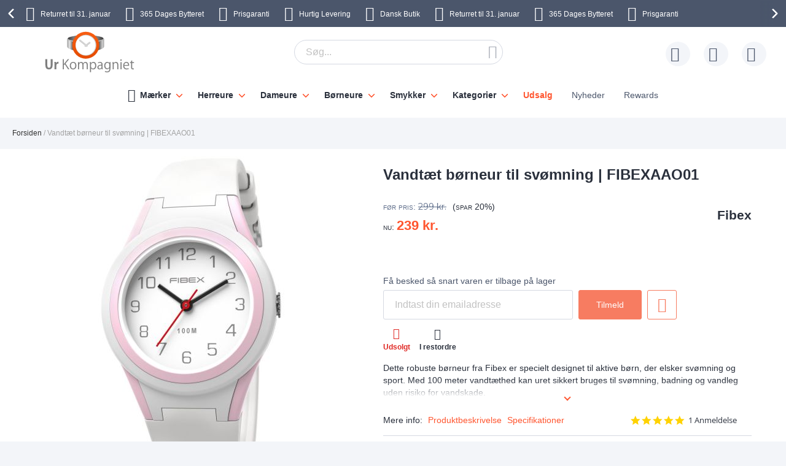

--- FILE ---
content_type: text/html; charset=UTF-8
request_url: https://www.urkompagniet.dk/fibex-100m-petite-classic-fibexaao01.html
body_size: 42186
content:
 <!doctype html><html lang="da"><head prefix="og: http://ogp.me/ns# fb: http://ogp.me/ns/fb# product: http://ogp.me/ns/product#"> <meta charset="utf-8"/>
<meta name="title" content="Svømmetræningsur til børn | Vandtæt 100M sportsur til svømmehold"/>
<meta name="description" content="Holdbart børneur med 100m vandtæthed, perfekt til svømning og aktiv leg. Funktioner skandinavisk design og blød silikonerem for optimal komfort. Ideel til børn, der elsker vandsport og udendørs aktiviteter."/>
<meta name="keywords" content="Fibex 100M Petite Classic FIBEXAAO01"/>
<meta name="robots" content="INDEX,FOLLOW"/>
<meta name="viewport" content="width=device-width, initial-scale=1"/>
<meta name="format-detection" content="telephone=no"/>
<title>Svømmetræningsur til børn | Vandtæt 100M sportsur til svømmehold</title>









<link rel="preload" as="font" crossorigin="anonymous" href="https://static.urkompagniet.dk/version1766013209/frontend/Ure/default/da_DK/fonts/montserrat/montserrat-bold.woff2" />
<link rel="preload" as="font" crossorigin="anonymous" href="https://static.urkompagniet.dk/version1766013209/frontend/Ure/default/da_DK/fonts/fontello/fontello.woff2" />
<link rel="preload" as="font" crossorigin="anonymous" href="https://static.urkompagniet.dk/version1766013209/frontend/Ure/default/da_DK/fonts/fontello/cart_icon.woff2" />
<link  rel="canonical" href="https://www.urkompagniet.dk/fibex-100m-petite-classic-fibexaao01.html" />
<link  rel="alternate" hreflang="da" href="https://www.urkompagniet.dk/fibex-100m-petite-classic-fibexaao01.html" />
<link  rel="icon" type="image/x-icon" href="https://media.urkompagniet.dk/favicon/websites/1/favicon.png" />
<link  rel="shortcut icon" type="image/x-icon" href="https://media.urkompagniet.dk/favicon/websites/1/favicon.png" />
     <script exclude-this-tag="text/x-magento-template">
        listAcceptedCookie  = function (name) {
            var v = document.cookie.match('(^|;) ?' + name + '=([^;]*)(;|$)'); return v ? v[2] : false;
        };
        var cookie_list = listAcceptedCookie('gdpr_cookie');

        if (cookie_list){
            cookie_list = cookie_list.split(",");
        }

        var map  = {
            
            "marketing":['ad_storage','ad_user_data','ad_personalization'],
            "statistics":['analytics_storage'],
            "preferences":['personalization_storage'],
            
        };
        var defaultState  = {
            'ad_storage':'denied',
            'ad_user_data':'denied',
            'ad_personalization':'denied',

            'analytics_storage':'denied',

            'personalization_storage':'denied',

            'functionality_storage':'granted',
            'security_storage':'granted',

          
        };
        if (cookie_list.length > 0)
        {
            cookie_list.forEach(
                function (cookie_category) {
                    if (map.hasOwnProperty(cookie_category)){
                        map[cookie_category].forEach(
                            function enableType(type) {
                                defaultState[type] = 'granted'
                            }
                        );
                    }
                });
        }

        window.dataLayer = window.dataLayer || [];
        function gtag() { window.dataLayer.push(arguments); }
        gtag('consent','default',defaultState);

        gtag("set", "ads_data_redaction", true);
        gtag("set", "url_passthrough", true);</script>   <script exclude-this-tag="text/x-magento-template">
        window.dataLayer = window.dataLayer || [];
                var dlObjects = [{"pageName":"Sv\u00f8mmetr\u00e6ningsur til b\u00f8rn | Vandt\u00e6t 100M sportsur til sv\u00f8mmehold","pageType":"product","google_tag_params":{"ecomm_pagetype":"product","ecomm_prodid":"23434","ecomm_totalvalue":"191.20","ecomm_category":"Categories\/Dameure"},"ecommerce":{"detail":{"products":[{"name":"Vandt\u00e6t b\u00f8rneur til sv\u00f8mning | FIBEXAAO01","id":"23434","price":"191.20","category":"Categories\/Dameure"}]},"currencyCode":"DKK"},"facebook_data":{"content_ids":"23434","content_type":"product","currency":"DKK","value":"191.20","contents":[{"id":"23434","quantity":1,"item_price":"191.20"}]},"tiktok_data":{"content_type":"product","content_id":"23434","content_name":"Vandt\u00e6t b\u00f8rneur til sv\u00f8mning | FIBEXAAO01","quantity":1,"value":"191.20","currency":"DKK"},"PageType":"catalog\/product\/view"}];
        for (var i in dlObjects) {
            
            window.dataLayer.push(dlObjects[i]);
        }
        </script> <script exclude-this-tag="text/x-magento-template">
        window.getWpGA4Cookie = function(name) {
            match = document.cookie.match(new RegExp(name + '=([^;]+)'));
            if (match) return decodeURIComponent(match[1].replace(/\+/g, ' ')) ;
        };

        window.dataLayer = window.dataLayer || [];
                var dl4Objects = [{"pageName":"Sv\u00f8mmetr\u00e6ningsur til b\u00f8rn | Vandt\u00e6t 100M sportsur til sv\u00f8mmehold","pageType":"product","google_tag_params":{"ecomm_pagetype":"other"},"ecommerce_ga4":{"items":[{"item_name":"Vandt\u00e6t b\u00f8rneur til sv\u00f8mning | FIBEXAAO01","item_id":"23434","price":"191.20","item_category":"Categories","item_category2":"Dameure","currency":"DKK","item_sale_product":"No"}]},"event":"view_item"}];
        for (var i in dl4Objects) {
            
            window.dataLayer.push(dl4Objects[i]);
        }
         var wpGA4Cookies = ['wp_ga4_user_id','wp_ga4_customerGroup'];
        wpGA4Cookies.map(function(cookieName) {
            var cookieValue = window.getWpGA4Cookie(cookieName);
            if (cookieValue) {
                var dl4Object = {};
                dl4Object[cookieName.replace('wp_ga4_', '')] = cookieValue;
                window.dataLayer.push(dl4Object);
            }
        });</script>
   <!-- Google Tag Manager -->
<script exclude-this-tag="text/x-magento-template">(function(w,d,s,l,i){w[l]=w[l]||[];w[l].push({'gtm.start':
new Date().getTime(),event:'gtm.js'});var f=d.getElementsByTagName(s)[0],
j=d.createElement(s),dl=l!='dataLayer'?'&l='+l:'';j.async=true;j.src=
'https://www.googletagmanager.com/gtm.js?id='+i+dl;f.parentNode.insertBefore(j,f);
})(window,document,'script','dataLayer','GTM-KD6NPB4');</script>
<!-- End Google Tag Manager -->   <style type="text/css" data-type="criticalCss">@media only screen and (max-width:767px){.navigation,.breadcrumbs,.page-header .header.panel,.header.content,.footer.content,.page-main,.page-wrapper>.widget,.page-wrapper>.page-bottom,.block.category.event,.top-container{padding-left:15px;padding-right:15px}.account .page-main,.cms-privacy-policy .page-main{position:relative}}@media all and (min-width:768px),print{.navigation,.breadcrumbs,.page-header .header.panel,.header.content,.footer.content,.page-wrapper>.widget,.page-wrapper>.page-bottom,.block.category.event,.top-container,.page-main{box-sizing:border-box;margin-left:auto;margin-right:auto;max-width:1480px;padding-left:20px;padding-right:20px;width:auto}.page-main{width:100%}.columns{display:block}.column.main{min-height:300px}.page-layout-1column .column.main{width:100%;-ms-flex-order:2;-webkit-order:2;order:2}.page-layout-3columns .column.main{width:66.66666667%;display:inline-block;-ms-flex-order:2;-webkit-order:2;order:2}.page-layout-2columns-left .column.main{width:83.33333333%;float:right;-ms-flex-order:2;-webkit-order:2;order:2}.page-layout-2columns-right .column.main{width:83.33333333%;float:left;-ms-flex-order:1;-webkit-order:1;order:1}.sidebar-main{padding-right:2%}.page-layout-3columns .sidebar-main{width:16.66666667%;float:left;-ms-flex-order:1;-webkit-order:1;order:1}.page-layout-2columns-left .sidebar-main{width:16.66666667%;float:left;-ms-flex-order:1;-webkit-order:1;order:1}.page-layout-2columns-right .sidebar-main{width:16.66666667%;float:left;-ms-flex-order:1;-webkit-order:1;order:1}.page-layout-2columns-right .sidebar-main{padding-left:2%;padding-right:0}.sidebar-additional{clear:right;padding-left:2%}.page-layout-3columns .sidebar-additional{width:16.66666667%;float:right;-ms-flex-order:3;-webkit-order:3;order:3}.page-layout-2columns-left .sidebar-additional{width:16.66666667%;float:right;-ms-flex-order:2;-webkit-order:2;order:2}.page-layout-2columns-right .sidebar-additional{width:16.66666667%;float:right;-ms-flex-order:2;-webkit-order:2;order:2}.page-layout-2columns-left .sidebar-additional{clear:left;float:left;padding-left:0;padding-right:2%}.panel.header{padding:10px 20px}}@font-face{font-family:'Montserrat';src:url('/static/version1766013209/frontend/Ure/default/da_DK/fonts/montserrat/montserrat-bold.woff2') format('woff2'),url('/static/version1766013209/frontend/Ure/default/da_DK/fonts/montserrat/montserrat-bold.woff') format('woff');font-weight:700;font-style:normal;font-display:swap}@font-face{font-family:'Fontello';src:url('/static/version1766013209/frontend/Ure/default/da_DK/fonts/fontello/fontello.woff2') format('woff2'),url('/static/version1766013209/frontend/Ure/default/da_DK/fonts/fontello/fontello.woff') format('woff'),url('/static/version1766013209/frontend/Ure/default/da_DK/fonts/fontello/fontello.ttf') format('ttf'),url('/static/version1766013209/frontend/Ure/default/da_DK/fonts/fontello/fontello.eot') format('eot'),url('/static/version1766013209/frontend/Ure/default/da_DK/fonts/fontello/fontello.svg') format('svg');font-weight:400;font-style:normal;font-display:swap}@font-face{font-family:'Fontello';src:url('/static/version1766013209/frontend/Ure/default/da_DK/fonts/fontello/cart_icon.woff2') format('woff2'),url('/static/version1766013209/frontend/Ure/default/da_DK/fonts/fontello/cart_icon.woff') format('woff');font-weight:400;font-style:normal;font-display:swap}.columns{display:-webkit-flex;display:-ms-flexbox;display:flex;-webkit-flex-wrap:wrap;flex-wrap:wrap;box-sizing:border-box}.columns:after{clear:both;content:' ';display:block;height:0;overflow:hidden;visibility:hidden}.columns .column.main{padding-bottom:40px;-webkit-flex-basis:auto;flex-basis:auto;-webkit-flex-grow:1;flex-grow:1;-ms-flex-order:1;-webkit-order:1;order:1;width:100%}.columns .sidebar-main{-webkit-flex-grow:1;flex-grow:1;-webkit-flex-basis:100%;flex-basis:100%;-ms-flex-order:1;-webkit-order:1;order:1}.columns .sidebar-additional{-webkit-flex-grow:1;flex-grow:1;-webkit-flex-basis:100%;flex-basis:100%;-ms-flex-order:2;-webkit-order:2;order:2}.breadcrumbs{margin:0 0 17px}.breadcrumbs .items{font-size:1.2rem;color:#a3a3a3;margin:0;padding:0;list-style:none none}.breadcrumbs .items>li{display:inline-block;vertical-align:top}.breadcrumbs .item{margin:0}.breadcrumbs a{color:#333;text-decoration:none}.breadcrumbs a:visited{color:#333;text-decoration:none}.breadcrumbs a:hover{color:#333;text-decoration:underline}.breadcrumbs a:active{color:#333;text-decoration:none}.breadcrumbs strong{font-weight:500}.breadcrumbs .item:not(:last-child):after{color:#a3a3a3;content:'/'}.icon-exchange:before{content:"\e801";font-family:'Fontello'}.icon-stockist:before{content:"\e803";font-family:'Fontello'}.icon-fast-delivery:before{content:"\e800";font-family:'Fontello'}.icon-free-delivery:before{content:"\e804";font-family:'Fontello'}.icon-hidden-info:before{content:"\e805";font-family:'Fontello'}.icon-free-exchange:before{content:"\e802";font-family:'Fontello'}.icon-free-exchange:before{content:"\e802";font-family:'Fontello'}.icon-calendar:before{content:"\e815";font-family:'Fontello'}.icon-no-cash:before{content:"\e816";font-family:'Fontello'}.icon-chat:before{content:"\e81c";font-family:'Fontello'}.icon-watch:before{content:"\e81f";font-family:'Fontello'}.icon-shop:before{content:"\e820";font-family:'Fontello'}.icon-check:before{content:"\e81a";font-family:'Fontello'}.icon-user:before{content:"\e807";font-family:'Fontello'}.icon-info:before{content:"\e80a";font-family:'Fontello'}.icon-star:before{content:"\e821";font-family:'Fontello'}.icon-gift:before{content:"\e81d";font-family:'Fontello'}.facebook:before{content:"\e812";font-family:'Fontello'}.twitter:before{content:"\e814";font-family:'Fontello'}.instagram:before{content:"\e813";font-family:'Fontello'}.icon-zoom:before{content:"\e811";font-family:'Fontello'}.icon-cookie:before{content:"\e80e";font-family:'Fontello'}.icon-truck:before{content:"\e80f";font-family:'Fontello'}.icon-clock:before{content:"\e80b";font-family:'Fontello'}.icon-close:before{content:"\e810";font-family:'Fontello'}.icon-heart:before{content:"\e808";font-family:'Fontello'}.icon-menu:before{content:"\e80c";font-family:'Fontello'}.icon-search:before{content:"\e806";font-family:'Fontello'}.icon-cart:before{content:'\e809';font-family:'Fontello'}.icon-stock:before{content:"\e81a";font-family:'Fontello'}.icon-rotate-ccw:before{content:"\e81e";font-family:'Fontello'}.icon-cash:before{content:"\e816";font-family:'Fontello'}.svg-icon{display:inline-block;width:1em;height:1em;fill:currentColor}.svg-icon-da{font-size:2.4em;width:1em}.svg-icon-dk{font-size:2.4em;width:1em}.svg-icon-en{font-size:2.4em;width:1em}.svg-icon-eu{font-size:2.4em;width:1em}.svg-icon-fi{font-size:2.4em;width:1em}.svg-icon-gb{font-size:2.4em;width:1em}.svg-icon-nb{font-size:2.4em;width:1em}.svg-icon-no{font-size:2.4em;width:.91666667em}.svg-icon-se{font-size:2.4em;width:1em}.svg-icon-sv{font-size:2.4em;width:1em}.svg-icon-uk{font-size:2.4em;width:1em}html{font-size:62.5%;-webkit-text-size-adjust:100%;-ms-text-size-adjust:100%;font-size-adjust:100%;overflow-x:hidden}.loader{max-width:100vw}body{color:#2a303c;font-family:Futura,Trebuchet MS,Arial,sans-serif,'Helvetica Neue',Helvetica,Arial,sans-serif;font-style:normal;font-weight:500;line-height:1.42857143;font-size:1.4rem;overflow-x:hidden;margin:0}body .page-main{position:relative;max-height:80vh;overflow:hidden}body .page-main>*{opacity:0}body .page-main:before{content:'';width:50px;height:50px;position:absolute;border-radius:50%;display:block;left:50%;top:20vh;-webkit-transform:translateZ(0);-moz-transform:translateZ(0);-ms-transform:translateZ(0);transform:translateZ(0);z-index:2;-webkit-animation:load8 2s infinite linear;animation:load8 2s infinite linear;opacity:.5;border:10px solid #ff5630;border-bottom:10px solid transparent;margin:-25px 0 0 -25px;transition:all ease .3s}body .page-footer,body .page-bottom{opacity:0}*{-webkit-box-sizing:border-box;-moz-box-sizing:border-box;-ms-box-sizing:border-box;box-sizing:border-box}.cookie-status-message{display:none}.page-wrapper{display:-webkit-flex;display:-ms-flexbox;display:flex;-webkit-flex-direction:column;-ms-flex-direction:column;flex-direction:column;min-height:100vh}.page-main{-webkit-flex-grow:1;flex-grow:1}.page-header{background-color:#fff;margin-bottom:25px}.page-header .panel.wrapper{background:#4b566b;color:#fff;text-align:center;overflow:hidden}.page-header .panel.wrapper a{color:#fff}.header-top-banner,.checkout_message{background:#ff5630;color:#fff;max-width:1480px;margin:0 auto;position:relative;padding:2px 10px;text-align:center}.header-top-banner.hide,.checkout_message.hide{display:none}.header-top-banner h2,.checkout_message h2{margin-top:0;margin-bottom:10px}.header-top-banner:before,.checkout_message:before{content:'';position:absolute;left:50%;-webkit-transform:translateX(-50%);-moz-transform:translateX(-50%);-ms-transform:translateX(-50%);transform:translateX(-50%);top:0;bottom:0;background:#ff5630;width:100vw;z-index:0}.header-top-banner.black-bg,.checkout_message.black-bg,.header-top-banner.bg-black,.checkout_message.bg-black{background:#000}.header-top-banner.black-bg:before,.checkout_message.black-bg:before,.header-top-banner.bg-black:before,.checkout_message.bg-black:before{background:#000}.header-top-banner.white-bg,.checkout_message.white-bg,.header-top-banner.bg-white,.checkout_message.bg-white{background:#fff}.header-top-banner.white-bg:before,.checkout_message.white-bg:before,.header-top-banner.bg-white:before,.checkout_message.bg-white:before{background:#fff}.header-top-banner.green-bg,.checkout_message.green-bg,.header-top-banner.bg-green,.checkout_message.bg-green{background:#64c4a4}.header-top-banner.green-bg:before,.checkout_message.green-bg:before,.header-top-banner.bg-green:before,.checkout_message.bg-green:before{background:#64c4a4}.header-top-banner.red-bg,.checkout_message.red-bg,.header-top-banner.bg-red,.checkout_message.bg-red{background:#de350b;color:#2a303c}.header-top-banner.red-bg:before,.checkout_message.red-bg:before,.header-top-banner.bg-red:before,.checkout_message.bg-red:before{background:#de350b}.header-top-banner.red-bg a,.checkout_message.red-bg a,.header-top-banner.bg-red a,.checkout_message.bg-red a{color:#2a303c}.header-top-banner.color-white,.checkout_message.color-white,.header-top-banner.white-color,.checkout_message.white-color{color:#fff}.header-top-banner.color-white a,.checkout_message.color-white a,.header-top-banner.white-color a,.checkout_message.white-color a{color:#fff}.header-top-banner.color-dark,.checkout_message.color-dark,.header-top-banner.dark-color,.checkout_message.dark-color{color:#2a303c}.header-top-banner.color-dark a,.checkout_message.color-dark a,.header-top-banner.dark-color a,.checkout_message.dark-color a{color:#2a303c}.header-top-banner.color-black,.checkout_message.color-black,.header-top-banner.black-color,.checkout_message.black-color{color:#000}.header-top-banner.color-black a,.checkout_message.color-black a,.header-top-banner.black-color a,.checkout_message.black-color a{color:#000}.header-top-banner.color-red,.checkout_message.color-red,.header-top-banner.red-color,.checkout_message.red-color{color:#de350b}.header-top-banner.color-red a,.checkout_message.color-red a,.header-top-banner.red-color a,.checkout_message.red-color a{color:#de350b}.header-top-banner>*,.checkout_message>*{z-index:1;position:relative}.header-top-banner a,.checkout_message a{color:#fff}.header-top-banner a:hover,.checkout_message a:hover,.header-top-banner a:focus,.checkout_message a:focus,.header-top-banner a:active,.checkout_message a:active,.header-top-banner a:visited,.checkout_message a:visited{color:currentColor}.header-top-banner .close-btn,.checkout_message .close-btn{position:relative;font-size:0;height:14px;width:14px;vertical-align:middle;display:inline-block;margin-left:10px;transition:all ease .3s}.header-top-banner .close-btn:before,.checkout_message .close-btn:before,.header-top-banner .close-btn:after,.checkout_message .close-btn:after{content:'';position:absolute;top:-1px;height:15px;width:1px;-webkit-transform:rotate(45deg);-moz-transform:rotate(45deg);-ms-transform:rotate(45deg);transform:rotate(45deg);background:currentColor;display:block;left:5px}.header-top-banner .close-btn:hover:before,.checkout_message .close-btn:hover:before,.header-top-banner .close-btn:focus:before,.checkout_message .close-btn:focus:before,.header-top-banner .close-btn:hover:after,.checkout_message .close-btn:hover:after,.header-top-banner .close-btn:focus:after,.checkout_message .close-btn:focus:after{background:currentColor;width:2px}.header-top-banner .close-btn:after,.checkout_message .close-btn:after{-webkit-transform:rotate(-45deg);-moz-transform:rotate(-45deg);-ms-transform:rotate(-45deg);transform:rotate(-45deg)}.checkout_message{padding-top:10px;padding-bottom:10px}.header.content{padding-top:12px;padding-bottom:12px;position:relative;display:-webkit-flex;display:-ms-flexbox;display:flex;-webkit-flex-direction:row;-ms-flex-direction:row;flex-direction:row;-webkit-flex-wrap:nowrap;flex-wrap:nowrap;-webkit-justify-content:flex-end;-moz-justify-content:flex-end;-ms-justify-content:flex-end;justify-content:flex-end;-webkit-align-items:center;-ms-align-items:center;align-items:center}.ie11 .header.content{justify-content:inherit}.logo{margin:-2px auto -2px 50px;position:relative;z-index:5}.logo img{display:block;height:auto;max-height:60px;width:auto}.logo[class^=watchia],.logo.ure_dk,.logo.superstar_dk{margin:0 auto 10px 50px}.logo[class^=watchia] img,.logo.ure_dk img,.logo.superstar_dk img{max-height:48px;width:auto}.logo.default,.logo.klockor_com{margin:-16px auto -8px 50px;max-height:none}.logo.default img,.logo.klockor_com img{height:80px}.logo.klockor_se img,.logo.ure_dk img{max-height:40px}.logo .logo.ure_dk img{max-height:40px !important}.logo.watchia_se,.logo.watchia_dk,.logo.watchia_no,.logo.watchia_fi,.logo.watchia_com{margin:-39px auto -30px 30px !important;height:90px !important}.logo.watchia_se img,.logo.watchia_dk img,.logo.watchia_no img,.logo.watchia_fi img,.logo.watchia_com img{height:inherit;max-height:none}.page-print .logo{float:none}.header-icons{padding:10px 0;max-width:1480px;margin:0 auto;line-height:1.2;font-size:1.2rem;white-space:nowrap}.header-icons:after{clear:both;content:'';display:table}.header-icons.owl-loaded{padding:10px 30px;width:100vw;position:relative}.header-icons.owl-loaded .owl-nav button.owl-next,.header-icons.owl-loaded .owl-nav button.owl-prev{background-image:none;background:0 0;-moz-box-sizing:content-box;border:0;box-shadow:none;line-height:inherit;margin:0;padding:0;text-decoration:none;text-shadow:none;font-weight:500}.header-icons.owl-loaded .owl-nav button.owl-next:focus,.header-icons.owl-loaded .owl-nav button.owl-prev:focus,.header-icons.owl-loaded .owl-nav button.owl-next:active,.header-icons.owl-loaded .owl-nav button.owl-prev:active{background:0 0;border:none}.header-icons.owl-loaded .owl-nav button.owl-next:hover,.header-icons.owl-loaded .owl-nav button.owl-prev:hover{background:0 0;border:none}.header-icons.owl-loaded .owl-nav button.owl-next.disabled,.header-icons.owl-loaded .owl-nav button.owl-prev.disabled,.header-icons.owl-loaded .owl-nav button.owl-next[disabled],.header-icons.owl-loaded .owl-nav button.owl-prev[disabled],fieldset[disabled] .header-icons.owl-loaded .owl-nav button.owl-next,fieldset[disabled] .header-icons.owl-loaded .owl-nav button.owl-prev{pointer-events:none;opacity:.5}.header-icons.owl-loaded .owl-nav button.owl-next span,.header-icons.owl-loaded .owl-nav button.owl-prev span{-webkit-transform:rotate(45deg);-moz-transform:rotate(45deg);-ms-transform:rotate(45deg);transform:rotate(45deg);border:2px solid #fff;font-size:0;display:block;border-radius:2px;width:12px;height:12px}.header-icons.owl-loaded .owl-nav button.owl-prev{position:absolute;top:50%;transform:translateY(-50%);left:0;padding:15px;-webkit-background:linear-gradient(to right,#4b566b 0%,#4b566b 49%,rgba(75,86,107,0) 100%);-moz-background:linear-gradient(to right,#4b566b 0%,#4b566b 49%,rgba(75,86,107,0) 100%);-ms-background:linear-gradient(to right,#4b566b 0%,#4b566b 49%,rgba(75,86,107,0) 100%);background:linear-gradient(to right,#4b566b 0%,#4b566b 49%,rgba(75,86,107,0) 100%)}.header-icons.owl-loaded .owl-nav button.owl-prev:hover{-webkit-background:linear-gradient(to right,#4b566b 0%,#4b566b 49%,rgba(75,86,107,0) 100%);-moz-background:linear-gradient(to right,#4b566b 0%,#4b566b 49%,rgba(75,86,107,0) 100%);-ms-background:linear-gradient(to right,#4b566b 0%,#4b566b 49%,rgba(75,86,107,0) 100%);background:linear-gradient(to right,#4b566b 0%,#4b566b 49%,rgba(75,86,107,0) 100%)}.header-icons.owl-loaded .owl-nav button.owl-prev span{border-width:0 0 3px 3px}.header-icons.owl-loaded .owl-nav button.owl-next{position:absolute;top:50%;transform:translateY(-50%);right:0;padding:15px;-webkit-background:linear-gradient(to right,rgba(75,86,107,0) 0%,#4b566b 51%,#4b566b 100%);-moz-background:linear-gradient(to right,rgba(75,86,107,0) 0%,#4b566b 51%,#4b566b 100%);-ms-background:linear-gradient(to right,rgba(75,86,107,0) 0%,#4b566b 51%,#4b566b 100%);background:linear-gradient(to right,rgba(75,86,107,0) 0%,#4b566b 51%,#4b566b 100%)}.header-icons.owl-loaded .owl-nav button.owl-next:hover{-webkit-background:linear-gradient(to right,rgba(75,86,107,0) 0%,#4b566b 51%,#4b566b 100%);-moz-background:linear-gradient(to right,rgba(75,86,107,0) 0%,#4b566b 51%,#4b566b 100%);-ms-background:linear-gradient(to right,rgba(75,86,107,0) 0%,#4b566b 51%,#4b566b 100%);background:linear-gradient(to right,rgba(75,86,107,0) 0%,#4b566b 51%,#4b566b 100%)}.header-icons.owl-loaded .owl-nav button.owl-next span{border-width:3px 3px 0 0}.header-icons.owl-loaded{display:inline-block;width:100vw}.header-icons .owl-stage-outer{overflow:hidden}.header-icons .owl-stage{white-space:nowrap;display:-webkit-inline-flex;display:-ms-inline-flexbox;display:inline-flex;-webkit-flex-direction:row;-ms-flex-direction:row;flex-direction:row;-webkit-flex-wrap:nowrap;flex-wrap:nowrap;-webkit-justify-content:center;-moz-justify-content:center;-ms-justify-content:center;justify-content:center}.header-icons button.disabled{display:none}.header-icons a{transition:all ease .3s;text-decoration:none;margin:0 12px}.header-icons a:before{font-size:24px;margin:0 10px 0 0;display:inline-block;vertical-align:sub;line-height:1}.header-icons a span{padding-right:3px}.header-icons a:hover{color:#ff5630}.header.links{list-style:none;margin:0;padding:0;margin-left:auto;font-size:1rem;white-space:nowrap}.header.links>li>a{padding-left:52px;position:relative}.header.links>li>a:before{content:'';height:40px;width:40px;line-height:40px;text-align:center;background:#f3f5f9;border-radius:50%;transition:all ease .3s;position:absolute;top:50%;left:0;-webkit-transform:translateY(-50%);-moz-transform:translateY(-50%);-ms-transform:translateY(-50%);transform:translateY(-50%)}.header.links>li>a:after{position:absolute;top:50%;left:8px;-webkit-transform:translateY(-50%);-moz-transform:translateY(-50%);-ms-transform:translateY(-50%);transform:translateY(-50%);font-family:'Fontello';font-size:24px;color:#4b566b}.header.links .wishlist a:after{content:"\e808"}.header.links .wishlist a .qty{display:none}.header.links .text{font-size:1.2rem;vertical-align:middle;color:#4b566b}.header.links .text strong{color:#2a303c}.authorization-link>a:after{content:"\e807"}.page-header .switcher{margin-left:20px}.page-header .switcher .action.toggle strong{height:40px;width:40px;line-height:40px;text-align:center;background:#f3f5f9;border-radius:50%;transition:all ease .3s;display:inline-block}.page-header .switcher .action.toggle:after{display:none !important}.page-header .switcher li.active>a{font-weight:700}.page-header .switcher li{font-size:12px;margin:0;border-radius:24px}.page-header .switcher .switcher-dropdown a{display:block;border-radius:24px;color:#2a303c;padding:6px}.page-header .switcher .switcher-dropdown a:hover{text-decoration:none}.page-header .switcher .switcher-dropdown span{vertical-align:middle}.page-header .switcher .switcher-dropdown .svg-icon{margin:0 5px 0 0}.page-header .switcher .svg-icon{font-size:2.4rem;vertical-align:middle}.breadcrumbs{min-height:17px}.breadcrumbs .home{white-space:nowrap}div.page-wrapper>.page-bottom{padding-left:0;padding-right:0}.page-bottom .block-static-block.widget{margin-bottom:0}.page-bottom .contact-block-link{background:#737373;width:100vw;position:relative;left:50%;-webkit-transform:translateX(-50%);-moz-transform:translateX(-50%);-ms-transform:translateX(-50%);transform:translateX(-50%);padding:14px 13px;font-size:1.6rem;text-align:center;color:#fff}.page-bottom .contact-block-link a{color:#fff;text-decoration:underline}.minicart-wrapper{margin-left:20px;display:inline-block;position:relative;float:right;z-index:2}.minicart-wrapper:before,.minicart-wrapper:after{content:'';display:table}.minicart-wrapper:after{clear:both}.minicart-wrapper .action.showcart{cursor:pointer;display:inline-block;text-decoration:none}.minicart-wrapper .action.showcart:before{-webkit-font-smoothing:antialiased;-moz-osx-font-smoothing:grayscale;font-size:24px;line-height:24px;color:#4b566b;content:"\e822";font-family:'Fontello';margin:0;vertical-align:top;display:inline-block;font-weight:400;overflow:hidden;speak:none;text-align:center}.minicart-wrapper .action.showcart:hover:before{color:#ff5630}.minicart-wrapper .action.showcart:active:before{color:#4b566b}.minicart-wrapper .action.showcart.active{display:inline-block;text-decoration:none}.minicart-wrapper .action.showcart.active:before{-webkit-font-smoothing:antialiased;-moz-osx-font-smoothing:grayscale;font-size:24px;line-height:24px;color:#4b566b;content:"\e822";font-family:'Fontello';margin:0;vertical-align:top;display:inline-block;font-weight:400;overflow:hidden;speak:none;text-align:center}.minicart-wrapper .action.showcart.active:hover:before{color:#ff5630}.minicart-wrapper .action.showcart.active:active:before{color:#4b566b}.minicart-wrapper .block-minicart{margin:0;padding:0;list-style:none none;background:#fff;border:1px solid #bbb;margin-top:4px;min-width:100%;width:400px;z-index:101;box-sizing:border-box;display:none;position:absolute;top:100%;right:0;box-shadow:0 3px 3px rgba(0,0,0,.15)}.minicart-wrapper .block-minicart li{margin:0 0 8px}.minicart-wrapper .block-minicart li:hover{cursor:pointer}.minicart-wrapper .block-minicart:before,.minicart-wrapper .block-minicart:after{border-bottom-style:solid;content:'';display:block;height:0;position:absolute;width:0}.minicart-wrapper .block-minicart:before{border:6px solid;border-color:transparent transparent #fff;z-index:99}.minicart-wrapper .block-minicart:after{border:7px solid;border-color:transparent transparent #bbb;z-index:98}.minicart-wrapper .block-minicart:before{right:12px;top:-12px}.minicart-wrapper .block-minicart:after{right:11px;top:-14px}.minicart-wrapper.active{overflow:visible}.minicart-wrapper.active .block-minicart{display:block}.minicart-wrapper.active{z-index:5}.minicart-wrapper .action.showcart{white-space:nowrap;transition:all ease .3s;padding-left:40px}.minicart-wrapper .action.showcart:before{content:"\e822";font-family:'Fontello';position:absolute;top:50%;-webkit-transform:translateY(-50%);-moz-transform:translateY(-50%);-ms-transform:translateY(-50%);transform:translateY(-50%);left:8px;z-index:1;font-weight:600}.minicart-wrapper .action.showcart:after{content:'';height:40px;width:40px;line-height:40px;text-align:center;background:#f3f5f9;border-radius:50%;transition:all ease .3s;display:block;position:absolute;top:50%;left:0;-webkit-transform:translateY(-50%);-moz-transform:translateY(-50%);-ms-transform:translateY(-50%);transform:translateY(-50%);z-index:0}.minicart-wrapper .action.showcart.active:before{font-family:'Fontello';font-weight:600}.minicart-wrapper .action.showcart .text{font-size:1.2rem;color:#4b566b;display:none}.minicart-wrapper .action.showcart strong.counter-number{color:#2a303c;font-size:1.2rem;display:none}.minicart-wrapper .action.showcart .counter.qty{background:#ff5630;color:#f3f5f9;height:16px;line-height:16px;width:16px;display:inline-block;overflow:hidden;text-align:center;white-space:normal;position:absolute;top:-10px;border-radius:50%;left:28px;padding:1px;font-size:1rem;z-index:1}.minicart-wrapper .action.showcart .counter.qty.empty{display:none}.minicart-wrapper .action.showcart .counter.qty .loader>img{max-width:16px}.minicart-wrapper .action.showcart .counter-label{display:none}.nav-toggle{cursor:pointer;display:block;font-size:0;position:absolute;left:15px;top:50%;-webkit-transform:translateY(-50%);-moz-transform:translateY(-50%);-ms-transform:translateY(-50%);transform:translateY(-50%);padding-left:24px;height:27px;color:#2a303c;z-index:14;-webkit-transition:transform ease .3s;-moz-transition:transform ease .3s;-ms-transition:transform ease .3s;transition:transform ease .3s}.nav-toggle span{font-size:0;width:100%;height:2px;border-radius:2px;background:currentColor;display:block;position:absolute;top:50%;left:50%;-webkit-transform:translate(-50%,-50%);-moz-transform:translate(-50%,-50%);-ms-transform:translate(-50%,-50%);transform:translate(-50%,-50%);-webkit-transition:transform ease .3s;-moz-transition:transform ease .3s;-ms-transition:transform ease .3s;transition:transform ease .3s}.nav-toggle span:before,.nav-toggle span:after{content:'';width:100%;height:2px;position:absolute;left:50%;-webkit-transform:translateX(-50%);-moz-transform:translateX(-50%);-ms-transform:translateX(-50%);transform:translateX(-50%);border-radius:2px;background:currentColor;-webkit-transition:transform ease .3s;-moz-transition:transform ease .3s;-ms-transition:transform ease .3s;transition:transform ease .3s}.nav-toggle span:before{top:-7px}.nav-toggle span:after{bottom:-7px}.nav-toggle:before{content:'';background:#000;position:fixed;top:-15px;bottom:0;left:0;opacity:.5;-webkit-transition:transform ease .3s;-moz-transition:transform ease .3s;-ms-transition:transform ease .3s;transition:transform ease .3s;display:none;height:100vh;width:100vw}.nav-open .nav-toggle:before{display:block}.navigation li.level-top.highlight-item>a{color:#64c4a4 !important;background:#fff;transition:all ease .3s;font-weight:700}.navigation li.level-top.highlight-item-orange>a{background:#fff;color:#ff5630;font-weight:700}.navigation li.level-top.highlight-item-blue>a{background:#fff;color:#2c5987;font-weight:700}.panel.header .links,.panel.header .switcher{display:none}.parent-link{position:relative}.parent-link:after{content:'';height:6px;width:6px;border:1px solid #ff5630;border-width:0 2px 2px 0;display:inline-block;-webkit-transform:rotate(45deg);-moz-transform:rotate(45deg);-ms-transform:rotate(45deg);transform:rotate(45deg);margin:0 0 2px 10px;border-radius:1px;transition:all ease .3s}.block-search{margin-bottom:0 !important;margin-left:20px}.block-search .block-title{height:40px;width:40px;line-height:40px;text-align:center;background:#f3f5f9;border-radius:50%;transition:all ease .3s;margin-bottom:0;font-size:0;position:relative;cursor:pointer}.block-search .block-title:before{content:"\e806";font-family:'Fontello';position:absolute;top:50%;left:50%;-webkit-transform:translate(-50%,-50%);-moz-transform:translate(-50%,-50%);-ms-transform:translate(-50%,-50%);transform:translate(-50%,-50%);font-size:24px}.block-search .block-content{margin-bottom:0;display:none}.block-search .block-content.active{z-index:4}.block-search .label{display:none}.block-search .label.active+.control input{position:static}.block-search .action.search{display:none}.block-search input{border-radius:20px !important;height:44px;width:100%;border-width:1px}.loading-page .block-search input{width:100%;border:1px solid #d5d9e2;padding:0 18px}.block-search .nested{display:none}.block-search .action.search{display:inline-block;background-image:none;background:0 0;-moz-box-sizing:content-box;border:0;box-shadow:none;line-height:inherit;margin:0;padding:0;text-decoration:none;text-shadow:none;font-weight:500;padding:10px 0;position:absolute;right:10px;top:0;z-index:1}.block-search .action.search>span{border:0;clip:rect(0,0,0,0);height:1px;margin:-1px;overflow:hidden;padding:0;position:absolute;width:1px}.block-search .action.search:before{-webkit-font-smoothing:antialiased;-moz-osx-font-smoothing:grayscale;font-size:24px;line-height:20px;color:#4b566b;content:"\e806";font-family:'Fontello';margin:0;vertical-align:top;display:inline-block;font-weight:400;overflow:hidden;speak:none;text-align:center}.block-search .action.search:hover:before{color:inherit}.block-search .action.search:active:before{color:inherit}.block-search .action.search:focus,.block-search .action.search:active{background:0 0;border:none}.block-search .action.search:hover{background:0 0;border:none}.block-search .action.search.disabled,.block-search .action.search[disabled],fieldset[disabled] .block-search .action.search{pointer-events:none;opacity:.5}.block-search .action.search:before{font-family:'Fontello'}.block-search .action.search:focus:before{color:#333}.category-image{padding:10px;position:relative;border-radius:5px;-webkit-flex-shrink:0;flex-shrink:0}.category-image .image{display:block;height:auto;max-width:100%;margin:0 auto}.category-image+.category-text{padding:25px 10px 0}.category-image .category-aside-image+.category-text .page-title{text-align:left}.category-description>[data-content-type=row][data-appearance=contained]>[data-element=inner]{padding:0 !important}.category-description .toggler{display:none}.category-view-inner.rolled-up:after{height:79px;-webkit-background:linear-gradient(180deg,rgba(255,255,255,0) 0%,#fff 100%);-moz-background:linear-gradient(180deg,rgba(255,255,255,0) 0%,#fff 100%);-ms-background:linear-gradient(180deg,rgba(255,255,255,0) 0%,#fff 100%);background:linear-gradient(180deg,rgba(255,255,255,0) 0%,#fff 100%)}.category-view-inner.rolled-up .toggler{background:0 0;display:block}.category-description-extra-block{background:#fff;padding:20px;font-size:1.4rem;border-radius:3px}.category-description-extra-block .page-title-wrapper{padding-bottom:10px}.page-title{margin-top:0;margin-bottom:0}.category-description-extra-block.rolled-up{max-height:330px}.category-description-extra-block.rolled-up:after{height:79px;-webkit-background:linear-gradient(180deg,rgba(255,255,255,0) 0%,#fff 100%);-moz-background:linear-gradient(180deg,rgba(255,255,255,0) 0%,#fff 100%);-ms-background:linear-gradient(180deg,rgba(255,255,255,0) 0%,#fff 100%);background:linear-gradient(180deg,rgba(255,255,255,0) 0%,#fff 100%)}.category-description-extra-block.rolled-up .toggler{background:0 0}.category-text{padding:20px;max-width:100%}.category-view-inner{font-size:1.2rem;background:#fff}.category-view-inner:before,.category-view-inner:after{content:'';display:table}.category-view-inner:after{clear:both}.category-view-inner h1{font-size:2rem}.category-view-inner h2{font-size:1.8rem}.category-view-inner h3{font-size:1.6rem}.category-view-inner.has-all-media,.category-view-inner.has-category-description:not(.has-aside-image){margin:-15px 0 20px;border-radius:5px}.category-view-inner.has-all-media .category-text,.category-view-inner.has-category-description:not(.has-aside-image) .category-text{text-align:left}.category-view-inner.rolled-up{max-height:none;padding-bottom:0}.category-view-inner.rolled-up:after{content:'';position:absolute;left:0;right:0;bottom:0;-webkit-background:linear-gradient(to bottom,rgba(255,255,255,0) 0%,rgba(255,255,255,.75) 50%,#fff 100%);-moz-background:linear-gradient(to bottom,rgba(255,255,255,0) 0%,rgba(255,255,255,.75) 50%,#fff 100%);-ms-background:linear-gradient(to bottom,rgba(255,255,255,0) 0%,rgba(255,255,255,.75) 50%,#fff 100%);background:linear-gradient(to bottom,rgba(255,255,255,0) 0%,rgba(255,255,255,.75) 50%,#fff 100%);height:74px;display:block;z-index:0;pointer-events:none}.category-view-inner:not(.has-category-description):not(.has-aside-image){background:0 0}.category-view-inner:not(.has-category-description):not(.has-aside-image) .page-title{text-align:center}.category-view-inner:not(.has-category-description):not(.has-aside-image) .category-text{padding-bottom:0}.category-view-inner.has-category-image:not(.has-category-description){margin:-15px 0 20px;background:0 0}.category-view-inner.has-category-image:not(.has-category-description) .page-title{text-align:center}.category-view-inner.has-category-description.rolled-up.expanded{height:auto !important;max-height:none !important;padding-bottom:35px}.category-view-inner:not(.has-category-description):after{display:none}.category-view-inner:not(.has-category-description) .toggler{display:none}.checkout-page .page-wrapper{background:#fff}.checkout-page .logo{margin:0 auto 0 0 !important;-webkit-align-self:center;-moz-align-self:center;-ms-align-self:center;align-self:center}.checkout-page .nav-toggle{display:none}.checkout-page .page-header{border-bottom:1px solid #d5d9e2}.checkout-page .header.content{-webkit-align-items:flex-end;-ms-align-items:flex-end;align-items:flex-end}.checkout-page .header.content:after{content:''}.checkout-page .header-mobile-info{padding:0}.checkout-page .header-mobile-info .links.social{display:none}.checkout-page .header-mobile-info>a[href^=tel]{color:#ff5630;opacity:1;margin:0;font-size:1.6rem}.checkout-page .header-mobile-info>a[href^=tel] span{text-transform:none;color:#2a303c;margin:0 10px 0 0;display:inline-block}#gdpr-popup{display:none}#gdpr-popup.show{display:block}.cms-redirect-language .header-top-banner{display:none}.cms-redirect-language .page-header .header.content{padding:20px 11px 20px}.cms-redirect-language .logo{margin:0 auto -30px 0px !important;height:90px !important}.cms-redirect-language .logo img{display:block;height:60px !important}@media screen and (max-width:479px){.checkout-page .header-mobile-info{padding:15px 0 0}.checkout-page .header-mobile-info>a[href^=tel] span{display:block}.header-icons a{display:inline-block;width:100%}}@media screen and (max-width:767px){.header.content>.header.links,.header.content>.switcher-language{display:none}.header.content .nav-sections .switcher{display:block !important}.breadcrumbs .items{display:-webkit-flex;display:-ms-flexbox;display:flex;-webkit-flex-wrap:nowrap;flex-wrap:nowrap;-webkit-flex-direction:row;-ms-flex-direction:row;flex-direction:row;overflow:hidden}.breadcrumbs .items>li.item{display:inline;white-space:nowrap}.breadcrumbs .item:not(:last-child):after{padding:0 2px 0 0;display:inline}.breadcrumbs .item:last-child{text-overflow:ellipsis;overflow:hidden;width:100%}.catalog-category-view h1{margin:0 0 10px}.catalog-category-view .category-view{margin-bottom:50px !important}.category-view-inner.rolled-up:not(.expanded) .category-description,.has-over-1000:not(.expanded) .category-description{max-height:180px;overflow:hidden}.category-view-inner.rolled-up .toggler,.has-over-1000 .toggler{display:block}.category-view-inner:not(.has-category-description):after{display:none}.category-view-inner:not(.has-category-description) .toggler{display:none}.language-popup.modal-popup.modal-slide._inner-scroll{pointer-events:none;touch-action:none;display:flex;justify-content:center;align-items:center;left:0}.language-popup.modal-popup.modal-slide._inner-scroll._show .modal-inner-wrap{-webkit-transform:translateY(0);transform:translateY(0)}.language-popup.modal-popup.modal-slide._inner-scroll div.modal-inner-wrap{-webkit-transform:translateY(200%);transform:translateY(200%);position:static;display:block;padding:8px;width:95%;height:auto;min-height:0;border-radius:6px;box-shadow:rgba(26,29,33,.16) 0px 16px 40px 0px;background:#fff}.language-popup.modal-popup.modal-slide._inner-scroll div.modal-inner-wrap .modal-header{display:none}.language-popup.modal-popup.modal-slide._inner-scroll div.modal-inner-wrap .modal-content{padding:0}.language-popup.modal-popup.modal-slide._inner-scroll .switcher-list{padding-top:11px;padding:0;margin-bottom:0;font-size:1.6rem}.language-popup.modal-popup.modal-slide._inner-scroll .switcher-list a{display:block;border-radius:24px;color:#2a303c;padding:8px}.language-popup.modal-popup.modal-slide._inner-scroll .switcher-list a:hover{text-decoration:none}.language-popup.modal-popup.modal-slide._inner-scroll .switcher-list span{vertical-align:middle}.language-popup.modal-popup.modal-slide._inner-scroll .switcher-list .svg-icon{margin:0 5px 0 0;font-size:2.4rem;vertical-align:middle}.language-popup.modal-popup.modal-slide._inner-scroll .switcher-list .active>a{background:#f3f5f9;font-weight:700}.footer-bottom .switcher{padding-left:30px;margin:0;display:inline-block}.footer-bottom .switcher .language-trigger{line-height:38px;display:inline-block}.footer-bottom .switcher .language-trigger span{display:none}.footer-bottom .switcher .language-trigger:after{display:none !important}.footer-bottom .switcher .language-trigger svg{font-size:2.4rem;vertical-align:middle}.footer-bottom .switcher .switcher-list{display:none}.footer-bottom .switcher+.copyright{margin:0 auto}.footer-bottom .switcher+.copyright+div{margin:0}}@media screen and (max-width:639px){.nav-sections{left:-100%;width:100%}.category-view-inner.rolled-up:not(.expanded) .category-description,.has-over-500:not(.expanded) .category-description{max-height:100px;overflow:hidden}.category-view-inner.rolled-up .toggler,.has-over-500 .toggler{display:block}.category-view-inner:not(.has-category-description):after{display:none}.category-view-inner:not(.has-category-description) .toggler{display:none}}@media screen and (max-width:1024px){.nav-sections{top:0;position:fixed;left:-110%;width:100%}.minicart-wrapper .block-minicart{position:fixed;top:0;right:0;height:100%;max-width:350px;z-index:99;margin:0;-webkit-box-shadow:0 0 0 999em rgba(0,0,0,.5);-moz-box-shadow:0 0 0 999em rgba(0,0,0,.5);-ms-box-shadow:0 0 0 999em rgba(0,0,0,.5);box-shadow:0 0 0 999em rgba(0,0,0,.5)}.block-search{height:40px;width:40px}.block-search .block-content{margin-bottom:0}.block-search .block-title{transition:none}.cms-redirect-language .nav-toggle{display:none}}@media screen and (max-width:1024px){.header-icons.owl-loaded{padding:10px 0}.header.content .nav-sections .switcher{display:none}.header.content .nav-sections .switcher .options .action.toggle{display:none}.header.content .nav-sections .switcher .switcher-trigger{position:relative}.header.content .nav-sections .switcher .switcher-trigger:before{content:'';position:absolute;right:-10px;top:50%;border:1px solid currentColor;border-width:0 2px 2px 0;width:6px;height:6px;-webkit-transform:rotate(-45deg);-moz-transform:rotate(-45deg);-ms-transform:rotate(-45deg);transform:rotate(-45deg);margin:-4px 0 0;transition:all ease .3s;display:block}.header.content .nav-sections .switcher .switcher-trigger span{margin-left:7px;font-size:1.2rem;display:inline-block}.header.content .nav-sections .switcher .switcher-trigger.active:after{-webkit-transform:rotate(-135deg);-moz-transform:rotate(-135deg);-ms-transform:rotate(-135deg);transform:rotate(-135deg)}.header.content .nav-sections .switcher li{font-size:1.4rem}.header.content .nav-sections .switcher .switcher-dropdown .svg-icon{margin-right:8px}.minicart-wrapper .block-minicart:before{right:3px}.minicart-wrapper .block-minicart:after{right:2px}}@media screen and (min-width:480px){.header-icons a{float:none}}@media screen and (min-width:768px){.navigation,.breadcrumbs,.page-header .header.panel,.header.content,.page-main{box-sizing:border-box;margin-left:auto;margin-right:auto;max-width:1480px;padding-left:20px;padding-right:20px;width:auto}.page-wrapper>.breadcrumbs,.page-wrapper>.top-container,.page-wrapper>.widget{box-sizing:border-box;width:100%}.header.content{-webkit-flex-wrap:wrap !important;flex-wrap:wrap !important}.page-header .header.content{padding:14px 20px 10px}.header.links>li{font-size:14px;margin:0 0 0 19px;display:inline-block}.nav-sections .header.links>li{display:block}.header.links>li>a{color:#2a303c;padding-left:40px}.nav-sections .header.links>li>a{padding-left:54px}.header.links>li.welcome,.header.links>li>a{line-height:1.4}.header.links>li.welcome a{padding-left:5px}.header.links>li .text{display:none}.nav-sections .header.links>li .text{display:inline-block}.header.links .wishlist a{position:relative}.header.links .wishlist a .qty{background:#ff5630;color:#f3f5f9;height:16px;line-height:16px;width:16px;overflow:hidden;text-align:center;white-space:normal;position:absolute;top:-10px;border-radius:50%;left:28px;padding:1px;font-size:1rem;z-index:1}.page-header .header.panel{padding-bottom:10px;padding-top:10px}.header.content .switcher{display:inline-block}.header.content .switcher .options{display:inline-block;position:relative}.header.content .switcher .options:before,.header.content .switcher .options:after{content:'';display:table}.header.content .switcher .options:after{clear:both}.header.content .switcher .options .action.toggle{padding:0;cursor:pointer;display:inline-block;text-decoration:none}.header.content .switcher .options .action.toggle>span{border:0;clip:rect(0,0,0,0);height:1px;margin:-1px;overflow:hidden;padding:0;position:absolute;width:1px}.header.content .switcher .options .action.toggle:after{-webkit-font-smoothing:antialiased;-moz-osx-font-smoothing:grayscale;font-size:22px;line-height:22px;color:inherit;content:'\e622';font-family:'Fontello';margin:0;vertical-align:top;display:inline-block;font-weight:400;overflow:hidden;speak:none;text-align:center}.header.content .switcher .options .action.toggle:hover:after{color:inherit}.header.content .switcher .options .action.toggle:active:after{color:inherit}.header.content .switcher .options .action.toggle.active{display:inline-block;text-decoration:none}.header.content .switcher .options .action.toggle.active>span{border:0;clip:rect(0,0,0,0);height:1px;margin:-1px;overflow:hidden;padding:0;position:absolute;width:1px}.header.content .switcher .options .action.toggle.active:after{-webkit-font-smoothing:antialiased;-moz-osx-font-smoothing:grayscale;font-size:22px;line-height:22px;color:inherit;content:'\e621';font-family:'Fontello';margin:0;vertical-align:top;display:inline-block;font-weight:400;overflow:hidden;speak:none;text-align:center}.header.content .switcher .options .action.toggle.active:hover:after{color:inherit}.header.content .switcher .options .action.toggle.active:active:after{color:inherit}.header.content .switcher .options ul.dropdown{margin:0;padding:0;list-style:none none;background:#fff;border:0;margin-top:4px;min-width:150px;z-index:100;box-sizing:border-box;display:none;position:absolute;top:100%;box-shadow:0px 0px 20px rgba(42,48,60,.3)}.header.content .switcher .options ul.dropdown li{margin:0;padding:0}.header.content .switcher .options ul.dropdown li:hover{background:#e8e8e8;cursor:pointer}.header.content .switcher .options ul.dropdown:before,.header.content .switcher .options ul.dropdown:after{border-bottom-style:solid;content:'';display:block;height:0;position:absolute;width:0}.header.content .switcher .options ul.dropdown:before{border:6px solid;border-color:transparent transparent #fff;z-index:99}.header.content .switcher .options ul.dropdown:after{border:7px solid;border-color:transparent transparent #bbb;z-index:98}.header.content .switcher .options ul.dropdown:before{left:10px;top:-12px}.header.content .switcher .options ul.dropdown:after{left:9px;top:-14px}.header.content .switcher .options.active{overflow:visible}.header.content .switcher .options.active ul.dropdown{display:block}.header.content .switcher .options .active>a{background:#f3f5f9}.header.content .switcher .options ul.dropdown{padding:11px;font-size:1.6rem;left:-55px;margin-top:6px}.header.content .switcher .options ul.dropdown:before{border:1px solid #d5d9e2;border-width:1px 0 0 1px;border-radius:4px 0 0;-webkit-transform:rotate(45deg);-moz-transform:rotate(45deg);-ms-transform:rotate(45deg);transform:rotate(45deg);width:10px;height:10px;margin-top:6px;background:#fff;z-index:1;left:70px}.header.content .switcher .options ul.dropdown:after{display:none}.header.content .switcher .options .action.toggle{line-height:38px;display:inline-block}.header.content .switcher .options .action.toggle span{display:none}.header.content .default-switcher-language .options ul.dropdown{text-align:center;text-transform:uppercase;min-width:90px;left:-24px}.header.content .default-switcher-language .options ul.dropdown:before{left:38px}div[id='store.settings']{display:none !important}.page-main>.page-title-wrapper .page-title+.action{float:right;margin-top:20px}.page-main .page-title{font-size:24px}.block-minicart .minicart-wrapper{margin-left:19px}.block-minicart .minicart-wrapper .block-minicart{right:-15px;width:450px}.loading-page .navigation__list{opacity:.1;cursor:wait}.loading-page .navigation__list>li{pointer-events:none}.block-search{position:relative;z-index:4;max-width:366px;margin:0 auto 7px !important;-webkit-flex-grow:1;flex-grow:1}.block-search .block-title{margin:0;display:none}.block-search .block-content{margin:0 0 0 10px;display:block}.block-search .block-content.active{display:block;position:absolute;top:0;width:300px;right:0}.block-search .control{border-top:0;margin:0}.block-search .nested{display:block;padding-top:5px;position:absolute}.block-search input{margin:0;padding-right:35px;position:static}.block-search input::-webkit-input-placeholder{color:#c2c2c2}.block-search input:-moz-placeholder{color:#c2c2c2}.block-search input::-moz-placeholder{color:#c2c2c2}.block-search input:-ms-input-placeholder{color:#c2c2c2}.has-all-media.category-view-inner{text-align:left;overflow:hidden;position:relative}.has-hero-image.category-view-inner{display:block;padding-bottom:10px}.has-category-description .aside-image{width:50%;float:left}.has-category-description .aside-image+.category-text{padding:25px 25px 10px;align-self:center;position:absolute;left:50%;top:0}.has-category-description .aside-image+.category-text .page-title{text-align:left}.has-hidden-desc.has-all-media:after{left:50%}.has-hidden-desc.has-all-media .toggler{-webkit-transform:translateX(0);-moz-transform:translateX(0);-ms-transform:translateX(0);transform:translateX(0);width:50%;background:0 0}.has-hidden-desc.has-all-media.expanded .category-text{position:relative;left:0;width:50%;float:right}.category-description.rolled-up:not(.expanded),.has-over-2000.has-category-image .category-description:not(.expanded){max-height:280px;-webkit-align-self:center;-moz-align-self:center;-ms-align-self:center;align-self:center;overflow:hidden}.hero-image+.category-text .rolled-up:not(.expanded){max-height:150px}.product-info-main{width:51%;max-width:600px;float:left;margin-left:2%}.product.media{width:46.7%;float:left}.product-top-info{background:#fff;position:relative}.product-top-info:before{content:'';position:absolute;left:50%;-webkit-transform:translateX(-50%);-moz-transform:translateX(-50%);-ms-transform:translateX(-50%);transform:translateX(-50%);top:0;bottom:0;background:#fff;width:100vw;z-index:-1}.footer.content .switcher{display:inline-block}.footer.content .switcher .switcher-list{display:flex;margin:0;padding:0}.footer.content .switcher .switcher-list:before{border:1px solid #d5d9e2;border-width:1px 0 0 1px;border-radius:4px 0 0;-webkit-transform:rotate(45deg);-moz-transform:rotate(45deg);-ms-transform:rotate(45deg);transform:rotate(45deg);width:10px;height:10px;margin-top:6px;background:#fff;z-index:1;left:70px}.footer.content .switcher .switcher-list:after{display:none}.footer.content .switcher .switcher-list li{margin-bottom:0}.footer.content .switcher .switcher-list li a:hover{color:#2a303c}.footer.content .switcher .switcher-list .svg-icon{font-size:2rem;margin-right:10px}.footer.content .switcher .switcher-list span{display:none}.footer.content .switcher .language-trigger{display:none}}@media screen and (min-width:1025px){.header.content{padding:21px 20px 0}.header-icons{-webkit-justify-content:space-around;-moz-justify-content:space-around;-ms-justify-content:space-around;justify-content:space-around}.header-icons a{margin:0 12px}.header.links .text{margin:0 10px 0 0}.header.links .text strong{display:block}.header.links>li .text{display:none}.header.links li:not(.wishlist)>a{padding-left:52px}.header.links .wishlist .text{display:none}.logo{-ms-flex-order:-2;-webkit-order:-2;order:-2;margin:-32px auto -30px 0;-webkit-flex-shrink:0;flex-shrink:0}.logo img{height:60px}.logo[class^=watchia],.logo.ure_dk,.logo.superstar_dk{margin:-12px auto 3px 0}.logo[class^=watchia] img,.logo.ure_dk img,.logo.superstar_dk img{max-height:inherit}.logo.default img,.logo.klockor_com img{height:84px;max-height:none}.logo.watchia_se,.logo.watchia_dk,.logo.watchia_no,.logo.watchia_fi,.logo.watchia_com{margin:-39px auto -30px 0 !important;height:107px !important}.logo.watchia_se img,.logo.watchia_dk img,.logo.watchia_no img,.logo.watchia_fi img,.logo.watchia_com img{height:inherit;max-height:none}.minicart-wrapper .action.showcart{padding-left:52px}.minicart-wrapper .action.showcart .text{display:block}.minicart-wrapper .action.showcart strong.counter-number{display:block}.nav-toggle{display:none !important}.header.content .nav-sections .switcher{display:none}.navigation{font-weight:700;height:inherit;left:auto;overflow:inherit;padding:0;position:relative;top:0;width:100%;z-index:3}.navigation:empty{display:none}.navigation ul{margin-top:0;margin-bottom:0;padding:0;position:relative}.navigation li.level0{border-top:none}.navigation li.level1{position:relative}.navigation .level0{margin:0 10px 0 0;display:inline-block;position:relative}.navigation .level0:last-child{margin-right:0;padding-right:0}.navigation .level0:hover:after{content:'';display:block;position:absolute;top:0;left:100%;width:10px;height:calc(100% + 3px);z-index:1}.navigation .level0>.level-top{color:#575757;line-height:53px;padding:11px 12px;text-decoration:none;box-sizing:border-box;position:relative;display:inline-block}.navigation .level0>.level-top:hover,.navigation .level0>.level-top.ui-state-focus{color:#333;text-decoration:none}.navigation .level0.active>.level-top,.navigation .level0.has-active>.level-top{border-color:#ff5630;border-style:solid;border-width:0 0 3px;color:#333;text-decoration:none;display:inline-block}.navigation .level0.parent:hover>.submenu{overflow:visible !important}.navigation .level0.parent>.level-top{padding-right:20px}.navigation .level0.parent>.level-top>.ui-menu-icon{position:absolute;right:0;display:inline-block;text-decoration:none}.navigation .level0.parent>.level-top>.ui-menu-icon>span{border:0;clip:rect(0,0,0,0);height:1px;margin:-1px;overflow:hidden;padding:0;position:absolute;width:1px}.navigation .level0.parent>.level-top>.ui-menu-icon:after{-webkit-font-smoothing:antialiased;-moz-osx-font-smoothing:grayscale;font-size:12px;line-height:20px;color:inherit;content:'\e622';font-family:'Fontello';vertical-align:middle;display:inline-block;font-weight:400;overflow:hidden;speak:none;text-align:center}.navigation .level0 .submenu{background:#f3f5f9;border:0 solid #d5d9e2;box-shadow:none;font-weight:500;min-width:230px;padding:42px 10px 32px;display:none;left:0;margin:0 !important;position:absolute;z-index:1;margin-top:11px}.navigation .level0 .submenu>ul{margin-top:11px}.navigation .level0 .submenu>ul:before,.navigation .level0 .submenu>ul:after{content:'';display:block;overflow:hidden;position:absolute}.navigation .level0 .submenu>ul:before{color:#f3f5f9;left:20px;top:-20px;border:10px solid transparent;height:0;width:0;border-bottom-color:#f3f5f9;z-index:4}.navigation .level0 .submenu>ul:after{border:11px solid transparent;height:0;width:0;border-bottom-color:#d5d9e2;color:#d5d9e2;left:19px;top:-22px;z-index:3}.navigation .level0 .submenu:before{content:'';display:block;position:absolute;width:100%;height:4px;left:0;top:-4px;z-index:1}.navigation .level0 .submenu a{display:block;line-height:inherit;color:#575757;padding:8px 20px}.navigation .level0 .submenu a:hover,.navigation .level0 .submenu a.ui-state-focus{color:#ff5630;text-decoration:underline}.navigation .level0 .submenu .active>a{border-color:#ff5630;border-style:solid;border-width:0 0 0 3px}.navigation .level0 .submenu .submenu{top:-1px !important;left:100% !important}.navigation .level0 .submenu .submenu-reverse{left:auto !important;right:100%}.navigation .level0 .submenu li{margin:0;position:relative}.navigation .level0 .submenu li.parent>a>.ui-menu-icon{position:absolute;right:3px;display:inline-block;text-decoration:none}.navigation .level0 .submenu li.parent>a>.ui-menu-icon>span{border:0;clip:rect(0,0,0,0);height:1px;margin:-1px;overflow:hidden;padding:0;position:absolute;width:1px}.navigation .level0 .submenu li.parent>a>.ui-menu-icon:after{-webkit-font-smoothing:antialiased;-moz-osx-font-smoothing:grayscale;font-size:12px;line-height:20px;color:inherit;content:'\e608';font-family:'Fontello';vertical-align:middle;display:inline-block;font-weight:400;overflow:hidden;speak:none;text-align:center}.navigation .level0.more{position:relative;display:inline-block;text-decoration:none}.navigation .level0.more:after{-webkit-font-smoothing:antialiased;-moz-osx-font-smoothing:grayscale;font-size:26px;line-height:inherit;color:inherit;content:'\e607';font-family:'Fontello';vertical-align:middle;display:inline-block;font-weight:400;overflow:hidden;speak:none;text-align:center}.navigation .level0.more:before{display:none}.navigation .level0.more:after{cursor:pointer;padding:8px 12px;position:relative;z-index:1}.navigation .level0.more:hover>.submenu{overflow:visible !important}.navigation .level0.more li{display:block}.navigation{position:initial}.navigation .navigation__item>a{padding:11px 12px;line-height:53px}.navigation .navigation__item>a[id*=brand] span:before{content:"\e80c";font-family:'Fontello';margin:0 7px 0 0;font-size:21px;display:inline-block;vertical-align:bottom}.navigation>ul>li>.navigation__inner-list{display:none}.navigation .navigation__item:not(.highlighted)>a,.navigation .navigation__item>a:not(.parent-link){color:#4b566b}.navigation .navigation__item.highlighted>a{color:#ff5630}.navigation a:not(.parent-link){font-weight:500}.navigation .level0.parent>.level-top.parent-link{padding-right:7px}.navigation .level0.parent>.level-top>.ui-menu-icon{display:none}.navigation .level0.parent>a,.navigation a.parent-link{padding-right:50px;color:#2a303c}.navigation .level0{margin-right:3px}.navigation .ui-menu-icon:after{font-size:26px !important;line-height:26px !important;color:#ff5630}.navigation>ul{text-align:center}.navigation>ul>li{position:initial}.navigation .level0>.level-top{margin-bottom:-11px;padding-bottom:4px}.navigation>ul,.navigation .level0{position:initial}.navigation .submenu{text-align:left}.navigation .level0.active>.level-top,.navigation .level0.has-active>.level-top{border:0}.navigation .level0 .submenu .submenu-reverse{right:auto}.nav-sections{-webkit-flex-shrink:1;flex-shrink:1;-webkit-flex-basis:auto;flex-basis:auto;margin:0 auto;transition:all ease .3s;-ms-flex-order:10;-webkit-order:10;order:10;width:100%}.nav-sections-item-title{display:none}.nav-sections-item-content{display:block !important}.nav-sections-item-content>*{display:none}.nav-sections-item-content>.navigation{display:block}.nav-sections{-ms-flex-order:10;-webkit-order:10;order:10;width:100%}.block-search{max-width:350px;width:100%}.block-search .block-content.active{width:400px}.category-view-inner:not(.has-aside-image) .category-description .embed-container{max-width:1024px;margin:0 auto;padding-bottom:41%}}@media screen and (min-width:1440px){.page-header .header.content{padding:24px 54px 4px}.logo:not([class^=watchia]):not(.ure_dk):not(.superstar_dk){height:64px;margin:-44px auto -30px 0}.logo.default,.logo.klockor_com{height:90px !important;max-height:none}.logo.klockor_se{margin-top:-28px !important}.logo.watchia_se,.logo.watchia_dk,.logo.watchia_no,.logo.watchia_fi,.logo.watchia_com{margin:-39px auto -30px 0 !important;height:107px !important}.logo.watchia_se img,.logo.watchia_dk img,.logo.watchia_no img,.logo.watchia_fi img,.logo.watchia_com img{height:inherit;max-height:none}.header-icons{-webkit-justify-content:center;-moz-justify-content:center;-ms-justify-content:center;justify-content:center}.header-icons .owl-stage{-webkit-justify-content:center;-moz-justify-content:center;-ms-justify-content:center;justify-content:center}.header-icons a{margin:0 30px}.block-search{max-width:456px}.block-search .block-content.active{width:600px;right:-50px;-webkit-transform:translate(-50%,-50%);-moz-transform:translate(-50%,-50%);-ms-transform:translate(-50%,-50%);transform:translate(-50%,-50%);padding:17px;top:50%}.block-search .block-content.active #search{box-shadow:-65px 0 15px 5px #fff,65px 0 15px 5px #fff;-moz-box-shadow:-65px 0 15px 5px #fff,65px 0 15px 5px #fff;-webkit-box-shadow:-65px 0 15px 5px #fff,65px 0 15px 5px #fff}.block-search .block-content.active .action{top:50%;-webkit-transform:translate(-50%,-50%);-moz-transform:translate(-50%,-50%);-ms-transform:translate(-50%,-50%);transform:translate(-50%,-50%);right:19px}.block-search .block-title.expanded strong{background:#fff;position:absolute;top:2px;right:273px;z-index:5;height:36px;border-radius:20px;width:36px;overflow:hidden;display:block}.block-search .block-title.expanded strong:before,.block-search .block-title.expanded strong:after{content:'';width:20px;height:2px;position:absolute;left:50%;-webkit-transform:rotate(-45deg);-moz-transform:rotate(-45deg);-ms-transform:rotate(-45deg);transform:rotate(-45deg);border-radius:2px;background:#4b566b;-webkit-transition:all ease .3s;-moz-transition:all ease .3s;-ms-transition:all ease .3s;transition:all ease .3s;margin:17px 0 0 -10px}.block-search .block-title.expanded strong:before{-webkit-transform:rotate(45deg);-moz-transform:rotate(45deg);-ms-transform:rotate(45deg);transform:rotate(45deg);margin:17px 0 0 -10px}.product-info-main,.product-info-main+.products-related,.product-info-main+[data-related-block]{width:41%;margin-left:3.3%}.product-info-main+.products-related,.product-info-main+[data-related-block]{right:10%}}@keyframes load8{0%{transform:rotate(0)}100%{transform:rotate(360deg)}}@-moz-keyframes load8{0%{-moz-transform:rotate(0)}100%{-moz-transform:rotate(360deg)}}@-webkit-keyframes load8{0%{-webkit-transform:rotate(0)}100%{-webkit-transform:rotate(360deg)}}</style>   <link rel="prefetch" as="script" href="https://static.urkompagniet.dk/version1766013209/frontend/Ure/default/da_DK/magepack/bundle-common.min.js"/>  <link rel="prefetch" as="script" href="https://static.urkompagniet.dk/version1766013209/frontend/Ure/default/da_DK/magepack/bundle-product.min.js"/>       
<meta property="og:type" content="product"/>
<meta property="og:url" content="https://www.urkompagniet.dk/fibex-100m-petite-classic-fibexaao01.html"/>
<meta property="og:title" content="Svømmetræningsur til børn | Vandtæt 100M sportsur til svømmehold"/>
<meta property="og:description" content="Dette robuste børneur fra Fibex er specielt designet til aktive børn, der elsker svømning og sport. Med 100 meter vandtæthed kan uret sikkert bruges til svømning, badning og vandleg uden risiko for vandskade.

Det kompakte 29mm urskive er perfekt tilpasset børns håndled, mens den bløde silikonerem sikrer behagelig brug selv under aktiv bevægelse. Den klare, letlæselige urskive har simple tal, der gør det nemt for børn at aflæse tiden med et hurtigt blik.

Urets skandinaviske minimalisme gør det både tidløst og elegant, mens den holdbare plastikkonstruktion er let og modstandsdygtig over for både stød og daglig brug. Den præcise kvartsbevægelse sikrer pålidelig tidsmåling, så dit barn altid ved præcis, hvad klokken er.

Vigtige fordele:
- 100m vandtæthed gør det ideelt til svømning og vandaktiviteter
- Kompakt 29mm urkasse designet specielt til børns håndled
- Blød og hudvenlig silikonerem, der ikke irriterer følsom hud
- Slagfast konstruktion, der tåler aktiv leg
- Enkel skandinavisk design, der appellerer til børn
- Pålidelig kvartsbevægelse for præcis tidsmåling

Dette Fibex ur er det perfekte første ur til aktive børn, der har brug for et pålideligt og vandtæt ur til sport og leg."/>
<meta property="og:image" content="https://media.urkompagniet.dk/catalog/product/cache/4c7956d99fb9002e2009e651899a50c2/f/i/fibexaao01.jpg"/>
<meta property="og:site_name" content="UrKompagniet.dk"/>
<meta property="product:price:amount" content="239"/>
<meta property="product:price:currency" content="DKK"/>
<meta property="product:availability" content="out of stock"/>

<link rel="stylesheet" media="print" onload="this.onload=null;this.media='all'" href="https://static.urkompagniet.dk/version1766013209/_cache/merged/04a31d7a42eb0ba13f977e08bcf4da4c.min.css">
<link rel="stylesheet" media="print" onload="this.onload=null;this.media='screen and (min-width: 768px)'" href="https://static.urkompagniet.dk/version1766013209/frontend/Ure/default/da_DK/css/styles-l.min.css">
<link rel="stylesheet" media="print" onload="this.onload=null;this.media='print'" href="https://static.urkompagniet.dk/version1766013209/frontend/Ure/default/da_DK/css/print.min.css">
<link rel="stylesheet" media="print" onload="this.onload=null;this.media='all'" href="https://maxcdn.bootstrapcdn.com/font-awesome/latest/css/font-awesome.min.css">
</head><body data-container="body" data-mage-init='{"loaderAjax": {}, "loader": { "icon": "https://static.urkompagniet.dk/version1766013209/frontend/Ure/default/da_DK/images/loader-2.gif"}}' class="pl-thm-ure pl-thm-ure-default loading-page catalog-product-view product-fibex-100m-petite-classic-fibexaao01 page-layout-1column" id="html-body"  >   <!-- Google Tag Manager (noscript) -->
<noscript><iframe src="https://www.googletagmanager.com/ns.html?id=GTM-KD6NPB4"
height="0" width="0" style="display:none;visibility:hidden"></iframe></noscript>
<!-- End Google Tag Manager (noscript) -->           <div class="cookie-status-message" id="cookie-status">The store will not work correctly in the case when cookies are disabled.</div>     <noscript><div class="message global noscript"><div class="content"><p><strong>JavaScript seems to be disabled in your browser.</strong> <span> For the best experience on our site, be sure to turn on Javascript in your browser.</span></p></div></div></noscript>        <div class="page-wrapper"><header class="page-header"><div data-content-type="html" data-appearance="default" data-element="main" data-decoded="true">






































</div><div class="panel wrapper"><div data-content-type="html" data-appearance="default" data-element="main" data-decoded="true"><div class="header-icons">
    <a  class="icon-calendar" href="https://www.urkompagniet.dk/hvorfor_os"><span>Returret</span>til 31. januar</a>
    <a  class="icon-calendar" href="https://www.urkompagniet.dk/hvorfor_os"><span>365 Dages</span>Bytteret</a>
    <a class="icon-check" href="https://www.urkompagniet.dk/prisgaranti">Prisgaranti</a>
   <a class="icon-fast-delivery" href="https://www.urkompagniet.dk/hvorfor_os">Hurtig Levering</a> 
<!--    <a class="icon-free-exchange" href="https://www.urkompagniet.dk/hvorfor_os">Gratis Returfragt ved Bytte</a> -->
<!---     <a class="icon-shop" href="https://www.urkompagniet.dk/besog-vores-butik">Fysisk Butik i København</a> --->
  <a  class="icon-stockist" href="https://www.urkompagniet.dk/hvorfor_os">Dansk Butik</a> 
</div></div></div><div class="header content"> <span data-action="toggle-nav" class="action nav-toggle"><i></i><span>Menu</span></span>  <a class="logo default" href="https://www.urkompagniet.dk/" title="Ure" aria-label="store logo"><img src="https://static.urkompagniet.dk/version1766013209/frontend/Ure/default/da_DK/images/logos/default.svg" title="Ure" alt="Ure" width="152" height="84" /></a>  <div class="block block-search"><div class="block block-title"><strong>Search</strong></div><div class="block block-content" id="block-search-content"><form class="form minisearch" id="minisearch-form-top-search" action="https://www.urkompagniet.dk/catalogsearch/result/" method="get"><div class="field search"><label class="label" for="minisearch-input-top-search" data-role="minisearch-label"><span>Search</span></label> <div class="control"><input id="minisearch-input-top-search" type="text" name="q" value="" placeholder="Søg..." class="input-text" maxlength="128" role="combobox" aria-haspopup="false" aria-autocomplete="both" aria-expanded="false" autocomplete="off" data-block="autocomplete-form" data-mage-init="&#x7B;&quot;quickSearch&quot;&#x3A;&#x7B;&quot;formSelector&quot;&#x3A;&quot;&#x23;minisearch-form-top-search&quot;,&quot;url&quot;&#x3A;&quot;https&#x3A;&#x5C;&#x2F;&#x5C;&#x2F;www.urkompagniet.dk&#x5C;&#x2F;search&#x5C;&#x2F;ajax&#x5C;&#x2F;suggest&#x5C;&#x2F;&quot;,&quot;destinationSelector&quot;&#x3A;&quot;&#x23;minisearch-autocomplete-top-search&quot;,&quot;templates&quot;&#x3A;&#x7B;&quot;term&quot;&#x3A;&#x7B;&quot;title&quot;&#x3A;&quot;Search&#x20;terms&quot;,&quot;template&quot;&#x3A;&quot;Smile_ElasticsuiteCore&#x5C;&#x2F;autocomplete&#x5C;&#x2F;term&quot;&#x7D;,&quot;category&quot;&#x3A;&#x7B;&quot;title&quot;&#x3A;&quot;Kategorier&quot;,&quot;template&quot;&#x3A;&quot;Smile_ElasticsuiteCatalog&#x5C;&#x2F;autocomplete&#x5C;&#x2F;category&quot;&#x7D;,&quot;product&quot;&#x3A;&#x7B;&quot;title&quot;&#x3A;&quot;Produkter&quot;,&quot;template&quot;&#x3A;&quot;Smile_ElasticsuiteCatalog&#x5C;&#x2F;autocomplete&#x5C;&#x2F;product&quot;&#x7D;,&quot;product_attribute&quot;&#x3A;&#x7B;&quot;title&quot;&#x3A;&quot;Attributter&quot;,&quot;template&quot;&#x3A;&quot;Smile_ElasticsuiteCatalog&#x5C;&#x2F;autocomplete&#x5C;&#x2F;product-attribute&quot;,&quot;titleRenderer&quot;&#x3A;&quot;Smile_ElasticsuiteCatalog&#x5C;&#x2F;js&#x5C;&#x2F;autocomplete&#x5C;&#x2F;product-attribute&quot;&#x7D;&#x7D;,&quot;priceFormat&quot;&#x3A;&#x7B;&quot;pattern&quot;&#x3A;&quot;&#x25;s&#x5C;u00a0kr.&quot;,&quot;precision&quot;&#x3A;2,&quot;requiredPrecision&quot;&#x3A;2,&quot;decimalSymbol&quot;&#x3A;&quot;,&quot;,&quot;groupSymbol&quot;&#x3A;&quot;.&quot;,&quot;groupLength&quot;&#x3A;3,&quot;integerRequired&quot;&#x3A;false,&quot;is_removeDecimal&quot;&#x3A;1&#x7D;,&quot;minSearchLength&quot;&#x3A;&quot;1&quot;&#x7D;&#x7D;"/><div id="minisearch-autocomplete-top-search" class="search-autocomplete"></div></div></div><div class="actions"><button type="submit" title="Search" class="action search" ><span>Search</span></button></div></form></div></div><ul class="header links"> <li class="link wishlist" data-bind="scope: 'wishlist'"><a href="https://www.urkompagniet.dk/wishlist/" rel="nofollow"><span class="text">Ønskeseddel</span> <!-- ko if: wishlist().counter --><span data-bind="text: wishlist().counter" class="counter qty show"></span> <!-- /ko --></a></li>  <li class="authorization-link customer-account-dropdown" data-block="customer-account-dropdown"> <a class="custom-authorization-link logged-out" href="https://www.urkompagniet.dk/customer/account/login/referer/aHR0cHM6Ly93d3cudXJrb21wYWduaWV0LmRrL2ZpYmV4LTEwMG0tcGV0aXRlLWNsYXNzaWMtZmliZXhhYW8wMS5odG1s/" rel="nofollow"  ><span class="text">Konto <strong>Log ind</strong></span></a> </li>   </ul>  <div class="sections nav-sections"> <div class="section-items nav-sections-items" data-mage-init='{"tabs":{"openedState":"active"}}'>  <div class="section-item-title nav-sections-item-title" data-role="collapsible"><a class="nav-sections-item-switch" data-toggle="switch" href="#store.menu">Menu</a></div><div class="section-item-content nav-sections-item-content" id="store.menu" data-role="content">    <nav class="navigation"><ul class="navigation__list">   <li class="navigation__item  level0 level-top ui-menu-item ready"  >      <a id="mega_menu_brands_5" class="level-top parent-link" href="https://www.urkompagniet.dk/maerker.html" ><span>Mærker</span></a>    </li>     <li class="navigation__item  level0 level-top ui-menu-item ready"  >      <a id="mega_menu_filters_3" class="level-top parent-link" href="https://www.urkompagniet.dk/maend.html" ><span>Herreure</span></a>    </li>     <li class="navigation__item  level0 level-top ui-menu-item ready"  >      <a id="mega_menu_filters_4" class="level-top parent-link" href="https://www.urkompagniet.dk/women.html" ><span>Dameure</span></a>    </li>     <li class="navigation__item  level0 level-top ui-menu-item ready"  >      <a id="mega_menu_filters_84" class="level-top parent-link" href="https://www.urkompagniet.dk/born.html" ><span>Børneure</span></a>    </li>     <li class="navigation__item  navigation__item--parent parent parent-wrapper parent level0 level0 level-top ui-menu-item ready"  >  <a href="https://www.urkompagniet.dk/smykker.html" class="navigation__link"  data-menu="menu-135" >Smykker</a>     <ul  class="open_all_child not_menue ui-menu navigation__inner-list navigation__inner-list--level1" data-menu="menu-135">  <li  class="navigation__inner-item navigation__inner-item--all navigation__inner-item--level1">  <a href="https://www.urkompagniet.dk/smykker.html" class="navigation__inner-link"  >Vis alle</a></li>    <li  class="ui-menu-item open_all_child not_menue navigation__inner-item navigation__inner-item--level1 navigation__inner-item--parent nav-column">  <div data-menu="menu-777" class="navigation__inner-link">Kategorier</div>    <ul  class="open_all_child not_menue ui-menu navigation__inner-list navigation__inner-list--level2" data-menu="menu-777">  <li  class="navigation__inner-item navigation__inner-item--all navigation__inner-item--level2">  <div class="navigation__inner-link">Kategorier</div></li>    <li  class="ui-menu-item open_all_child not_menue navigation__inner-item navigation__inner-item--level2">  <a href="https://www.urkompagniet.dk/smykker.html" class="navigation__inner-link"  data-menu="menu-778" >Alle smykker</a> </li>   <li  class="ui-menu-item open_all_child not_menue navigation__inner-item navigation__inner-item--level2">  <a href="https://www.urkompagniet.dk/smykker/bracelets.html" class="navigation__inner-link"  data-menu="menu-781" >Armbånd</a> </li>   <li  class="ui-menu-item open_all_child not_menue navigation__inner-item navigation__inner-item--level2">  <a href="https://www.urkompagniet.dk/smykker/rings.html" class="navigation__inner-link"  data-menu="menu-782" >Ringe</a> </li>   <li  class="ui-menu-item open_all_child not_menue navigation__inner-item navigation__inner-item--level2">  <a href="https://www.urkompagniet.dk/smykker/earrings.html" class="navigation__inner-link"  data-menu="menu-783" >Øreringe</a> </li>   <li  class="ui-menu-item open_all_child not_menue navigation__inner-item navigation__inner-item--level2">  <a href="https://www.urkompagniet.dk/smykker/necklaces.html" class="navigation__inner-link"  data-menu="menu-784" >Halskæder</a> </li>   <li  class="ui-menu-item open_all_child not_menue navigation__inner-item navigation__inner-item--level2">  <a href="https://www.urkompagniet.dk/smykker/charms.html" class="navigation__inner-link"  data-menu="menu-785" >Vedhæng</a> </li> </ul></li>   <li  class="ui-menu-item open_all_child not_menue navigation__inner-item navigation__inner-item--level1 navigation__inner-item--parent nav-column">  <div data-menu="menu-779" class="navigation__inner-link">Mest populære brands</div>    <ul  class="open_all_child not_menue ui-menu navigation__inner-list navigation__inner-list--level2" data-menu="menu-779">  <li  class="navigation__inner-item navigation__inner-item--all navigation__inner-item--level2">  <div class="navigation__inner-link">Mest populære brands</div></li>    <li  class="ui-menu-item open_all_child not_menue navigation__inner-item navigation__inner-item--level2">  <a href="https://www.urkompagniet.dk/smykker/maerker/carrie-taylor.html" class="navigation__inner-link"  data-menu="menu-780" >Carrie Taylor</a> </li>   <li  class="ui-menu-item open_all_child not_menue navigation__inner-item navigation__inner-item--level2">  <a href="https://www.urkompagniet.dk/smykker/maerker/pico.html" class="navigation__inner-link"  data-menu="menu-786" >Pico</a> </li>   <li  class="ui-menu-item open_all_child not_menue navigation__inner-item navigation__inner-item--level2">  <a href="https://www.urkompagniet.dk/smykker/maerker/enamel.html" class="navigation__inner-link"  data-menu="menu-787" >Enamel</a> </li>   <li  class="ui-menu-item open_all_child not_menue navigation__inner-item navigation__inner-item--level2">  <a href="https://www.urkompagniet.dk/smykker/maerker/sno.html" class="navigation__inner-link"  data-menu="menu-788" >Snö</a> </li>   <li  class="ui-menu-item open_all_child not_menue navigation__inner-item navigation__inner-item--level2">  <a href="https://www.urkompagniet.dk/smykker/maerker/pilgrim.html" class="navigation__inner-link"  data-menu="menu-806" >Pilgrim</a> </li> </ul></li>   <li  class="ui-menu-item open_all_child not_menue navigation__inner-item navigation__inner-item--level1 navigation__inner-item--parent nav-column">  <div data-menu="menu-789" class="navigation__inner-link">Tilbehør</div>    <ul  class="open_all_child not_menue ui-menu navigation__inner-list navigation__inner-list--level2" data-menu="menu-789">  <li  class="navigation__inner-item navigation__inner-item--all navigation__inner-item--level2">  <div class="navigation__inner-link">Tilbehør</div></li>    <li  class="ui-menu-item open_all_child not_menue navigation__inner-item navigation__inner-item--level2">  <a href="https://www.urkompagniet.dk/smykker/smykkerens.html" class="navigation__inner-link"  data-menu="menu-807" >Smykkerens</a> </li>   <li  class="ui-menu-item open_all_child not_menue navigation__inner-item navigation__inner-item--level2">  <a href="https://www.urkompagniet.dk/kategorier/urkasser-opbevaring/smykkeskrin.html" class="navigation__inner-link"  data-menu="menu-836" >Smykkeskrin</a> </li> </ul></li> </ul> </li>     <li class="navigation__item  navigation__item--parent parent parent-wrapper parent level0 level0 level-top ui-menu-item ready"  >  <a href="https://www.urkompagniet.dk/kategorier.html" class="navigation__link"  data-menu="menu-226" >Kategorier</a>     <ul  class="open_all_child not_menue ui-menu navigation__inner-list navigation__inner-list--level1" data-menu="menu-226">  <li  class="navigation__inner-item navigation__inner-item--all navigation__inner-item--level1">  <a href="https://www.urkompagniet.dk/kategorier.html" class="navigation__inner-link"  >Vis alle</a></li>    <li  class="ui-menu-item open_all_child not_menue navigation__inner-item navigation__inner-item--level1 navigation__inner-item--parent nav-column">  <div data-menu="menu-227" class="navigation__inner-link">Type</div>    <ul  class="open_all_child not_menue ui-menu navigation__inner-list navigation__inner-list--level2" data-menu="menu-227">  <li  class="navigation__inner-item navigation__inner-item--all navigation__inner-item--level2">  <div class="navigation__inner-link">Type</div></li>    <li  class="ui-menu-item open_all_child not_menue navigation__inner-item navigation__inner-item--level2">  <a href="https://www.urkompagniet.dk/kategorier/automatik-ure.html" class="navigation__inner-link"  data-menu="menu-228" >Automatik ure</a> </li>   <li  class="ui-menu-item open_all_child not_menue navigation__inner-item navigation__inner-item--level2">  <a href="https://www.urkompagniet.dk/kategorier/billige-ure.html" class="navigation__inner-link"  data-menu="menu-229" >Billige ure</a> </li>   <li  class="ui-menu-item open_all_child not_menue navigation__inner-item navigation__inner-item--level2"> </li>   <li  class="ui-menu-item open_all_child not_menue navigation__inner-item navigation__inner-item--level2">  <a href="https://www.urkompagniet.dk/kategorier/dykkerure.html" class="navigation__inner-link"  data-menu="menu-231" >Dykkerure</a> </li>   <li  class="ui-menu-item open_all_child not_menue navigation__inner-item navigation__inner-item--level2">  <a href="https://www.urkompagniet.dk/kategorier/guldure.html" class="navigation__inner-link"  data-menu="menu-249" >Guldure</a> </li>   <li  class="ui-menu-item open_all_child not_menue navigation__inner-item navigation__inner-item--level2">  <a href="https://www.urkompagniet.dk/kategorier/kronograf.html" class="navigation__inner-link"  data-menu="menu-232" >Kronograf ure</a> </li>   <li  class="ui-menu-item open_all_child not_menue navigation__inner-item navigation__inner-item--level2">  <a href="https://www.urkompagniet.dk/kategorier/heart-rate-monitor.html" class="navigation__inner-link"  data-menu="menu-233" >Pulsure</a> </li>   <li  class="ui-menu-item open_all_child not_menue navigation__inner-item navigation__inner-item--level2">  <a href="https://www.urkompagniet.dk/kategorier/radiostyrede-ure.html" class="navigation__inner-link"  data-menu="menu-234" >Radiostyrede ure</a> </li>   <li  class="ui-menu-item open_all_child not_menue navigation__inner-item navigation__inner-item--level2">  <a href="https://www.urkompagniet.dk/kategorier/smartwatch.html" class="navigation__inner-link"  data-menu="menu-235" >Smartwatch</a> </li>   <li  class="ui-menu-item open_all_child not_menue navigation__inner-item navigation__inner-item--level2">  <a href="https://www.urkompagniet.dk/kategorier/solar-powered.html" class="navigation__inner-link"  data-menu="menu-250" >Solar Ure</a> </li>   <li  class="ui-menu-item open_all_child not_menue navigation__inner-item navigation__inner-item--level2">  <a href="https://www.urkompagniet.dk/kategorier/sportsure.html" class="navigation__inner-link"  data-menu="menu-236" >Sportsure</a> </li>   <li  class="ui-menu-item open_all_child not_menue navigation__inner-item navigation__inner-item--level2">  <a href="https://www.urkompagniet.dk/kategorier/titanium-ure.html" class="navigation__inner-link"  data-menu="menu-775" >Titanium ure</a> </li>   <li  class="ui-menu-item open_all_child not_menue navigation__inner-item navigation__inner-item--level2">  <a href="https://www.urkompagniet.dk/kategorier/vaegure.html" class="navigation__inner-link"  data-menu="menu-237" >Vægure</a> </li>   <li  class="ui-menu-item open_all_child not_menue navigation__inner-item navigation__inner-item--level2">  <a href="https://www.urkompagniet.dk/kategorier/vaekkeure.html" class="navigation__inner-link"  data-menu="menu-238" >Vækkeure</a> </li>   <li  class="ui-menu-item open_all_child not_menue navigation__inner-item navigation__inner-item--level2">  <a href="https://www.urkompagniet.dk/kategorier/sapphire-glass.html" class="navigation__inner-link"  data-menu="menu-251" >Ure med Safirglas</a> </li> </ul></li>   <li  class="ui-menu-item open_all_child not_menue navigation__inner-item navigation__inner-item--level1 navigation__inner-item--parent nav-column">  <div data-menu="menu-239" class="navigation__inner-link">Tilbehør</div>    <ul  class="open_all_child not_menue ui-menu navigation__inner-list navigation__inner-list--level2" data-menu="menu-239">  <li  class="navigation__inner-item navigation__inner-item--all navigation__inner-item--level2">  <div class="navigation__inner-link">Tilbehør</div></li>    <li  class="ui-menu-item open_all_child not_menue navigation__inner-item navigation__inner-item--level2">  <a href="https://www.urkompagniet.dk/kategorier/remme-lossalg.html" class="navigation__inner-link"  data-menu="menu-240" >Remme (Urremme i løssalg)</a> </li>   <li  class="ui-menu-item open_all_child not_menue navigation__inner-item navigation__inner-item--level2">  <a href="https://www.urkompagniet.dk/kategorier/urkasser-opbevaring.html" class="navigation__inner-link"  data-menu="menu-241" >Urkasser / Opbevaring</a> </li>   <li  class="ui-menu-item open_all_child not_menue navigation__inner-item navigation__inner-item--level2">  <a href="https://www.urkompagniet.dk/kategorier/vaerktoj-til-ure.html" class="navigation__inner-link"  data-menu="menu-242" >Værktøj til ure</a> </li>   <li  class="ui-menu-item open_all_child not_menue navigation__inner-item navigation__inner-item--level2">  <a href="https://www.urkompagniet.dk/kategorier/watch-winder.html" class="navigation__inner-link"  data-menu="menu-243" >Watch Winders</a> </li>   <li  class="ui-menu-item open_all_child not_menue navigation__inner-item navigation__inner-item--level2">  <a href="https://www.urkompagniet.dk/kategorier/watch-rolls.html" class="navigation__inner-link"  data-menu="menu-744" >Watch Rolls</a> </li> </ul></li>   <li  class="ui-menu-item open_all_child not_menue navigation__inner-item navigation__inner-item--level1 navigation__inner-item--parent nav-column">  <div data-menu="menu-244" class="navigation__inner-link">Inspiration</div>    <ul  class="open_all_child not_menue ui-menu navigation__inner-list navigation__inner-list--level2" data-menu="menu-244">  <li  class="navigation__inner-item navigation__inner-item--all navigation__inner-item--level2">  <div class="navigation__inner-link">Inspiration</div></li>    <li  class="ui-menu-item open_all_child not_menue navigation__inner-item navigation__inner-item--level2">  <a href="https://www.urkompagniet.dk/nyhed" class="navigation__inner-link"  data-menu="menu-638" >Nyheder</a> </li>   <li  class="ui-menu-item open_all_child not_menue navigation__inner-item navigation__inner-item--level2">  <a href="https://www.urkompagniet.dk/kategorier/konfirmationsgaver.html" class="navigation__inner-link"  data-menu="menu-642" >Konfirmationsgaver</a> </li>   <li  class="ui-menu-item open_all_child not_menue navigation__inner-item navigation__inner-item--level2">  <a href="https://www.urkompagniet.dk/kategorier/studentergave.html" class="navigation__inner-link"  data-menu="menu-643" >Studentergaver</a> </li> </ul></li> </ul> </li>     <li class="navigation__item  highlight-item-orange level0 level-top ui-menu-item ready"  >  <a href="https://www.urkompagniet.dk/sale.html" class="navigation__link"  data-menu="menu-678" >Udsalg</a>   </li>     <li class="navigation__item  level0 level-top ui-menu-item ready"  >  <a href="https://www.urkompagniet.dk/nyhed.html" class="navigation__link"  data-menu="menu-125" >Nyheder</a>   </li>     <li class="navigation__item  level0 level-top ui-menu-item ready"  >  <a href="https://www.urkompagniet.dk/rewards" class="navigation__link"  data-menu="menu-635" >Rewards</a>   </li>  </ul></nav></div>  <div class="section-item-title nav-sections-item-title" data-role="collapsible"><a class="nav-sections-item-switch" data-toggle="switch" href="#store.links">Konto</a></div><div class="section-item-content nav-sections-item-content" id="store.links" data-role="content"><!-- Account links --></div> </div></div> <div data-block="minicart" class="minicart-wrapper"><a class="action showcart" href="https://www.urkompagniet.dk/checkout/cart/" data-bind="scope: 'minicart_content'"><!-- <span class="text">--><!--</span>--><span class="counter qty empty" data-bind="css: { empty: !!getCartParam('summary_count') == false && !isLoading() }, blockLoader: isLoading"><span class="counter-number"><!-- ko if: getCartParam('summary_count') --><!-- ko text: getCartParam('summary_count').toLocaleString(window.LOCALE) --><!-- /ko --><!-- /ko --></span></span> <!-- <strong class="counter-number" data-bind="html: getCartParam('subtotal')"></strong>--></a>  <div class="block block-minicart" data-role="dropdownDialog" data-mage-init='{"dropdownDialog":{ "appendTo":"[data-block=minicart]", "triggerTarget":".showcart", "timeout": "2000", "closeOnMouseLeave": false, "closeOnEscape": true, "triggerClass":"active", "parentClass":"active", "bodyClass":"minicart-open", "buttons":[]}}'><div id="minicart-content-wrapper" data-bind="scope: 'minicart_content'"><!-- ko template: getTemplate() --><!-- /ko --></div></div>  </div></div>  </header> <div class="breadcrumbs"></div> <main id="maincontent" class="page-main"> <a id="contentarea" tabindex="-1"></a><div class="page messages"> <div data-placeholder="messages"></div> <div data-bind="scope: 'messages'"><!-- ko if: cookieMessages && cookieMessages.length > 0 --><div aria-atomic="true" role="alert" data-bind="foreach: { data: cookieMessages, as: 'message' }" class="messages"><div data-bind="attr: { class: 'message-' + message.type + ' ' + message.type + ' message', 'data-ui-id': 'message-' + message.type }"><div data-bind="html: $parent.prepareMessageForHtml(message.text)"></div></div></div><!-- /ko --><!-- ko if: messages().messages && messages().messages.length > 0 --><div aria-atomic="true" role="alert" class="messages" data-bind="foreach: { data: messages().messages, as: 'message' }"><div data-bind="attr: { class: 'message-' + message.type + ' ' + message.type + ' message', 'data-ui-id': 'message-' + message.type }"><div data-bind="html: $parent.prepareMessageForHtml(message.text)"></div></div></div><!-- /ko --></div></div><div class="columns"><div class="column main"> <div data-role="main-css-loader" class="loading-mask"><div class="loader"><img src="https://static.urkompagniet.dk/version1766013209/frontend/Ure/default/da_DK/images/loader-1.gif" alt="Indlæser..."></div></div><div class="product-top-info"><div class="product media">                           <div class="gallery-placeholder _block-content-loading" data-gallery-role="gallery-placeholder"> <img alt="main product photo" class="gallery-placeholder__image" src="https://media.urkompagniet.dk/catalog/product/cache/074b491b7c680a360b2429f2a25e33dc/f/i/fibexaao01.jpg" width="552" height="552" /></div> </div><div class="product-info-main">  <div class="page-title-wrapper&#x20;product"><h1 class="page-title"  ><span class="base" data-ui-id="page-title-wrapper" >Vandtæt børneur til svømning | FIBEXAAO01</span></h1></div> <div class="product-info-price"><div class="price-box price-final_price" data-role="priceBox" data-product-id="23434" data-price-box="product-id-23434">       <div class="product-discount">Spar 20%</div>    <span class="special-price">  <span class="price-container price-final_price&#x20;tax&#x20;weee"   > <span class="price-label">NU</span>  <span  id="product-price-23434"  data-price-amount="239" data-price-type="finalPrice" class="price-wrapper " ><span class="price">239 kr.</span></span>   <meta  content="239" /><meta  content="DKK" /></span></span> <span class="old-price">  <span class="price-container price-final_price&#x20;tax&#x20;weee" > <span class="price-label">FØR PRIS</span>  <span  id="old-price-23434"  data-price-amount="299" data-price-type="oldPrice" class="price-wrapper " ><span class="price">299 kr.</span></span>  </span></span>  </div>    <a class="product-manufacturer" href="https://www.urkompagniet.dk/maerker/fibex.html">Fibex</a>  </div>  <div data-aw-reward-points-block-name="aw_reward_points.product.view.earning"></div>   <div data-aw-reward-points-block-name="aw_reward_points.product.view.discount"></div>     <div class="amxnotif-block" data-action="https://www.urkompagniet.dk/xnotif/email/stock/"><form id="form-validate-stock" method="post" action="https://www.urkompagniet.dk/xnotif/email/stock/"><label for="amxnotif-guest-email-23434">Få besked så snart varen er tilbage på lager</label> <div class="notification-container" id="notification-container-23434"><div class="input-fields fieldset"><input name="guest_email" class="input-text amxnotif-guest-email" id="amxnotif-guest-email-23434" size="30" type="email" data-validate="{required:true, 'validate-email':true}" placeholder="Indtast din emailadresse" /><input type="hidden" name="product_id" value="23434"/><input type="hidden" name="type" value="email"/> <input type="hidden" name="form_key" value="nKsQsI14mq8wQtjN"><input type="hidden" name="uenc" value="aHR0cHM6Ly93d3cudXJrb21wYWduaWV0LmRrL2ZpYmV4LTEwMG0tcGV0aXRlLWNsYXNzaWMtZmliZXhhYW8wMS5odG1s"/>  </div><div class="actions-toolbar amxnotif_guest_action"><div class="primary"><button type="submit" class="action submit primary"><span>Tilmeld</span></button></div></div></div></form></div>   <div class="product-add-form"><form data-product-sku="FIBEXAAO01" action="https://www.urkompagniet.dk/checkout/cart/add/uenc/aHR0cHM6Ly93d3cudXJrb21wYWduaWV0LmRrL2ZpYmV4LTEwMG0tcGV0aXRlLWNsYXNzaWMtZmliZXhhYW8wMS5odG1s/product/23434/" method="post" id="product_addtocart_form"><input type="hidden" name="product" value="23434" /><input type="hidden" name="selected_configurable_option" value="" /><input type="hidden" name="related_product" id="related-products-field" value="" /><input type="hidden" name="item" value="23434" /><input name="form_key" type="hidden" value="nKsQsI14mq8wQtjN" />          <div class="product-addto-links" data-role="add-to-links">  <a href="#" class="action towishlist" data-post='{"action":"https:\/\/www.urkompagniet.dk\/wishlist\/index\/add\/","data":{"product":23434,"uenc":"aHR0cHM6Ly93d3cudXJrb21wYWduaWV0LmRrL2ZpYmV4LTEwMG0tcGV0aXRlLWNsYXNzaWMtZmliZXhhYW8wMS5odG1s"}}' data-action="add-to-wishlist">Tilføj til ønske liste</a>  </div>   </form></div><div class="product-info-stock-sku">   <div class="product-availability-out-of-stock">Udsolgt</div><div class="product-delivery-wrap">       <div class="out-of-stock backordered">I restordre</div>  </div></div>   <div class="product attribute overview"> <div class="value" >Dette robuste børneur fra Fibex er specielt designet til aktive børn, der elsker svømning og sport. Med 100 meter vandtæthed kan uret sikkert bruges til svømning, badning og vandleg uden risiko for vandskade.

Det kompakte 29mm urskive er perfekt tilpasset børns håndled, mens den bløde silikonerem sikrer behagelig brug selv under aktiv bevægelse. Den klare, letlæselige urskive har simple tal, der gør det nemt for børn at aflæse tiden med et hurtigt blik.

Urets skandinaviske minimalisme gør det både tidløst og elegant, mens den holdbare plastikkonstruktion er let og modstandsdygtig over for både stød og daglig brug. Den præcise kvartsbevægelse sikrer pålidelig tidsmåling, så dit barn altid ved præcis, hvad klokken er.

Vigtige fordele:
- 100m vandtæthed gør det ideelt til svømning og vandaktiviteter
- Kompakt 29mm urkasse designet specielt til børns håndled
- Blød og hudvenlig silikonerem, der ikke irriterer følsom hud
- Slagfast konstruktion, der tåler aktiv leg
- Enkel skandinavisk design, der appellerer til børn
- Pålidelig kvartsbevægelse for præcis tidsmåling

Dette Fibex ur er det perfekte første ur til aktive børn, der har brug for et pålideligt og vandtæt ur til sport og leg.</div></div>                                                                 <div data-aw-reward-points-block-name="aw_reward_points.product.view.share"></div> <div class="product-info-extra-links">  <div class="custom-links"><span>Mere info:</span>  <a href="#tab-label-description">Produktbeskrivelse</a>  <a href="#tab-label-additional_specification">Specifikationer</a></div>  <!-- Yotpo - BottomLine --><div class="yotpoBottomLine"> <div class="yotpo bottomLine bottomline-position" data-product-id="23434" data-url="https://www.urkompagniet.dk/fibex-100m-petite-classic-fibexaao01.html"></div>  <div class="yotpo QABottomLine" data-appkey="ButjTA7Ch0X8ciqzyax3ia4J5chnumnNpX2ynI9t" data-product-id="23434"></div></div><!--/ Yotpo - BottomLine -->  </div> <div class="product-links"><a href="#tab-label-product-info-size" class="icon-watch shrink-0">Størrelsesguide</a>   <a href="https://www.urkompagniet.dk/kundeservice/index/index/product_id/23434/" class="icon-chat" rel="nofollow">Har du spørgsmål?</a> </div> <div class="cart-popup" data-bind="scope: 'cartPopup'" data-block="cart-popup"><h3>Produktet er lagt i din indkøbskurv!</h3><!-- ko if: isAvailable() --><figure><!-- ko if: product().product_image --><img data-bind="attr: {src: product().product_image.src, alt:product().product_image.alt}"><!-- /ko --><figcaption><h4 class="product-name" data-bind="html: product().product_name" ></h4><span class="price-box" data-bind="html: product().product_price" ></span></figcaption></figure><!-- /ko --><div class="actions"> <a href="https://www.urkompagniet.dk/checkout/" class="action primary">Gå til kassen</a> <a href="https://www.urkompagniet.dk/checkout/cart/" class="action secondary">Se din indkøbskurv</a> </div></div></div><div id="amrelated-block-4" class="widget-labels amrelated-block" data-related-block="true">     <div class="block related widget products-related" data-limit="0" data-shuffle="0" data-shuffle-weighted="0">  <div class="block-title title"><strong id="block-related-heading" role="heading" aria-level="2">Vores anbefalinger til dig</strong></div><div class="block-content content" aria-labelledby="block-related-heading"> <div class="products-grid grid products-imp-grid"><div class="products wrapper grid product-grid products-related product-items widget-product-grid ">          <div class="item product product-item  no-ins-img" id="product-item_18375" data-shuffle-group="" >   <!-- related_products_list--> <a href="https://www.urkompagniet.dk/fibex-vibrating-reminder-watch-fibexw5v01.html" title="Vibrerende&#x20;rutineur&#x20;til&#x20;b&#xF8;rn&#x20;&#x7C;&#x20;FIBEX8V01" data-wpproductlabel="1" data-product-id="18375" class="product photo product-item-photo" >  <span class="product-image-container" style="width:316px;"> <span class="product-image-wrapper" style="padding-bottom: 100%;"><img class="product-image-photo lazy lazy-loading" data-src="https://media.urkompagniet.dk/catalog/product/cache/2b4daec94904bfc7dcfef9ed236c5321/0/0/00_alarm_hd_blue_web.jpg" src="https://media.urkompagniet.dk/magezon/lazyload/default/placeholder-transparent_1.png" data-src="https://media.urkompagniet.dk/magezon/lazyload/default/placeholder-transparent_1.png" width="316" height="316" alt="Vibrerende rutineur til børn | FIBEX8V01"/></span></span> </a>  <div class="product details product-item-details">   <a class="product name product-item-name product-item-link" title="Vibrerende&#x20;rutineur&#x20;til&#x20;b&#xF8;rn&#x20;&#x7C;&#x20;FIBEX8V01" href="https://www.urkompagniet.dk/fibex-vibrating-reminder-watch-fibexw5v01.html" >Vibrerende rutineur til børn | FIBEX8V01</a> <div class="price-box price-final_price" data-role="priceBox" data-product-id="18375" data-price-box="product-id-18375">       <span class="special-price">  <span class="price-container price-final_price&#x20;tax&#x20;weee" > <span class="price-label">NU</span>  <span  id="product-price-18375"  data-price-amount="319" data-price-type="finalPrice" class="price-wrapper " ><span class="price">319 kr.</span></span>  </span></span> <span class="old-price">  <span class="price-container price-final_price&#x20;tax&#x20;weee" > <span class="price-label">FØR PRIS</span>  <span  id="old-price-18375"  data-price-amount="399" data-price-type="oldPrice" class="price-wrapper " ><span class="price">399 kr.</span></span>  </span></span>  </div>   <a class="action primary view-link" title="Vibrerende&#x20;rutineur&#x20;til&#x20;b&#xF8;rn&#x20;&#x7C;&#x20;FIBEX8V01" href="https://www.urkompagniet.dk/fibex-vibrating-reminder-watch-fibexw5v01.html" >Se mere</a> </div></div>          <div class="item product product-item  no-ins-img" id="product-item_29357" data-shuffle-group="" >   <!-- related_products_list--> <a href="https://www.urkompagniet.dk/fibex-vibrating-reminder-watch-15-alarms-v2-fibex15v2pinkcamo.html" title="Tr&#xE6;ningsur&#x20;med&#x20;sportstimer&#x20;i&#x20;pink&#x20;camo&#x20;&#x7C;&#x20;FIBEX15V2PINKCAMO" data-wpproductlabel="1" data-product-id="29357" class="product photo product-item-photo" >  <span class="product-image-container" style="width:316px;"> <span class="product-image-wrapper" style="padding-bottom: 100%;"><img class="product-image-photo lazy lazy-loading" data-src="https://media.urkompagniet.dk/catalog/product/cache/2b4daec94904bfc7dcfef9ed236c5321/f/i/fibex-15v2-pink-camo.jpg" src="https://media.urkompagniet.dk/magezon/lazyload/default/placeholder-transparent_1.png" data-src="https://media.urkompagniet.dk/magezon/lazyload/default/placeholder-transparent_1.png" width="237" height="316" alt="Træningsur med sportstimer i pink camo | FIBEX15V2PINKCAMO"/></span></span> </a>  <div class="product details product-item-details">   <a class="product name product-item-name product-item-link" title="Tr&#xE6;ningsur&#x20;med&#x20;sportstimer&#x20;i&#x20;pink&#x20;camo&#x20;&#x7C;&#x20;FIBEX15V2PINKCAMO" href="https://www.urkompagniet.dk/fibex-vibrating-reminder-watch-15-alarms-v2-fibex15v2pinkcamo.html" >Træningsur med sportstimer i pink camo | FIBEX15V2PINKCAMO</a> <div class="price-box price-final_price" data-role="priceBox" data-product-id="29357" data-price-box="product-id-29357">       <span class="special-price">  <span class="price-container price-final_price&#x20;tax&#x20;weee" > <span class="price-label">NU</span>  <span  id="product-price-29357"  data-price-amount="399" data-price-type="finalPrice" class="price-wrapper " ><span class="price">399 kr.</span></span>  </span></span> <span class="old-price">  <span class="price-container price-final_price&#x20;tax&#x20;weee" > <span class="price-label">FØR PRIS</span>  <span  id="old-price-29357"  data-price-amount="499" data-price-type="oldPrice" class="price-wrapper " ><span class="price">499 kr.</span></span>  </span></span>  </div>   <a class="action primary view-link" title="Tr&#xE6;ningsur&#x20;med&#x20;sportstimer&#x20;i&#x20;pink&#x20;camo&#x20;&#x7C;&#x20;FIBEX15V2PINKCAMO" href="https://www.urkompagniet.dk/fibex-vibrating-reminder-watch-15-alarms-v2-fibex15v2pinkcamo.html" >Se mere</a> </div></div>          <div class="item product product-item  no-ins-img" id="product-item_29355" data-shuffle-group="" >   <!-- related_products_list--> <a href="https://www.urkompagniet.dk/fibex-vibrating-reminder-watch-15-alarms-v2-fibex15v2white.html" title="Pauseur&#x20;til&#x20;b&#xF8;rn&#x20;for&#x20;bedre&#x20;struktur&#x20;&#x7C;&#x20;FIBEX15V2WHITE" data-wpproductlabel="1" data-product-id="29355" class="product photo product-item-photo" >  <span class="product-image-container" style="width:316px;"> <span class="product-image-wrapper" style="padding-bottom: 100%;"><img class="product-image-photo lazy lazy-loading" data-src="https://media.urkompagniet.dk/catalog/product/cache/2b4daec94904bfc7dcfef9ed236c5321/f/i/fibex-15v2-white.jpg" src="https://media.urkompagniet.dk/magezon/lazyload/default/placeholder-transparent_1.png" data-src="https://media.urkompagniet.dk/magezon/lazyload/default/placeholder-transparent_1.png" width="247" height="316" alt="Pauseur til børn for bedre struktur | FIBEX15V2WHITE"/></span></span> </a>  <div class="product details product-item-details">   <a class="product name product-item-name product-item-link" title="Pauseur&#x20;til&#x20;b&#xF8;rn&#x20;for&#x20;bedre&#x20;struktur&#x20;&#x7C;&#x20;FIBEX15V2WHITE" href="https://www.urkompagniet.dk/fibex-vibrating-reminder-watch-15-alarms-v2-fibex15v2white.html" >Pauseur til børn for bedre struktur | FIBEX15V2WHITE</a> <div class="price-box price-final_price" data-role="priceBox" data-product-id="29355" data-price-box="product-id-29355">       <span class="special-price">  <span class="price-container price-final_price&#x20;tax&#x20;weee" > <span class="price-label">NU</span>  <span  id="product-price-29355"  data-price-amount="399" data-price-type="finalPrice" class="price-wrapper " ><span class="price">399 kr.</span></span>  </span></span> <span class="old-price">  <span class="price-container price-final_price&#x20;tax&#x20;weee" > <span class="price-label">FØR PRIS</span>  <span  id="old-price-29355"  data-price-amount="499" data-price-type="oldPrice" class="price-wrapper " ><span class="price">499 kr.</span></span>  </span></span>  </div>   <a class="action primary view-link" title="Pauseur&#x20;til&#x20;b&#xF8;rn&#x20;for&#x20;bedre&#x20;struktur&#x20;&#x7C;&#x20;FIBEX15V2WHITE" href="https://www.urkompagniet.dk/fibex-vibrating-reminder-watch-15-alarms-v2-fibex15v2white.html" >Se mere</a> </div></div>          <div class="item product product-item  has-ins-img" id="product-item_29016" data-shuffle-group="" >   <!-- related_products_list--> <a href="https://www.urkompagniet.dk/fibex-vibrating-reminder-watch-fibex15v07.html" title="Ur&#x20;til&#x20;sensitive&#x20;b&#xF8;rn&#x20;med&#x20;stille&#x20;p&#xE5;mindelser&#x20;&#x7C;&#x20;FIBEX15V07" data-wpproductlabel="1" data-product-id="29016" class="product photo product-item-photo" >  <span class="product-image-container" style="width:316px;"> <span class="product-image-wrapper" style="padding-bottom: 100%;"><img class="product-image-photo lazy lazy-loading" data-src="https://media.urkompagniet.dk/catalog/product/cache/2b4daec94904bfc7dcfef9ed236c5321/f/i/fibex15v07_2.jpg" src="https://media.urkompagniet.dk/magezon/lazyload/default/placeholder-transparent_1.png" data-src="https://media.urkompagniet.dk/magezon/lazyload/default/placeholder-transparent_1.png" width="224" height="316" alt="Ur til sensitive børn med stille påmindelser | FIBEX15V07"/></span></span>  <img class="inspiration-img" src="https://media.urkompagniet.dk/catalog/product/cache/df9a9d62f2119669076394c805489a5d/f/i/fibex15v07_2.jpg" alt="Ur&#x20;til&#x20;sensitive&#x20;b&#xF8;rn&#x20;med&#x20;stille&#x20;p&#xE5;mindelser&#x20;&#x7C;&#x20;FIBEX15V07"/></a>  <div class="product details product-item-details">   <a class="product name product-item-name product-item-link" title="Ur&#x20;til&#x20;sensitive&#x20;b&#xF8;rn&#x20;med&#x20;stille&#x20;p&#xE5;mindelser&#x20;&#x7C;&#x20;FIBEX15V07" href="https://www.urkompagniet.dk/fibex-vibrating-reminder-watch-fibex15v07.html" >Ur til sensitive børn med stille påmindelser | FIBEX15V07</a> <div class="price-box price-final_price" data-role="priceBox" data-product-id="29016" data-price-box="product-id-29016">       <span class="special-price">  <span class="price-container price-final_price&#x20;tax&#x20;weee" > <span class="price-label">NU</span>  <span  id="product-price-29016"  data-price-amount="399" data-price-type="finalPrice" class="price-wrapper " ><span class="price">399 kr.</span></span>  </span></span> <span class="old-price">  <span class="price-container price-final_price&#x20;tax&#x20;weee" > <span class="price-label">FØR PRIS</span>  <span  id="old-price-29016"  data-price-amount="499" data-price-type="oldPrice" class="price-wrapper " ><span class="price">499 kr.</span></span>  </span></span>  </div>   <a class="action primary view-link" title="Ur&#x20;til&#x20;sensitive&#x20;b&#xF8;rn&#x20;med&#x20;stille&#x20;p&#xE5;mindelser&#x20;&#x7C;&#x20;FIBEX15V07" href="https://www.urkompagniet.dk/fibex-vibrating-reminder-watch-fibex15v07.html" >Se mere</a> </div></div>          <div class="item product product-item  has-ins-img" id="product-item_35964" data-shuffle-group="" >   <!-- related_products_list--> <a href="https://www.urkompagniet.dk/fibex-16-alarms-vibrating-acustic-reminder-watch-pink.html" title="Fibex&#x20;16&#x20;Alarms&#x20;Vibrating&#x20;&amp;&#x20;Acustic&#x20;Reminder&#x20;Watch&#x20;-&#x20;Pink" data-wpproductlabel="1" data-product-id="35964" class="product photo product-item-photo" >  <span class="product-image-container" style="width:316px;"> <span class="product-image-wrapper" style="padding-bottom: 100%;"><img class="product-image-photo lazy lazy-loading" data-src="https://media.urkompagniet.dk/catalog/product/cache/2b4daec94904bfc7dcfef9ed236c5321/f/i/fibex16v05_reverie_copyright.jpg" src="https://media.urkompagniet.dk/magezon/lazyload/default/placeholder-transparent_1.png" data-src="https://media.urkompagniet.dk/magezon/lazyload/default/placeholder-transparent_1.png" width="211" height="316" alt="Fibex 16 Alarms Vibrating &amp; Acustic Reminder Watch - Pink"/></span></span>  <img class="inspiration-img" src="https://media.urkompagniet.dk/catalog/product/cache/df9a9d62f2119669076394c805489a5d/f/i/fibex16v05_reverie_copyright.jpg" alt="Fibex&#x20;16&#x20;Alarms&#x20;Vibrating&#x20;&amp;&#x20;Acustic&#x20;Reminder&#x20;Watch&#x20;-&#x20;Pink"/></a>  <div class="product details product-item-details">   <a class="product name product-item-name product-item-link" title="Fibex&#x20;16&#x20;Alarms&#x20;Vibrating&#x20;&amp;&#x20;Acustic&#x20;Reminder&#x20;Watch&#x20;-&#x20;Pink" href="https://www.urkompagniet.dk/fibex-16-alarms-vibrating-acustic-reminder-watch-pink.html" >Fibex 16 Alarms Vibrating &amp; Acustic Reminder Watch - Pink</a> <div class="price-box price-final_price" data-role="priceBox" data-product-id="35964" data-price-box="product-id-35964">       <span class="special-price">  <span class="price-container price-final_price&#x20;tax&#x20;weee" > <span class="price-label">NU</span>  <span  id="product-price-35964"  data-price-amount="399" data-price-type="finalPrice" class="price-wrapper " ><span class="price">399 kr.</span></span>  </span></span> <span class="old-price">  <span class="price-container price-final_price&#x20;tax&#x20;weee" > <span class="price-label">FØR PRIS</span>  <span  id="old-price-35964"  data-price-amount="499" data-price-type="oldPrice" class="price-wrapper " ><span class="price">499 kr.</span></span>  </span></span>  </div>   <a class="action primary view-link" title="Fibex&#x20;16&#x20;Alarms&#x20;Vibrating&#x20;&amp;&#x20;Acustic&#x20;Reminder&#x20;Watch&#x20;-&#x20;Pink" href="https://www.urkompagniet.dk/fibex-16-alarms-vibrating-acustic-reminder-watch-pink.html" >Se mere</a> </div></div>          <div class="item product product-item  no-ins-img" id="product-item_35086" data-shuffle-group="" >   <!-- related_products_list--> <a href="https://www.urkompagniet.dk/fibex-vibrating-reminder-watch-15-alarms-fibex15gv4pink.html" title="Fibex&#x20;Vibrating&#x20;Reminder&#x20;Watch&#x20;15&#x20;Alarms&#x20;Fibex15GV4pink" data-wpproductlabel="1" data-product-id="35086" class="product photo product-item-photo" >  <span class="product-image-container" style="width:316px;"> <span class="product-image-wrapper" style="padding-bottom: 100%;"><img class="product-image-photo lazy lazy-loading" data-src="https://media.urkompagniet.dk/catalog/product/cache/2b4daec94904bfc7dcfef9ed236c5321/f/i/fibex15gv4_4_.jpg" src="https://media.urkompagniet.dk/magezon/lazyload/default/placeholder-transparent_1.png" data-src="https://media.urkompagniet.dk/magezon/lazyload/default/placeholder-transparent_1.png" width="272" height="316" alt="Fibex Vibrating Reminder Watch 15 Alarms Fibex15GV4pink"/></span></span> </a>  <div class="product details product-item-details">   <a class="product name product-item-name product-item-link" title="Fibex&#x20;Vibrating&#x20;Reminder&#x20;Watch&#x20;15&#x20;Alarms&#x20;Fibex15GV4pink" href="https://www.urkompagniet.dk/fibex-vibrating-reminder-watch-15-alarms-fibex15gv4pink.html" >Fibex Vibrating Reminder Watch 15 Alarms Fibex15GV4pink</a> <div class="price-box price-final_price" data-role="priceBox" data-product-id="35086" data-price-box="product-id-35086">       <span class="special-price">  <span class="price-container price-final_price&#x20;tax&#x20;weee" > <span class="price-label">NU</span>  <span  id="product-price-35086"  data-price-amount="399" data-price-type="finalPrice" class="price-wrapper " ><span class="price">399 kr.</span></span>  </span></span> <span class="old-price">  <span class="price-container price-final_price&#x20;tax&#x20;weee" > <span class="price-label">FØR PRIS</span>  <span  id="old-price-35086"  data-price-amount="499" data-price-type="oldPrice" class="price-wrapper " ><span class="price">499 kr.</span></span>  </span></span>  </div>   <a class="action primary view-link" title="Fibex&#x20;Vibrating&#x20;Reminder&#x20;Watch&#x20;15&#x20;Alarms&#x20;Fibex15GV4pink" href="https://www.urkompagniet.dk/fibex-vibrating-reminder-watch-15-alarms-fibex15gv4pink.html" >Se mere</a> </div></div>          <div class="item product product-item  no-ins-img" id="product-item_35080" data-shuffle-group="" >   <!-- related_products_list--> <a href="https://www.urkompagniet.dk/fibex-vibrating-reminder-watch-15-alarms-fibex15gv4white.html" title="Fibex&#x20;Vibrating&#x20;Reminder&#x20;Watch&#x20;15&#x20;Alarms&#x20;Fibex15GV4white" data-wpproductlabel="1" data-product-id="35080" class="product photo product-item-photo" >  <span class="product-image-container" style="width:316px;"> <span class="product-image-wrapper" style="padding-bottom: 100%;"><img class="product-image-photo lazy lazy-loading" data-src="https://media.urkompagniet.dk/catalog/product/cache/2b4daec94904bfc7dcfef9ed236c5321/f/i/file_2.jpg" src="https://media.urkompagniet.dk/magezon/lazyload/default/placeholder-transparent_1.png" data-src="https://media.urkompagniet.dk/magezon/lazyload/default/placeholder-transparent_1.png" width="272" height="316" alt="Fibex Vibrating Reminder Watch 15 Alarms Fibex15GV4white"/></span></span> </a>  <div class="product details product-item-details">   <a class="product name product-item-name product-item-link" title="Fibex&#x20;Vibrating&#x20;Reminder&#x20;Watch&#x20;15&#x20;Alarms&#x20;Fibex15GV4white" href="https://www.urkompagniet.dk/fibex-vibrating-reminder-watch-15-alarms-fibex15gv4white.html" >Fibex Vibrating Reminder Watch 15 Alarms Fibex15GV4white</a> <div class="price-box price-final_price" data-role="priceBox" data-product-id="35080" data-price-box="product-id-35080">       <span class="special-price">  <span class="price-container price-final_price&#x20;tax&#x20;weee" > <span class="price-label">NU</span>  <span  id="product-price-35080"  data-price-amount="399" data-price-type="finalPrice" class="price-wrapper " ><span class="price">399 kr.</span></span>  </span></span> <span class="old-price">  <span class="price-container price-final_price&#x20;tax&#x20;weee" > <span class="price-label">FØR PRIS</span>  <span  id="old-price-35080"  data-price-amount="499" data-price-type="oldPrice" class="price-wrapper " ><span class="price">499 kr.</span></span>  </span></span>  </div>   <a class="action primary view-link" title="Fibex&#x20;Vibrating&#x20;Reminder&#x20;Watch&#x20;15&#x20;Alarms&#x20;Fibex15GV4white" href="https://www.urkompagniet.dk/fibex-vibrating-reminder-watch-15-alarms-fibex15gv4white.html" >Se mere</a> </div></div>          <div class="item product product-item  no-ins-img" id="product-item_33782" data-shuffle-group="" >   <!-- related_products_list--> <a href="https://www.urkompagniet.dk/fibex-vibrating-reminder-watch-15-alarms-white-vertical.html" title="Medicinur&#x20;med&#x20;alarm&#x20;til&#x20;daglig&#x20;medicin&#x20;&#x7C;&#x20;FIBEX15V3WHITE" data-wpproductlabel="1" data-product-id="33782" class="product photo product-item-photo" >  <span class="product-image-container" style="width:316px;"> <span class="product-image-wrapper" style="padding-bottom: 100%;"><img class="product-image-photo lazy lazy-loading" data-src="https://media.urkompagniet.dk/catalog/product/cache/2b4daec94904bfc7dcfef9ed236c5321/f/i/fibex15v3white.jpg" src="https://media.urkompagniet.dk/magezon/lazyload/default/placeholder-transparent_1.png" data-src="https://media.urkompagniet.dk/magezon/lazyload/default/placeholder-transparent_1.png" width="274" height="316" alt="Medicinur med alarm til daglig medicin | FIBEX15V3WHITE"/></span></span> </a>  <div class="product details product-item-details">   <a class="product name product-item-name product-item-link" title="Medicinur&#x20;med&#x20;alarm&#x20;til&#x20;daglig&#x20;medicin&#x20;&#x7C;&#x20;FIBEX15V3WHITE" href="https://www.urkompagniet.dk/fibex-vibrating-reminder-watch-15-alarms-white-vertical.html" >Medicinur med alarm til daglig medicin | FIBEX15V3WHITE</a> <div class="price-box price-final_price" data-role="priceBox" data-product-id="33782" data-price-box="product-id-33782">       <span class="special-price">  <span class="price-container price-final_price&#x20;tax&#x20;weee" > <span class="price-label">NU</span>  <span  id="product-price-33782"  data-price-amount="399" data-price-type="finalPrice" class="price-wrapper " ><span class="price">399 kr.</span></span>  </span></span> <span class="old-price">  <span class="price-container price-final_price&#x20;tax&#x20;weee" > <span class="price-label">FØR PRIS</span>  <span  id="old-price-33782"  data-price-amount="499" data-price-type="oldPrice" class="price-wrapper " ><span class="price">499 kr.</span></span>  </span></span>  </div>   <a class="action primary view-link" title="Medicinur&#x20;med&#x20;alarm&#x20;til&#x20;daglig&#x20;medicin&#x20;&#x7C;&#x20;FIBEX15V3WHITE" href="https://www.urkompagniet.dk/fibex-vibrating-reminder-watch-15-alarms-white-vertical.html" >Se mere</a> </div></div>          <div class="item product product-item  no-ins-img" id="product-item_31542" data-shuffle-group="" >   <!-- related_products_list--> <a href="https://www.urkompagniet.dk/fibex-vibrating-reminder-watch-15-alarms-fibex15v2green.html" title="Skoleur&#x20;til&#x20;b&#xF8;rn&#x20;med&#x20;stille&#x20;p&#xE5;mindelser&#x20;&#x7C;&#x20;FIBEX15V2GREEN" data-wpproductlabel="1" data-product-id="31542" class="product photo product-item-photo" >  <span class="product-image-container" style="width:316px;"> <span class="product-image-wrapper" style="padding-bottom: 100%;"><img class="product-image-photo lazy lazy-loading" data-src="https://media.urkompagniet.dk/catalog/product/cache/2b4daec94904bfc7dcfef9ed236c5321/f/i/fibex15v2green.jpg" src="https://media.urkompagniet.dk/magezon/lazyload/default/placeholder-transparent_1.png" data-src="https://media.urkompagniet.dk/magezon/lazyload/default/placeholder-transparent_1.png" width="257" height="316" alt="Skoleur til børn med stille påmindelser | FIBEX15V2GREEN"/></span></span> </a>  <div class="product details product-item-details">   <a class="product name product-item-name product-item-link" title="Skoleur&#x20;til&#x20;b&#xF8;rn&#x20;med&#x20;stille&#x20;p&#xE5;mindelser&#x20;&#x7C;&#x20;FIBEX15V2GREEN" href="https://www.urkompagniet.dk/fibex-vibrating-reminder-watch-15-alarms-fibex15v2green.html" >Skoleur til børn med stille påmindelser | FIBEX15V2GREEN</a> <div class="price-box price-final_price" data-role="priceBox" data-product-id="31542" data-price-box="product-id-31542">       <span class="special-price">  <span class="price-container price-final_price&#x20;tax&#x20;weee" > <span class="price-label">NU</span>  <span  id="product-price-31542"  data-price-amount="399" data-price-type="finalPrice" class="price-wrapper " ><span class="price">399 kr.</span></span>  </span></span> <span class="old-price">  <span class="price-container price-final_price&#x20;tax&#x20;weee" > <span class="price-label">FØR PRIS</span>  <span  id="old-price-31542"  data-price-amount="499" data-price-type="oldPrice" class="price-wrapper " ><span class="price">499 kr.</span></span>  </span></span>  </div>   <a class="action primary view-link" title="Skoleur&#x20;til&#x20;b&#xF8;rn&#x20;med&#x20;stille&#x20;p&#xE5;mindelser&#x20;&#x7C;&#x20;FIBEX15V2GREEN" href="https://www.urkompagniet.dk/fibex-vibrating-reminder-watch-15-alarms-fibex15v2green.html" >Se mere</a> </div></div>          <div class="item product product-item  has-ins-img" id="product-item_29010" data-shuffle-group="" >   <!-- related_products_list--> <a href="https://www.urkompagniet.dk/fibex-vibrating-reminder-watch-fibex15v01.html" title="Medicinp&#xE5;mindelse&#x20;til&#x20;b&#xF8;rn&#x20;med&#x20;vibration&#x20;&#x7C;&#x20;FIBEX15V01" data-wpproductlabel="1" data-product-id="29010" class="product photo product-item-photo" >  <span class="product-image-container" style="width:316px;"> <span class="product-image-wrapper" style="padding-bottom: 100%;"><img class="product-image-photo lazy lazy-loading" data-src="https://media.urkompagniet.dk/catalog/product/cache/2b4daec94904bfc7dcfef9ed236c5321/f/i/fibex15v01_2_1.jpg" src="https://media.urkompagniet.dk/magezon/lazyload/default/placeholder-transparent_1.png" data-src="https://media.urkompagniet.dk/magezon/lazyload/default/placeholder-transparent_1.png" width="229" height="316" alt="Medicinpåmindelse til børn med vibration | FIBEX15V01"/></span></span>  <img class="inspiration-img" src="https://media.urkompagniet.dk/catalog/product/cache/df9a9d62f2119669076394c805489a5d/i/m/img_3021.jpg" alt="Medicinp&#xE5;mindelse&#x20;til&#x20;b&#xF8;rn&#x20;med&#x20;vibration&#x20;&#x7C;&#x20;FIBEX15V01"/></a>  <div class="product details product-item-details">   <a class="product name product-item-name product-item-link" title="Medicinp&#xE5;mindelse&#x20;til&#x20;b&#xF8;rn&#x20;med&#x20;vibration&#x20;&#x7C;&#x20;FIBEX15V01" href="https://www.urkompagniet.dk/fibex-vibrating-reminder-watch-fibex15v01.html" >Medicinpåmindelse til børn med vibration | FIBEX15V01</a> <div class="price-box price-final_price" data-role="priceBox" data-product-id="29010" data-price-box="product-id-29010">       <span class="special-price">  <span class="price-container price-final_price&#x20;tax&#x20;weee" > <span class="price-label">NU</span>  <span  id="product-price-29010"  data-price-amount="399" data-price-type="finalPrice" class="price-wrapper " ><span class="price">399 kr.</span></span>  </span></span> <span class="old-price">  <span class="price-container price-final_price&#x20;tax&#x20;weee" > <span class="price-label">FØR PRIS</span>  <span  id="old-price-29010"  data-price-amount="499" data-price-type="oldPrice" class="price-wrapper " ><span class="price">499 kr.</span></span>  </span></span>  </div>   <a class="action primary view-link" title="Medicinp&#xE5;mindelse&#x20;til&#x20;b&#xF8;rn&#x20;med&#x20;vibration&#x20;&#x7C;&#x20;FIBEX15V01" href="https://www.urkompagniet.dk/fibex-vibrating-reminder-watch-fibex15v01.html" >Se mere</a> </div></div>          <div class="item product product-item  no-ins-img" id="product-item_33778" data-shuffle-group="" >   <!-- related_products_list--> <a href="https://www.urkompagniet.dk/fibex-vibrating-reminder-watch-15-alarms-light-blue-vertical.html" title="Natligt&#x20;tr&#xE6;ningsur&#x20;til&#x20;t&#xF8;rre&#x20;n&#xE6;tter&#x20;&#x7C;&#x20;FIBEX15V3LIGHTBLUE" data-wpproductlabel="1" data-product-id="33778" class="product photo product-item-photo" >  <span class="product-image-container" style="width:316px;"> <span class="product-image-wrapper" style="padding-bottom: 100%;"><img class="product-image-photo lazy lazy-loading" data-src="https://media.urkompagniet.dk/catalog/product/cache/2b4daec94904bfc7dcfef9ed236c5321/f/i/fibex15v3lightblue.jpg" src="https://media.urkompagniet.dk/magezon/lazyload/default/placeholder-transparent_1.png" data-src="https://media.urkompagniet.dk/magezon/lazyload/default/placeholder-transparent_1.png" width="288" height="316" alt="Natligt træningsur til tørre nætter | FIBEX15V3LIGHTBLUE"/></span></span> </a>  <div class="product details product-item-details">   <a class="product name product-item-name product-item-link" title="Natligt&#x20;tr&#xE6;ningsur&#x20;til&#x20;t&#xF8;rre&#x20;n&#xE6;tter&#x20;&#x7C;&#x20;FIBEX15V3LIGHTBLUE" href="https://www.urkompagniet.dk/fibex-vibrating-reminder-watch-15-alarms-light-blue-vertical.html" >Natligt træningsur til tørre nætter | FIBEX15V3LIGHTBLUE</a> <div class="price-box price-final_price" data-role="priceBox" data-product-id="33778" data-price-box="product-id-33778">       <span class="special-price">  <span class="price-container price-final_price&#x20;tax&#x20;weee" > <span class="price-label">NU</span>  <span  id="product-price-33778"  data-price-amount="399" data-price-type="finalPrice" class="price-wrapper " ><span class="price">399 kr.</span></span>  </span></span> <span class="old-price">  <span class="price-container price-final_price&#x20;tax&#x20;weee" > <span class="price-label">FØR PRIS</span>  <span  id="old-price-33778"  data-price-amount="499" data-price-type="oldPrice" class="price-wrapper " ><span class="price">499 kr.</span></span>  </span></span>  </div>   <a class="action primary view-link" title="Natligt&#x20;tr&#xE6;ningsur&#x20;til&#x20;t&#xF8;rre&#x20;n&#xE6;tter&#x20;&#x7C;&#x20;FIBEX15V3LIGHTBLUE" href="https://www.urkompagniet.dk/fibex-vibrating-reminder-watch-15-alarms-light-blue-vertical.html" >Se mere</a> </div></div>          <div class="item product product-item  no-ins-img" id="product-item_33780" data-shuffle-group="" >   <!-- related_products_list--> <a href="https://www.urkompagniet.dk/fibex-vibrating-reminder-watch-15-alarms-pink-vertical.html" title="Pigeur&#x20;med&#x20;p&#xE5;mindelser&#x20;til&#x20;daglige&#x20;rutiner&#x20;&#x7C;&#x20;FIBEX15V3PINK" data-wpproductlabel="1" data-product-id="33780" class="product photo product-item-photo" >  <span class="product-image-container" style="width:316px;"> <span class="product-image-wrapper" style="padding-bottom: 100%;"><img class="product-image-photo lazy lazy-loading" data-src="https://media.urkompagniet.dk/catalog/product/cache/2b4daec94904bfc7dcfef9ed236c5321/f/i/fibex15v3pink.jpg" src="https://media.urkompagniet.dk/magezon/lazyload/default/placeholder-transparent_1.png" data-src="https://media.urkompagniet.dk/magezon/lazyload/default/placeholder-transparent_1.png" width="281" height="316" alt="Pigeur med påmindelser til daglige rutiner | FIBEX15V3PINK"/></span></span> </a>  <div class="product details product-item-details">   <a class="product name product-item-name product-item-link" title="Pigeur&#x20;med&#x20;p&#xE5;mindelser&#x20;til&#x20;daglige&#x20;rutiner&#x20;&#x7C;&#x20;FIBEX15V3PINK" href="https://www.urkompagniet.dk/fibex-vibrating-reminder-watch-15-alarms-pink-vertical.html" >Pigeur med påmindelser til daglige rutiner | FIBEX15V3PINK</a> <div class="price-box price-final_price" data-role="priceBox" data-product-id="33780" data-price-box="product-id-33780">       <span class="special-price">  <span class="price-container price-final_price&#x20;tax&#x20;weee" > <span class="price-label">NU</span>  <span  id="product-price-33780"  data-price-amount="399" data-price-type="finalPrice" class="price-wrapper " ><span class="price">399 kr.</span></span>  </span></span> <span class="old-price">  <span class="price-container price-final_price&#x20;tax&#x20;weee" > <span class="price-label">FØR PRIS</span>  <span  id="old-price-33780"  data-price-amount="499" data-price-type="oldPrice" class="price-wrapper " ><span class="price">499 kr.</span></span>  </span></span>  </div>   <a class="action primary view-link" title="Pigeur&#x20;med&#x20;p&#xE5;mindelser&#x20;til&#x20;daglige&#x20;rutiner&#x20;&#x7C;&#x20;FIBEX15V3PINK" href="https://www.urkompagniet.dk/fibex-vibrating-reminder-watch-15-alarms-pink-vertical.html" >Se mere</a> </div></div>          <div class="item product product-item  has-ins-img" id="product-item_16878" data-shuffle-group="" >   <!-- related_products_list--> <a href="https://www.urkompagniet.dk/fibex-dual-time-100m-water-resist-fibex19en001.html" title="B&#xF8;rneur&#x20;med&#x20;to&#x20;tidszoner&#x20;&#x7C;&#x20;FIBEX19EN001" data-wpproductlabel="1" data-product-id="16878" class="product photo product-item-photo" >  <span class="product-image-container" style="width:316px;"> <span class="product-image-wrapper" style="padding-bottom: 100%;"><img class="product-image-photo lazy lazy-loading" data-src="https://media.urkompagniet.dk/catalog/product/cache/2b4daec94904bfc7dcfef9ed236c5321/f/i/fibex19en01.jpg" src="https://media.urkompagniet.dk/magezon/lazyload/default/placeholder-transparent_1.png" data-src="https://media.urkompagniet.dk/magezon/lazyload/default/placeholder-transparent_1.png" width="201" height="316" alt="Børneur med to tidszoner | FIBEX19EN001"/></span></span>  <img class="inspiration-img" src="https://media.urkompagniet.dk/catalog/product/cache/df9a9d62f2119669076394c805489a5d/f/i/fibex_hd_oval_blue_03_web.jpg" alt="B&#xF8;rneur&#x20;med&#x20;to&#x20;tidszoner&#x20;&#x7C;&#x20;FIBEX19EN001"/></a>  <div class="product details product-item-details">   <a class="product name product-item-name product-item-link" title="B&#xF8;rneur&#x20;med&#x20;to&#x20;tidszoner&#x20;&#x7C;&#x20;FIBEX19EN001" href="https://www.urkompagniet.dk/fibex-dual-time-100m-water-resist-fibex19en001.html" >Børneur med to tidszoner | FIBEX19EN001</a> <div class="price-box price-final_price" data-role="priceBox" data-product-id="16878" data-price-box="product-id-16878">       <span class="special-price">  <span class="price-container price-final_price&#x20;tax&#x20;weee" > <span class="price-label">NU</span>  <span  id="product-price-16878"  data-price-amount="239" data-price-type="finalPrice" class="price-wrapper " ><span class="price">239 kr.</span></span>  </span></span> <span class="old-price">  <span class="price-container price-final_price&#x20;tax&#x20;weee" > <span class="price-label">FØR PRIS</span>  <span  id="old-price-16878"  data-price-amount="299" data-price-type="oldPrice" class="price-wrapper " ><span class="price">299 kr.</span></span>  </span></span>  </div>   <a class="action primary view-link" title="B&#xF8;rneur&#x20;med&#x20;to&#x20;tidszoner&#x20;&#x7C;&#x20;FIBEX19EN001" href="https://www.urkompagniet.dk/fibex-dual-time-100m-water-resist-fibex19en001.html" >Se mere</a> </div></div>          <div class="item product product-item  has-ins-img" id="product-item_35963" data-shuffle-group="" >   <!-- related_products_list--> <a href="https://www.urkompagniet.dk/fibex-16-alarms-vibrating-acustic-reminder-watch-purple.html" title="Fibex&#x20;16&#x20;Alarms&#x20;Vibrating&#x20;&amp;&#x20;Acustic&#x20;Reminder&#x20;Watch&#x20;-&#x20;Purple" data-wpproductlabel="1" data-product-id="35963" class="product photo product-item-photo" >  <span class="product-image-container" style="width:316px;"> <span class="product-image-wrapper" style="padding-bottom: 100%;"><img class="product-image-photo lazy lazy-loading" data-src="https://media.urkompagniet.dk/catalog/product/cache/2b4daec94904bfc7dcfef9ed236c5321/f/i/fibex16v04_reverie_copyright.jpg" src="https://media.urkompagniet.dk/magezon/lazyload/default/placeholder-transparent_1.png" data-src="https://media.urkompagniet.dk/magezon/lazyload/default/placeholder-transparent_1.png" width="211" height="316" alt="Fibex 16 Alarms Vibrating &amp; Acustic Reminder Watch - Purple"/></span></span>  <img class="inspiration-img" src="https://media.urkompagniet.dk/catalog/product/cache/df9a9d62f2119669076394c805489a5d/f/i/fibex16v04_reverie_copyright.jpg" alt="Fibex&#x20;16&#x20;Alarms&#x20;Vibrating&#x20;&amp;&#x20;Acustic&#x20;Reminder&#x20;Watch&#x20;-&#x20;Purple"/></a>  <div class="product details product-item-details">   <a class="product name product-item-name product-item-link" title="Fibex&#x20;16&#x20;Alarms&#x20;Vibrating&#x20;&amp;&#x20;Acustic&#x20;Reminder&#x20;Watch&#x20;-&#x20;Purple" href="https://www.urkompagniet.dk/fibex-16-alarms-vibrating-acustic-reminder-watch-purple.html" >Fibex 16 Alarms Vibrating &amp; Acustic Reminder Watch - Purple</a> <div class="price-box price-final_price" data-role="priceBox" data-product-id="35963" data-price-box="product-id-35963">       <span class="special-price">  <span class="price-container price-final_price&#x20;tax&#x20;weee" > <span class="price-label">NU</span>  <span  id="product-price-35963"  data-price-amount="399" data-price-type="finalPrice" class="price-wrapper " ><span class="price">399 kr.</span></span>  </span></span> <span class="old-price">  <span class="price-container price-final_price&#x20;tax&#x20;weee" > <span class="price-label">FØR PRIS</span>  <span  id="old-price-35963"  data-price-amount="499" data-price-type="oldPrice" class="price-wrapper " ><span class="price">499 kr.</span></span>  </span></span>  </div>   <a class="action primary view-link" title="Fibex&#x20;16&#x20;Alarms&#x20;Vibrating&#x20;&amp;&#x20;Acustic&#x20;Reminder&#x20;Watch&#x20;-&#x20;Purple" href="https://www.urkompagniet.dk/fibex-16-alarms-vibrating-acustic-reminder-watch-purple.html" >Se mere</a> </div></div>          <div class="item product product-item  has-ins-img" id="product-item_16874" data-shuffle-group="" >   <!-- related_products_list--> <a href="https://www.urkompagniet.dk/fibex-mini-digital-100m-water-resist-fibex76ip006.html" title="Digitalt&#x20;sportsur&#x20;til&#x20;drenge&#x20;&#x7C;&#x20;FIBEX76IP006" data-wpproductlabel="1" data-product-id="16874" class="product photo product-item-photo" >  <span class="product-image-container" style="width:316px;"> <span class="product-image-wrapper" style="padding-bottom: 100%;"><img class="product-image-photo lazy lazy-loading" data-src="https://media.urkompagniet.dk/catalog/product/cache/2b4daec94904bfc7dcfef9ed236c5321/f/i/fibex76ip006.jpg" src="https://media.urkompagniet.dk/magezon/lazyload/default/placeholder-transparent_1.png" data-src="https://media.urkompagniet.dk/magezon/lazyload/default/placeholder-transparent_1.png" width="201" height="316" alt="Digitalt sportsur til drenge | FIBEX76IP006"/></span></span>  <img class="inspiration-img" src="https://media.urkompagniet.dk/catalog/product/cache/df9a9d62f2119669076394c805489a5d/f/i/fibex_hd_rond_red_web.jpg" alt="Digitalt&#x20;sportsur&#x20;til&#x20;drenge&#x20;&#x7C;&#x20;FIBEX76IP006"/></a>  <div class="product details product-item-details">   <a class="product name product-item-name product-item-link" title="Digitalt&#x20;sportsur&#x20;til&#x20;drenge&#x20;&#x7C;&#x20;FIBEX76IP006" href="https://www.urkompagniet.dk/fibex-mini-digital-100m-water-resist-fibex76ip006.html" >Digitalt sportsur til drenge | FIBEX76IP006</a> <div class="price-box price-final_price" data-role="priceBox" data-product-id="16874" data-price-box="product-id-16874">       <span class="special-price">  <span class="price-container price-final_price&#x20;tax&#x20;weee" > <span class="price-label">NU</span>  <span  id="product-price-16874"  data-price-amount="239" data-price-type="finalPrice" class="price-wrapper " ><span class="price">239 kr.</span></span>  </span></span> <span class="old-price">  <span class="price-container price-final_price&#x20;tax&#x20;weee" > <span class="price-label">FØR PRIS</span>  <span  id="old-price-16874"  data-price-amount="299" data-price-type="oldPrice" class="price-wrapper " ><span class="price">299 kr.</span></span>  </span></span>  </div>   <a class="action primary view-link" title="Digitalt&#x20;sportsur&#x20;til&#x20;drenge&#x20;&#x7C;&#x20;FIBEX76IP006" href="https://www.urkompagniet.dk/fibex-mini-digital-100m-water-resist-fibex76ip006.html" >Se mere</a> </div></div>          <div class="item product product-item  has-ins-img" id="product-item_16879" data-shuffle-group="" >   <!-- related_products_list--> <a href="https://www.urkompagniet.dk/fibex-dual-time-100m-water-resist-fibex19en002.html" title="Multifunktionelt&#x20;pigeur&#x20;&#x7C;&#x20;FIBEX19EN002" data-wpproductlabel="1" data-product-id="16879" class="product photo product-item-photo" >  <span class="product-image-container" style="width:316px;"> <span class="product-image-wrapper" style="padding-bottom: 100%;"><img class="product-image-photo lazy lazy-loading" data-src="https://media.urkompagniet.dk/catalog/product/cache/2b4daec94904bfc7dcfef9ed236c5321/f/i/fibex19en02.jpg" src="https://media.urkompagniet.dk/magezon/lazyload/default/placeholder-transparent_1.png" data-src="https://media.urkompagniet.dk/magezon/lazyload/default/placeholder-transparent_1.png" width="191" height="316" alt="Multifunktionelt pigeur | FIBEX19EN002"/></span></span>  <img class="inspiration-img" src="https://media.urkompagniet.dk/catalog/product/cache/df9a9d62f2119669076394c805489a5d/f/i/fibex_hd_oval_pink_web.jpg" alt="Multifunktionelt&#x20;pigeur&#x20;&#x7C;&#x20;FIBEX19EN002"/></a>  <div class="product details product-item-details">   <a class="product name product-item-name product-item-link" title="Multifunktionelt&#x20;pigeur&#x20;&#x7C;&#x20;FIBEX19EN002" href="https://www.urkompagniet.dk/fibex-dual-time-100m-water-resist-fibex19en002.html" >Multifunktionelt pigeur | FIBEX19EN002</a> <div class="price-box price-final_price" data-role="priceBox" data-product-id="16879" data-price-box="product-id-16879">       <span class="special-price">  <span class="price-container price-final_price&#x20;tax&#x20;weee" > <span class="price-label">NU</span>  <span  id="product-price-16879"  data-price-amount="239" data-price-type="finalPrice" class="price-wrapper " ><span class="price">239 kr.</span></span>  </span></span> <span class="old-price">  <span class="price-container price-final_price&#x20;tax&#x20;weee" > <span class="price-label">FØR PRIS</span>  <span  id="old-price-16879"  data-price-amount="299" data-price-type="oldPrice" class="price-wrapper " ><span class="price">299 kr.</span></span>  </span></span>  </div>   <a class="action primary view-link" title="Multifunktionelt&#x20;pigeur&#x20;&#x7C;&#x20;FIBEX19EN002" href="https://www.urkompagniet.dk/fibex-dual-time-100m-water-resist-fibex19en002.html" >Se mere</a> </div></div></div></div></div></div>   </div></div><div data-content-type="html" data-appearance="default" data-element="main" data-decoded="true"><div class="icons-row">
    <a class="icon-exchange" href="https://www.urkompagniet.dk/hvorfor_os"><span>365 dages</span> bytteret</a>
    <a class="icon-free-exchange" href="https://www.urkompagniet.dk/hvorfor_os">Gratis bytte</a>
    <a class="icon-hidden-info" href="https://www.urkompagniet.dk/hvorfor_os">Ingen skjulte omkostninger</a>
    <a class="icon-check" href="https://www.urkompagniet.dk/prisgaranti">Prisgaranti</a>
<!--    <a class="icon-shop" href="https://www.urkompagniet.dk/besog-vores-butik">Fysisk butik i København</a> -->
</div></div>                                                                <div class="product info detailed">                       <div class="col"> <div class="product data items description" data-mage-init='{"tabs":{"openedState":"active","collapsible": "true", "active": "false"}}' data-index="1"><div class="data item title" data-role="collapsible" id="tab-label-description">Produktbeskrivelse</div><div class="data item content" aria-labelledby="tab-label-description-title" id="description" data-role="content">   <div class="product attribute description"> <div class="value" ><div data-content-type="html" data-appearance="default" data-element="main" data-decoded="true">  <p><b>Rem af silikone</b><br>Silikonen får remmen til at føles ekstrem let og blød.</p>
<p><b>Acrylglas</b><br>Urets skive er beskyttet af acrylglas. Acrylglasset er behandlet for ekstra styrke.</p><p><b>Kvarts ur</b><br>Et batteridrevet kvartsur styres af svingninger i et krystal af mineralet kvarts. Disse svingninger ændres kun ganske lidt over tid, derfor bruges kvarts ofte, da det bibeholder præcisionen. Det internationale ord er Quartz.</p>
<p><b>Vandbeskyttende: 100 meter (10 bar)</b><br>Klassificeret til 10 bar eller 100 meter. Det vil sige at uret kan benyttes når du svømmer. Bemærk dog at meterværdien (100) ikke er lig med tilladt dykkedybde. Værdien refererer til luftrykket som benyttes i testen for vandtæthed (ISO 2281), og simulerer trykpåvirkningen i stilstand. Ved aktivitet i vand øges trykpåvirkningen mærkbart, og derfor er dybdemeter klassificeringen i praksis lavere.</p>

<p><b>Kondens - Vigtigt!</b><br>Ved hurtige temperatursvingninger opstår et undertryk i uret, som kan forårsage at kondens opstår. Du vil se dugdråber under glasset hvis dette sker. Gå omgående til urmager for at åbne kassen og tørre uret. Fugtigheden forsvinder ikke selv selvom duggen forsvinder. Hvis dette ikke gøres, vil fugt lægge sig i urværket, og dette kan forårsage totalskade. Ingen ure er kondenssikre, selv om de er vandtætte. Kondens kan opstå hvis du går fra stærk kulde til høj varme, for eksempel fra vinterkulde til høj indendørs temperatur eller sauna. Kondens behøver altså ikke skyldes en fabrikationsfejl og dermed en reklamation.</p>
<p><strong>Størrelse</strong><br>
Uret har en 29 mm bred urkasse (fra venstre til højre).<br>
Vi bruger udtrykket diameteren, men da ikke alle ure har en cirkelformet urkasse, så er diameteren reelt bredden målt fra venstre til højre. Bemærk at enkelte producenter inkluderer kronen (til at indstille uret) og knapperne når de måler bredden, men vi forsøger at standardisere alle urene ved ikke at medregne kronen som en del af bredden.</p><p><b>Størrelsesguide</b><br>Passer uret til dit håndled? Dameure er blevet gradvist større med tiden, og i dag er det typiske dameur i spændet mellem 32 og 38 mm i bredde. Har du et lille håndled, bør du derfor lede efter ure omkring 32 mm og mindre. Har du et stort håndled, skal du kigge på ure omkring 38 mm og opefter.</p>
<p><b>Autoriseret dansk forhandler</b><br>Vi er autoriseret dansk forhandler af dette mærke. Det betyder stor tryghed for dig som forbruger: vished for uret er ægte, samt en officiel service og landsdækkende garanti.</p>

<div data-content-type="html" data-appearance="default" data-element="main" data-decoded="true"><p>Produktbeskrivelsen er udarbejdet specifikt til UrKompagniet.dk og må ikke kopieres helt eller delvist! Overtrædelse heraf <span style="text-decoration: underline;">vil</span> blive mødt af et erstatningskrav.</p>
<p>Bemærk: Til dette produkt medfølger ikke en manual på dansk, men en manual på engelsk kan downloades online eller vedhæftes produktet.</p></div></div></div></div></div></div>    <div class="product data items yotpo_widget_form" data-mage-init='{"tabs":{"openedState":"active","collapsible": "true", "active": "false"}}' data-index="2"><div class="data item title" data-role="collapsible" id="tab-label-yotpo_widget_form">Bedømmelse</div><div class="data item content" aria-labelledby="tab-label-yotpo_widget_form-title" id="yotpo_widget_form" data-role="content">  <!-- Yotpo - Widget Div --> <div class="yotpo yotpo-main-widget" data-product-id="23434" data-name="Vandtæt børneur til svømning | FIBEXAAO01" data-description="Dette robuste børneur fra Fibex er specielt designet til aktive børn, der elsker svømning og sport. Med 100 meter vandtæthed kan uret sikkert bruges til svømning, badning og vandleg uden risiko for vandskade.

Det kompakte 29mm urskive er perfekt tilpasset børns håndled, mens den bløde silikonerem sikrer behagelig brug selv under aktiv bevægelse. Den klare, letlæselige urskive har simple tal, der gør det nemt for børn at aflæse tiden med et hurtigt blik.

Urets skandinaviske minimalisme gør det både tidløst og elegant, mens den holdbare plastikkonstruktion er let og modstandsdygtig over for både stød og daglig brug. Den præcise kvartsbevægelse sikrer pålidelig tidsmåling, så dit barn altid ved præcis, hvad klokken er.

Vigtige fordele:
- 100m vandtæthed gør det ideelt til svømning og vandaktiviteter
- Kompakt 29mm urkasse designet specielt til børns håndled
- Blød og hudvenlig silikonerem, der ikke irriterer følsom hud
- Slagfast konstruktion, der tåler aktiv leg
- Enkel skandinavisk design, der appellerer til børn
- Pålidelig kvartsbevægelse for præcis tidsmåling

Dette Fibex ur er det perfekte første ur til aktive børn, der har brug for et pålideligt og vandtæt ur til sport og leg." data-url="https://www.urkompagniet.dk/fibex-100m-petite-classic-fibexaao01.html" data-image-url="https://media.urkompagniet.dk/catalog/product/cache/8868f1f55ea9b10b8d2c7235a00bab2c/f/i/fibexaao01.jpg" data-price="239" data-currency="DKK"></div> <!--/ Yotpo - Widget Div --></div></div>    <div class="product data items product-info-delivery-time" data-mage-init='{"tabs":{"openedState":"active","collapsible": "true", "active": "false"}}' data-index="3"><div class="data item title" data-role="collapsible" id="tab-label-product-info-delivery-time">Levering</div><div class="data item content" aria-labelledby="tab-label-product-info-delivery-time-title" id="product-info-delivery-time" data-role="content"> <div data-content-type="html" data-appearance="default" data-element="main" data-decoded="true"><div data-content-type="html" data-appearance="default" data-element="main" data-decoded="true"><p>Vi har i dag følgende leveringsmåder:</p>
<table style="border-collapse: collapse; width: 95%; height: 108px;" border="1">
<tbody>
<tr style="height: 18px;">
<td style="width: 50.0000%; height: 18px;"><strong>Leveringsmetoder Danmark</strong></td>
<td style="width: 50.0000%; height: 18px; text-align: center;"><strong>Pris</strong></td>
</tr>
<tr style="height: 18px;">
<td style="width: 50.0000%; height: 18px;">Levering til Pakkeshop (PostNord)</td>
<td style="width: 50.0000%; height: 18px; text-align: center;">35 kr</td>
</tr>
<tr style="height: 18px;">
<td style="width: 50.0000%; height: 18px;">Levering til Pakkeboks/Nærboks (PostNord)</td>
<td style="width: 50.0000%; height: 18px; text-align: center;">40 kr</td>
</tr>
<tr style="height: 18px;">
<td style="width: 50.0000%; height: 18px;">Levering til privatadresse (PostNord)</td>
<td style="width: 50.0000%; height: 18px; text-align: center;">59 kr</td>
</tr>
<tr style="height: 18px;">
<td style="width: 50.0000%; height: 18px;">Levering til arbejdsplads (PostNord)</td>
<td style="width: 50.0000%; height: 18px; text-align: center;">55 kr</td>
</tr>
<tr style="height: 18px;">
<td style="width: 50.0000%; height: 18px;">Aftenlevering til privatadresse mellem kl. 16:15-22:30 (Burd Home E-conomy) (<a href="https://www.urkompagniet.dk/levering-med-burd">Burd Delivery - København og omegn</a>)</td>
<td style="width: 50.0000%; height: 18px; text-align: center;">29 kr</td>
</tr>

</tbody>
</table>

<!---
<tr style="height: 18px;">
<td style="width: 50.0000%; height: 18px;">Afhentning i vores <a href="https://www.urkompagniet.dk/besog-vores-butik">butik - Søborg Hovedgade 121</a> - 1-2 hverdage</td>
<td style="width: 50.0000%; text-align: center; height: 18px;"><strong>Gratis </strong></td>
</tr>
----></div></div></div></div></div>    <div class="col"> <div class="product data items additional_specification" data-mage-init='{"tabs":{"openedState":"active","collapsible": "true", "active": "false"}}' data-index="4"><div class="data item title" data-role="collapsible" id="tab-label-additional_specification">Specifikationer</div><div class="data item content" aria-labelledby="tab-label-additional_specification-title" id="additional_specification" data-role="content">   <div class="additional-attributes-wrapper table-wrapper"><table class="data additional-attributes" id="product-attribute-specs-table"><caption class="table-caption">Specifikationer</caption><tbody>    <tr><th class="col label" scope="row">Diameter</th><td class="col data" data-th="Diameter">29 mm</td></tr>    <tr><th class="col label" scope="row">Tykkelse</th><td class="col data" data-th="Tykkelse">10 mm</td></tr>    <tr><th class="col label" scope="row">Varenummer</th><td class="col data" data-th="Varenummer">FIBEXAAO01</td></tr>    <tr><th class="col label" scope="row">EAN</th><td class="col data" data-th="EAN">5714064005134</td></tr>    <tr><th class="col label" scope="row">Mærke</th><td class="col data" data-th="M&#xE6;rke">Fibex</td></tr>    <tr><th class="col label" scope="row">Køn</th><td class="col data" data-th="K&#xF8;n">Dameur, Børneur</td></tr>    <tr><th class="col label" scope="row">Remtype</th><td class="col data" data-th="Remtype">Silikone</td></tr>    <tr><th class="col label" scope="row">Farve på lænke/rem</th><td class="col data" data-th="Farve&#x20;p&#xE5;&#x20;l&#xE6;nke&#x2F;rem">Hvid</td></tr>    <tr><th class="col label" scope="row">Rem omkreds</th><td class="col data" data-th="Rem&#x20;omkreds">10-20 cm</td></tr>    <tr><th class="col label" scope="row">Låstype</th><td class="col data" data-th="L&#xE5;stype">Spænde</td></tr>    <tr><th class="col label" scope="row">Urkasse materiale</th><td class="col data" data-th="Urkasse&#x20;materiale">Plastik</td></tr>    <tr><th class="col label" scope="row">Case backside</th><td class="col data" data-th="Case&#x20;backside">Stainless_steel</td></tr>    <tr><th class="col label" scope="row">Urkassefarve</th><td class="col data" data-th="Urkassefarve">Hvid, Lyserød</td></tr>    <tr><th class="col label" scope="row">Urskivefarve</th><td class="col data" data-th="Urskivefarve">Hvid</td></tr>    <tr><th class="col label" scope="row">Glastype</th><td class="col data" data-th="Glastype">Acryl</td></tr>    <tr><th class="col label" scope="row">Vandbeskyttelse</th><td class="col data" data-th="Vandbeskyttelse">10 atm (Bad/Svømning)</td></tr>    <tr><th class="col label" scope="row">Urværk</th><td class="col data" data-th="Urv&#xE6;rk">Kvarts</td></tr></tbody></table></div></div></div>    <div class="product data items product-info-size" data-mage-init='{"tabs":{"openedState":"active","collapsible": "true", "active": "false"}}' data-index="5"><div class="data item title" data-role="collapsible" id="tab-label-product-info-size">Størrelsesguide</div><div class="data item content" aria-labelledby="tab-label-product-info-size-title" id="product-info-size" data-role="content"> <p>
<strong>Urets størrelse</strong><br />
For bedre at kunne forstå størrelsen på dette ur, har vi sammenlignet det med en dansk 5-krone. Billedet til venstre viser hvor meget af uret der dækkes af 5-krone mønten (som er 28,5 millimeter i diameter). Hvis du ønsker at se en oversigt over flere størrelser sammenlignet med en 5-krone mønt, så finder du den <a href="https://media.urkompagniet.dk/wysiwyg/sizeguideweb.gif" target="blank">her</a><br>
</p>
<p>
<strong>Hvordan måles urets størrelse?</strong><br /><br />
<strong>Diameteren</strong><br />
Vi bruger udtrykket diameteren, men da ikke alle ure har cirkelformet urkasser, så er dia meteren reelt bredden målt fra venstre til højre. Bemærk at enkelte producenter inkluderer kronen (til at indstille uret) og knapperne når de måler bredden, men vi forsøger at standardisere alle urene ved ikke at medregne kronen som en del af bredden.<br />
<br />
<img  class="lazy lazy-loading f-left" src="https://media.urkompagniet.dk/magezon/lazyload/default/placeholder-transparent_1.png" data-src="https://static.urkompagniet.dk/version1766013209/frontend/Ure/default/da_DK/images/__tmp/img_tykkelse_260x297.png" width="260" height="297" alt="" style=" margin-right: 10px; border: 1px solid #ccc; "/>
<strong>Tykkelsen</strong><br />
Tykkelsen - eller højden på uret i profil - angives ved at måle uret fra top til bund som illustreret nedenunder. Til sammenligning er en dansk 5-krone mønt 2 millimeter tyk.<br />
Man definerer normalt urene ud fra disse tal:<br />
Tynd:  4-6 millimeter<br />
Normal:  6-12 millimeter<br />
Stort:  12-14 millimeter<br />
Oversize:  14-18 millimeter<br />
</p>
<style>
#size_guide .item-img { float: left; margin: 0 10px 10px 0; }
</style></div></div>     <div class="product data items product-info-tools" data-mage-init='{"tabs":{"openedState":"active","collapsible": "true", "active": "false"}}' data-index="6"><div class="data item title" data-role="collapsible" id="tab-label-product-info-tools">Værktøjer og pleje</div><div class="data item content" aria-labelledby="tab-label-product-info-tools-title" id="product-info-tools" data-role="content"> <p>Du har mulighed for at tilkøbe nogle smarte små værktøjer, der kan hjælpe med at tage led af de fleste lænker der benytter standard stifter, eller få skiftet en traditionel læderrem eller gummirem. Faktisk får du en fin rabat, hvis du bestiller disse værktøjer sammen med et ur. Se mere om produkterne her:  <span class="widget block block-product-link-inline"><a href="https://www.urkompagniet.dk/laenkevaerktoj2.html"><span>Lænkeværktøj</span></a></span> og her:  <span class="widget block block-product-link-inline"><a href="https://www.urkompagniet.dk/watch-spring-bar-tool-for-changing-watch-bands.html"><span>Værktøj til at skifte rem/stift</span></a></span>.</p>
<p>Ift vedligeholdelse af dit ur, så har vi også nogle produkter du bør se nærmere på. Ønsker du at genskabe noget af glansen på din lænke og urets kasse, så anbefaler vi, at du benytter  <span class="widget block block-product-link-inline"><a href="https://www.urkompagniet.dk/cape-cod-polishing-cloth.html"><span>Pudseklud og polering af ure - Cape Cod Polishing Cloth</span></a></span>. For at polere mindre ridser på urets glas væk, så anbefaler vi  <span class="widget block block-product-link-inline"><a href="https://www.urkompagniet.dk/beco-polywatch-211147.html"><span>Pudsemiddel til urskiveglas - Beco Polywatch Lens Polishing Cream 211147</span></a></span>.</p></div></div></div> </div><input name="form_key" type="hidden" value="nKsQsI14mq8wQtjN" />       <!-- Yotpo - Add body class --><!--/ Yotpo - Add body class --><!-- Yotpo - Widget Script --><!--/ Yotpo - Widget Script -->     <script type="application/ld+json" data-no-move-bottom="true">{"@context":"http:\/\/schema.org","@type":"Product","name":"Vandt\u00e6t b\u00f8rneur til sv\u00f8mning | FIBEXAAO01","sku":"FIBEXAAO01","mpn":"FIBEXAAO01","image":"https:\/\/media.urkompagniet.dk\/catalog\/product\/cache\/8868f1f55ea9b10b8d2c7235a00bab2c\/f\/i\/fibexaao01.jpg","brand":{"@type":"Brand","name":"Fibex"},"model":"Vandt\u00e6t b\u00f8rneur til sv\u00f8mning | FIBEXAAO01","color":"Hvid, Lyser\u00f8d","description":"Holdbart b\u00f8rneur med 100m vandt\u00e6thed, perfekt til sv\u00f8mning og aktiv leg. Funktioner skandinavisk design og bl\u00f8d silikonerem for optimal komfort. Ideel til b\u00f8rn, der elsker vandsport og udend\u00f8rs aktiviteter.","offers":{"@type":"Offer","url":"https:\/\/www.urkompagniet.dk\/fibex-100m-petite-classic-fibexaao01.html","price":"239.00","priceCurrency":"DKK","priceValidUntil":"2030-01-01","availability":"http:\/\/schema.org\/OutOfStock","itemCondition":"http:\/\/schema.org\/NewCondition","sku":"FIBEXAAO01"},"aggregateRating":{"@type":"AggregateRating","ratingValue":"5.00","bestRating":5,"reviewCount":"1"}}</script>        </div></div></main><div class="page-bottom"><div class="content"> <div class="widget block block-static-block"></div> <div class="widget block block-static-block"><div class="contact-block-link">
Brug for hjælp? Så besøg vores <a href="https://support.urkompagniet.dk/hc/da" target="_blank">supportcenter</a>
</div></div></div></div><footer class="page-footer"><div class="footer content"><div data-content-type="html" data-appearance="default" data-element="main" data-decoded="true"><div class="footer_links_box">


	<ul class="links">
		<li class="first"><strong>Kundeservice</strong></li>
	<li><a href="https://support.urkompagniet.dk/" target="_blank">Help Center</a></li>
	<li><a href="https://www.urkompagniet.dk/kundeservice">Skriv til os</a></li>
<li><a href="https://support.urkompagniet.dk/">Ofte stillede spørgsmål</a></li>
<li><a href="https://www.urkompagniet.dk/order/status">Tjek ordrestatus</a></li>
<li class="last"><a href="https://www.urkompagniet.dk/nyhedsbrev-tilmelding/">Nyhedsbrev</a></li>

	</ul>

	<ul class="links">
		<li class="first"><strong>Information</strong></li>
                <li><a href="https://www.urkompagniet.dk/om-os">Om os</a></li>
                <li><a href="https://www.urkompagniet.dk/leveringstid">Levering og Fragt</a></li>
                <li><a href="https://www.urkompagniet.dk/hvorfor_os">Hvorfor handle hos os?</a></li>
		<li class="last"><a href="https://www.urkompagniet.dk/alt-om-ure/">Alt om ure</a></li>
		
	</ul>
<ul class="links">
		<li class="first"><strong>Kontaktinformation</strong></li>
	<li><a href="https://www.urkompagniet.dk/kundeservice">Skriv til os</a></li>
		<li>Urkompagniet.dk</li>
                 <li>Reverie ApS</li>
		<li>Cvr:33260954 </li> 
	</ul> 
	<ul class="links">
		<li class="first"><strong>Yderligere information</strong></li>
<!---		<li><a href="https://www.urkompagniet.dk/julegaver-til-kvinder">Julegaver til kvinder</a></li> -->
<!---		<li><a href="https://www.urkompagniet.dk/julegaver-til-maend">Julegaver til mænd</a></li> --->
		<li><a href="https://www.urkompagniet.dk/sadan_handler_man">Sådan handler man</a></li>
		<li><a href="https://support.urkompagniet.dk/hc/da/articles/360060442452-Reklamation">Reklamation</a></li>
		<li><a href="https://www.urkompagniet.dk/persondata">Persondata</a></li>
		<li><a href="https://www.urkompagniet.dk/handelsbetingelser">Handelsbetingelser</a></li>

	</ul>

<!--	<ul class="links">
		<li class="first"><strong>Erhvervskontakt</strong></li>
		<li><a href="https://www.urkompagniet.dk/bliv-partner">Bliv partner/affiliate</a></li>
		<li><a href="https://www.urkompagniet.dk/erhvervshenvendelser">Leverandører</a></li>
		<li class="last"><a href="https://www.urkompagniet.dk/erhvervshenvendelser">Markedsføring</a></li>
	</ul>
-->

	

<!----
<ul class="links last">
		<li class="first"><strong>Kontaktinformation</strong></li>
		<li>Urkompagniet.dk</li>
                 <li>Kronprinsensgade 2</li>
		<li>1114 København</li> 
	</ul>
--->
<ul class="links social">
		<li class="first"><strong>Social</strong></li>
		<li><a href="https://www.instagram.com/urkompagniet/" class="instagram" target="_blank">Instagram</a></li>
<li><a href="https://www.facebook.com/urkompagniet.dk" class="facebook" target="_blank">Facebook</a></li>
<li><a href="https://twitter.com/urkompagniet" class="twitter" target="_blank">Twitter</a></li>
	</ul>

</div>
<div data-content-type="html" data-appearance="default" data-element="main" data-decoded="true"><style>

 .logo.ure_dk img {
    max-height: 40px !important;
}
.minicart-open .modal-popup.confirm { z-index: 999; }
.onestepcheckout-index-index div.checkout-agreement { padding: 0 !important; }
 .catalog-product-view:not([aria-busy="false"]) .product.media  > * {
		opacity: 1!important;
}
 .catalog-product-view:not([aria-busy="false"]) .product.media:before,  .catalog-product-view:not([aria-busy="false"]) .product.media:after {
		display: none!important;
}
.product.media .owl-stage { display: flex;  align-items: center; }
#tab-label-yotpo_widget_form .QABottomLine { display: none; }
.category-description .block-category-link.widget { display: inline-block; margin-bottom: 0;}
.nav-sections .switcher {
    position: relative;
    z-index: 9999;
}

.countdown { min-height: 53px; }

@media only screen and (min-width: 768px) {
 .page-main {
    max-width: 1480px;
    padding-left: 20px;
    padding-right: 20px;
}
}

@media only screen and (max-width: 767px) {
.page-main {
    padding-left: 15px;
    padding-right: 15px;
}
.has-category-description .aside-image+.category-text .page-title {
    text-align: left;
}
}
@media only screen and (min-width: 981px) {
.product-info-main+.products-related .product-image-container .top_left {
   top: 0;
}
.product-info-main+.products-related  .product-item .discount { padding: 7px 2px; border-radius: 50%; min-width: 31px;}
}
#gdpr-popup {
    position: fixed;
    bottom: -999em;
}
.eapps-widget-show-toolbar { display: none; }
@media (min-width: 1025px) {
.navigation .level0 .submenu.filters { max-width: 1200px; }
.navigation .level0 { margin: 0 3px 0 0; }
}

.sold-out + .product-item-photo .wp-product-label-top-left { top: 27px; }*/

.product-item .actions-secondary>.action { line-height: 40px !important; }
.wp-block-image img { height: auto; }
.has-hero-image.category-view-inner { display: block; }

@media screen and (min-width: 768px) and (max-width: 1280px) {
.text-side img { margin: 0; position: relative; z-index: 0; position: absolute;   right: -60px;  opacity: 0.2; top: 50%; transform: translateY(-50%);}
.text-side .caption { position: relative; z-index: 1;  text-shadow: 1px 1px 2px #fff; }

}
@media screen and (min-width: 981px) {
.product-info-main+.products-related .product-item-name, .product-info-main+[data-related-block] .product-item-name {
    max-height: 35px !important;
}
}
#.navigation  li.level-top[class*=highlight-item] > a {
#color: #fff !important;
#background: #64C4A4;
#transition: all ease .3s;
# }
#.navigation  li.level-top.highlight-item-orange > a {
#background: #f77c61;
#}
#.navigation  li.level-top.highlight-item-blue > a {
#background: #2c5987;
#}
# .navigation  li.level-top.highlight-item:hover > a {
#background: #44b18d;
#}
# .navigation  li.level-top.highlight-item-orange:hover > a {
#background: #ff5630;
#}
# .navigation  li.level-top.highlight-item-blue:hover > a {
#background: #032241;
#}

@media (min-width: 1025px) {
.navigation  li.level-top[class*=highlight-item] > a{padding-top: 11px;}
.filter-active .search.results .products-wrapper { max-width: none; }
}
.checkout-cart-index .aw_reward_points__information-bar { display: none; }

/*@media (min-width: 1025px) {
body[class*=categorypath-vip-gift-guide] .brand-list-slider .col { width: 32.5333%;}
}*/
@media screen and (max-width: 980px) {
.product-info-main+.products-related, .product-info-main+[data-related-block] { clear: both; }
}
@media screen and (min-width: 1440px) {
.header.links>li.wishlist { display: none; }
}

@media (min-width: 768px){
.toolbar-products{ z-index: 2; }
}

html[lang="fi"] .product-info-main .product-info-price .price-box .old-price .price-label { font-size: 0; }
html[lang="fi"] .product-info-main .product-info-price .price-box .old-price .price-label:after {
            content: 'Norm: '; font-size: 14px;
        }
        html[lang="fi"] .product-info-main .product-info-price .price-box .special-price .price-label {
            display: none;
        }
  /*html[lang="nb"] .product-info-main .product-info-price .price-box .old-price .price-label:after { font-size: 14px; content: 'For pris: '; }
  html[lang="no"] .product-info-main .product-info-price .price-box .old-price .price-label:after { font-size: 14px; content: 'For pris: '; }*/
</style>


<div data-content-type="html" data-appearance="default" data-element="main" data-decoded="true"><style>
.checkout-page  .aw_reward_points__information-bar .message-success{ display: none }
/*@media (min-width: 1025px) {
body[class*=categorypath-vip-gift-guide] .brand-list-slider .col {
    width: 32.5333%;
}
}*/
@media screen and (max-width: 980px) {
.product-info-main+.products-related, .product-info-main+[data-related-block] { clear: both; }
}
</style></div>


<style>
.text-bottom-shader .pagebuilder-column, .text-bottom-shader .col {
    position: relative;
    margin: 0 .4% 10px
}

.text-bottom-shader .pagebuilder-column {
    border-radius: 3px
}

.text-bottom-shader div[data-content-type=text], .text-bottom-shader .caption {
    color: #fff;
    position: absolute;
    left: 0;
    bottom: 0;
    width: 100%;
    padding: 20px;
    -webkit-transition: all ease .25s;
    -moz-transition: all ease .25s;
    -ms-transition: all ease .25s;
    transition: all ease .25s;
    display: -webkit-flex;
    display: -ms-flexbox;
    display: flex;
    -webkit-flex-direction: column;
    -ms-flex-direction: column;
    flex-direction: column;
    -webkit-justify-content: center;
    -moz-justify-content: center;
    -ms-justify-content: center;
    justify-content: center;
    background: rgba(0, 0, 0, .6);
    min-height: 55px;
    text-shadow: 0 1px 1px #000
}

.text-bottom-shader div[data-content-type=text] h3, .text-bottom-shader .caption h3 {
    font-size: 2rem;
    margin: 0
}

.text-bottom-shader div[data-content-type=text] p, .text-bottom-shader .caption p {
    margin-bottom: 0
}

.text-bottom-shader div[data-content-type=text] p:last-child, .text-bottom-shader .caption p:last-child {
    margin-bottom: 0
}

.text-bottom-shader [data-content-type=buttons], .text-bottom-shader .widget[class*=link], .text-bottom-shader .caption > a {
    background-image: none;
    background: #f77c61;
    border: 1px solid #f77c61;
    cursor: pointer;
    display: inline-block;
    font-family: Futura, Trebuchet MS, Arial, sans-serif, 'Helvetica Neue', Helvetica, Arial, sans-serif;
    font-weight: 500;
    padding: 11px 28px;
    font-size: 1.4rem;
    box-sizing: border-box;
    vertical-align: middle;
    border-radius: 3px;
    color: #fff;
    -webkit-transform: scale(0);
    -moz-transform: scale(0);
    -ms-transform: scale(0);
    transform: scale(0);
    margin: 25px 0 0;
    height: 0;
    position: absolute;
    opacity: 0
}

.text-bottom-shader [data-content-type=buttons]:focus, .text-bottom-shader .widget[class*=link]:focus, .text-bottom-shader .caption > a:focus, .text-bottom-shader [data-content-type=buttons]:active, .text-bottom-shader .widget[class*=link]:active, .text-bottom-shader .caption > a:active {
    background: #ff5630;
    border: 1px solid #ff5630;
    color: #fff
}

.text-bottom-shader [data-content-type=buttons]:hover, .text-bottom-shader .widget[class*=link]:hover, .text-bottom-shader .caption > a:hover {
    background: #ff5630;
    border: 1px solid #ff5630;
    color: #fff
}

.text-bottom-shader [data-content-type=buttons].disabled, .text-bottom-shader .widget[class*=link].disabled, .text-bottom-shader .caption > a.disabled, .text-bottom-shader [data-content-type=buttons][disabled], .text-bottom-shader .widget[class*=link][disabled], .text-bottom-shader .caption > a[disabled], fieldset[disabled] .text-bottom-shader [data-content-type=buttons], fieldset[disabled] .text-bottom-shader .widget[class*=link], fieldset[disabled] .text-bottom-shader .caption > a {
    opacity: .5;
    cursor: default;
    pointer-events: none
}

.text-bottom-shader [data-content-type=buttons] a, .text-bottom-shader .widget[class*=link] a, .text-bottom-shader .caption > a a {
    color: #fff;
    text-shadow: none;
    text-decoration: none
}

.text-bottom-shader [data-content-type=buttons] a:hover, .text-bottom-shader .widget[class*=link] a:hover, .text-bottom-shader .caption > a a:hover {
    text-decoration: none
}

.text-bottom-shader.mouseover-up-shader .pagebuilder-column:hover div[data-content-type=text], .text-bottom-shader.mouseover-up-shader .col:hover div[data-content-type=text] {
    -webkit-transform: translateY(0);
    -moz-transform: translateY(0);
    -ms-transform: translateY(0);
    transform: translateY(0);
    min-height: 100%;
    -webkit-align-items: center;
    -ms-align-items: center;
    align-items: center
}

.text-bottom-shader.mouseover-up-shader .pagebuilder-column:hover [data-content-type=buttons], .text-bottom-shader.mouseover-up-shader .col:hover [data-content-type=buttons], .text-bottom-shader.mouseover-up-shader .pagebuilder-column:hover .widget[class*=link], .text-bottom-shader.mouseover-up-shader .col:hover .widget[class*=link], .text-bottom-shader.mouseover-up-shader .pagebuilder-column:hover .caption > a, .text-bottom-shader.mouseover-up-shader .col:hover .caption > a {
    display: inline-block;
    -webkit-transform: scale(1);
    -moz-transform: scale(1);
    -ms-transform: scale(1);
    transform: scale(1);
    height: auto;
    position: relative;
    opacity: 1;
    text-align: center
}

.text-bottom-shader.mouseover-up-shader .pagebuilder-column:hover [data-content-type=buttons] a, .text-bottom-shader.mouseover-up-shader .col:hover [data-content-type=buttons] a, .text-bottom-shader.mouseover-up-shader .pagebuilder-column:hover .widget[class*=link] a, .text-bottom-shader.mouseover-up-shader .col:hover .widget[class*=link] a, .text-bottom-shader.mouseover-up-shader .pagebuilder-column:hover .caption > a a, .text-bottom-shader.mouseover-up-shader .col:hover .caption > a a {
    display: block;
    height: auto;
    position: relative;
    opacity: 1
}

</style></div>

</div>   <div id="popup-subscribe-content" style="display:none"><div class="content"></div></div><div class="footer-bottom">  <small class="copyright"><span>&copy; 2025 Urkompagniet.dk</span></small></div></div></footer>  <!--<style>
body { overflow-x: hidden; }
#product_tabs_yotpo_reviews_contents .yotpo.yotpo-main-widget .yotpo-label { display: none!important; }
</style>

--> <!-- Start of Clerk.io E-commerce Personalisation tool - www.clerk.io --><!-- End of Clerk.io E-commerce Personalisation tool - www.clerk.io -->  <div id="gdpr-popup" data-role='gdpr-popup' data-no-index="true" data-nosnippet="true"><div class="gdpr-content">  <p class="title">Vi vil gerne indsamle cookies</p>  <p>Vi bruger trafiklog cookies til at identificere hvilke sider der bliver besøgt. Dette gør det muligt for os at forbedre vores hjemmeside, så den bedre imødekommer vores besøgendes behov og forbedrer oplevelsen på hjemmesiden. Læs mere her <a href="https://www.urkompagniet.dk/persondata">Persondata</a></p><div class="cookie-types" data-role="cookie-type-list">    <div class="input-box"><input type="checkbox" id="cookie_necessary" name="necessary" checked disabled /><label for="cookie_necessary">Nødvendig</label></div>    <div class="input-box"><input type="checkbox" id="cookie_preferences" name="preferences"  /><label for="cookie_preferences">Præferencer</label></div>    <div class="input-box"><input type="checkbox" id="cookie_statistics" name="statistics"  /><label for="cookie_statistics">Statistik</label></div>    <div class="input-box"><input type="checkbox" id="cookie_marketing" name="marketing"  /><label for="cookie_marketing">Marketing</label></div>    <div class="input-box"><input type="checkbox" id="cookie_unclassified" name="unclassified"  /><label for="cookie_unclassified">Uklassificeret</label></div></div><div class="buttons-set"><a href="javascript:void(0)" class="action primary allow-all" data-role="allow-all">Tillad alle cookies</a> <a href="javascript:void(0)" class="action primary secondary allow-selected" data-role="allow-selected">Tillad udvalgte cookies</a> <a href="javascript:void(0)" class="action details-links" data-role="details-links">Vis detaljer</a></div><div class="cookie-details"><table class="table data-table data-table-definition-list"><thead><tr><th>Cookie navn</th><th>Cookie type</th><th>Cookie formål</th></tr></thead><tbody> <tr><th class="word-break">SIDCC</th><td class="nowrap">Marketing</td><td>This cookie carries out information about how the end user uses the website and any advertising that the end user may have seen before visiting the said website.</td></tr> <tr><th class="word-break">APISID</th><td class="nowrap">Marketing</td><td>This DoubleClick cookie is generally set through the site by advertising partners, and used by them to build a profile of the website visitor's interests and show relevant ads on other sites. This cookie works by uniquely identifying your browser and device.</td></tr> <tr><th class="word-break">DSID, FLC, AID, TAID, and exchange_uid,IDE,ANID,NID,OTZ</th><td class="nowrap">Marketing</td><td>Google uses one or more cookies for advertising they serve across the web. One of the main advertising cookies on non-Google sites is named ‘IDE‘ and is stored in browsers under the domain doubleclick.net. Another is stored in google.com and is called ANID. https://policies.google.com/technologies/types?hl=en</td></tr> <tr><th class="word-break">datr, reg_fb_gate, reg_fb_ref and reg_fb_ext, wd, c_user, lu, sct, xs, x-referer, presence, p, locale, lsd, _e_*, fr, sub, etc</th><td class="nowrap">Marketing</td><td>Facebook advertiser cookies are used for reporting on social campaigns, troubleshooting campaign set up and building aggregated pools of audiences for targeting based on behaviour trends on and off the nouryon campaign sites.</td></tr> <tr><th class="word-break">amz_auth_err</th><td class="nowrap">Nødvendig</td><td>Used if Enable Login with Amazon is enabled</td></tr> <tr><th class="word-break">amz_auth_logout</th><td class="nowrap">Nødvendig</td><td>Used if Enable Login with Amazon is enabled</td></tr> <tr><th class="word-break">form_key</th><td class="nowrap">Nødvendig</td><td>A security measure that appends a random string to all form submissions to protect the data from Cross-Site Request Forgery (CSRF).</td></tr> <tr><th class="word-break">guest-view</th><td class="nowrap">Nødvendig</td><td>Stores the Order ID that guest shoppers use to retrieve their order status. Guest orders view. Used in "Orders and Returns" widgets.</td></tr> <tr><th class="word-break">login_redirect</th><td class="nowrap">Nødvendig</td><td>Preserves the destination page the customer was loading before being directed to log in. Used in mini cart for logged in customers if the Display Shopping Cart Sidebar configuration option is set to Yes.</td></tr> <tr><th class="word-break">mage-cache-sessid</th><td class="nowrap">Nødvendig</td><td>The value of this cookie triggers the cleanup of local cache storage. When the cookie is removed by the backend application, the Admin cleans up local storage, and sets the cookie value to true.</td></tr> <tr><th class="word-break">mage-cache-storage</th><td class="nowrap">Nødvendig</td><td>Local storage of visitor-specific content that enables ecommerce functions.</td></tr> <tr><th class="word-break">mage-cache-storage-section-invalidation</th><td class="nowrap">Nødvendig</td><td>Forces local storage of specific content sections that should be invalidated.</td></tr> <tr><th class="word-break">mage-messages</th><td class="nowrap">Nødvendig</td><td>Tracks error messages and other notifications that are shown to the user, such as the cookie consent message, and various error messages. The message is deleted from the cookie after it is shown to the shopper.</td></tr> <tr><th class="word-break">mage-translation-storage</th><td class="nowrap">Nødvendig</td><td>Stores translated content when requested by the shopper. Used when Translation Strategy is configured as “Dictionary (Translation on Storefront side)”</td></tr> <tr><th class="word-break">mage-translation-file-version</th><td class="nowrap">Nødvendig</td><td>Tracks the version of translations in local storage. Used when Translation Strategy is configured as Dictionary (Translation on Storefront side).</td></tr> <tr><th class="word-break">persistent_shopping_cart</th><td class="nowrap">Nødvendig</td><td>Stores the key (ID) of persistent cart to make it possible to restore the cart for an anonymous shopper.</td></tr> <tr><th class="word-break">product_data_storage</th><td class="nowrap">Nødvendig</td><td>Stores configuration for product data related to Recently Viewed / Compared Products.</td></tr> <tr><th class="word-break">recently_compared_product</th><td class="nowrap">Nødvendig</td><td>Stores product IDs of recently compared products.</td></tr> <tr><th class="word-break">recently_compared_product_previous</th><td class="nowrap">Nødvendig</td><td>Stores product IDs of previously compared products for easy navigation.</td></tr> <tr><th class="word-break">recently_viewed_product</th><td class="nowrap">Nødvendig</td><td>Stores product IDs of recently viewed products for easy navigation.</td></tr> <tr><th class="word-break">recently_viewed_product_previous</th><td class="nowrap">Nødvendig</td><td>Stores product IDs of recently previously viewed products for easy navigation.</td></tr> <tr><th class="word-break">section_data_ids</th><td class="nowrap">Nødvendig</td><td>Stores customer-specific information related to shopper-initiated actions such as display wish list, checkout information, etc.</td></tr> <tr><th class="word-break">store</th><td class="nowrap">Nødvendig</td><td>Tracks the specific store view / locale selected by the shopper.</td></tr> <tr><th class="word-break">searchReport-log</th><td class="nowrap">Nødvendig</td><td>used to collect log information about searching</td></tr> <tr><th class="word-break">stf</th><td class="nowrap">Nødvendig</td><td>Records the time messages are sent by the SendFriend (Email a Friend) module.</td></tr> <tr><th class="word-break">X-Magento-Vary</th><td class="nowrap">Nødvendig</td><td>Configuration setting that improves performance when using Varnish static content caching.</td></tr> <tr><th class="word-break">__Secure-3PAPISID, __Secure-HSID, NID, HSID, __Secure-SSID, SID, APISID, __Secure-APISID, SSID, SAPISID, __Secure-3PSID, __Secure-HSID, ANID, __Secure-3PAPISID, __Secure-APISID, HSID, __Secure-3PSID, SAPISID, 1P_JAR, __Secure-SSID, SID, SIDCC, NID, APISID,SSID, _ga, GoogleAdServingTest</th><td class="nowrap">Marketing</td><td>Google Analitics Cookies: Login Functionality, Analytics and Performance, https://policies.google.com/technologies/ads</td></tr> <tr><th class="word-break">Temporary and persistent cookies (abc_switch_cross_paypal, AKDC, Apache, c, cookie_check, feel_cookie, flow_back_cookie, JSESSIONID, LANG, login_email, navcmd, s_sess, s_vi, SEGM, ts, X-PP-K, x-pp-p, x-pp-s, X-PP-SILOVER, cookies with random names, etc) etc</th><td class="nowrap">Nødvendig</td><td>Browsing session management,Web analytics,Technical,Authentication,User preferences,Tracking,Advertising,Location,Security,Transfer data outside the EU</td></tr> <tr><th class="word-break">gdpr_cookie</th><td class="nowrap">Præferencer</td><td>Set allowed cookies list</td></tr> <tr><th class="word-break">gdpr_show_popup</th><td class="nowrap">Præferencer</td><td>Check if cookie popup was shown</td></tr> <tr><th class="word-break">NID</th><td class="nowrap">Præferencer</td><td>The NID cookie contains a unique ID Google uses to remember your preferences and other information. For more information: https://policies.google.com/technologies/types?hl=en</td></tr> <tr><th class="word-break">Temporary and persistent cookies (abc_switch_cross_paypal, AKDC, Apache, c, cookie_check, feel_cookie, flow_back_cookie, JSESSIONID, LANG, login_email, navcmd, s_sess, s_vi, SEGM, ts, X-PP-K, x-pp-p, x-pp-s, X-PP-SILOVER, cookies with random names, etc)</th><td class="nowrap">Præferencer</td><td>Protected users data against unauthorized access. For more information: https://policies.google.com/technologies/types?hl=en ,Paypal (PayPal (Europe) S.à r.l. et Cie, S.C.A.) / Paypal, Inc</td></tr> <tr><th class="word-break">gtm_debug, gtm_auth, gtm_preview</th><td class="nowrap">Statistik</td><td>Google Tag Manager. These cookies collect analytical data about site usage. For more information: https://policies.google.com/technologies/types?hl=en</td></tr> <tr><th class="word-break">__utma, __utmb, __utmc, __utmt, __utmv, __utmz, _ga, _gid,  _gat_..account_id, etc</th><td class="nowrap">Statistik</td><td>Google Analitics. These cookies let us know how you use our website and how you found our website. For more information: https://policies.google.com/technologies/types?hl=en</td></tr> <tr><th class="word-break">private_content_version</th><td class="nowrap">Nødvendig</td><td>Private content, which is stored in the browser local storage, https://devdocs.magento.com/guides/v2.3/extension-dev-guide/cache/page-caching/private-content.html</td></tr> <tr><th class="word-break">SEARCH_SAMESITE</th><td class="nowrap">Statistik</td><td>This cookie is used to prevent the browser from sending this cookie along with cross-site requests.</td></tr> <tr><th class="word-break">PHPSESSID</th><td class="nowrap">Nødvendig</td><td>PHP session cookie associated with embedded content from this domain.</td></tr> <tr><th class="word-break">fitler_active</th><td class="nowrap">Præferencer</td><td>Remember selected filter state (expanded/collapsed)</td></tr> <tr><th class="word-break">__kla_id,KL_FORMS_MODAL, _hp2_ses_props,_hp2_id</th><td class="nowrap">Statistik</td><td>Klaviyo Tracking Cookies https://help.klaviyo.com/hc/en-us/articles/360034666712-Cookies-in-Klaviyo</td></tr> <tr><th class="word-break">visitor,hubspotutk,intercom-session-qgotccxx, _fbp,_gid, _delighted_web, intercom-id-qgotccxx, _hjid,__hssc, __hssrc, _lfa, hubspotutk, _ga</th><td class="nowrap">Statistik</td><td>Clerk.io cookies, see https://clerk.io/privacy</td></tr> <tr><th class="word-break">_sp_id*,_sp_ses*</th><td class="nowrap">Statistik</td><td>It is used to persist information about a user’s activity on the domain between sessions.</td></tr> <tr><th class="word-break">pixel</th><td class="nowrap">Statistik</td><td>Some data points that can be collected include: Which pages they view, Which ads they click on, The operating system they use, The type of device they use, The screen resolution they use, What time they visited, Activities during a session, Their IP addresses</td></tr> <tr><th class="word-break">__gads, DSID, _fbp, IDE, __Secure-3PAPISID, SAPISID,CONSENT, __Secure-APISID, NID, SID, 1P_JAR,__Secure-3PSID, __Secure-SSID, ANID, __SecureHSID, HSID, SEARCH_SAMESITE, APISID, SSID, AID,SIDCC, UULE, DV</th><td class="nowrap">Statistik</td><td>These cookies may be set through our site by our advertising partners. They may be used by those companies to build a profile of your interests and show you relevant adverts on other sites. They do not store directly personal information, but are based on uniquely identifying your browser and internet device. If you do not allow these cookies, you will experience less targeted advertising.</td></tr> <tr><th class="word-break">STUID</th><td class="nowrap">Statistik</td><td>This cookie identify unique browsing session.</td></tr> <tr><th class="word-break">STVID</th><td class="nowrap">Statistik</td><td>This cookie identify unique returning visitor.</td></tr></tbody></table></div></div></div>      <div class="custom-authorization-dropdown" data-target="dropdown-account" data-role="dropdownDialog" data-mage-init='{"dropdownDialog":{ "appendTo":"[data-block=customer-account-dropdown]", "triggerTarget":".logged-out", "timeout": "2000", "closeOnMouseLeave": false, "closeOnEscape": true, "triggerClass":"active", "parentClass":"active", "bodyClass":"authentification-open", "buttons":[]}}'><div id="customAuthentication" data-bind="scope:'authenticationPopup'">  <!-- ko template: getTemplate() --><!-- /ko --></div></div> </div>   
<script> var LOCALE = 'da\u002DDK'; var BASE_URL = 'https\u003A\u002F\u002Fwww.urkompagniet.dk\u002F'; var require = { 'baseUrl': 'https\u003A\u002F\u002Fstatic.urkompagniet.dk\u002Fversion1766013209\u002Ffrontend\u002FUre\u002Fdefault\u002Fda_DK' };</script>
<script  type="text/javascript"  src="https://static.urkompagniet.dk/version1766013209/frontend/Ure/default/da_DK/requirejs/require.min.js"></script>
<script  type="text/javascript"  src="https://static.urkompagniet.dk/version1766013209/frontend/Ure/default/da_DK/requirejs-min-resolver.min.js"></script>
<script  type="text/javascript"  src="https://static.urkompagniet.dk/version1766013209/frontend/Ure/default/da_DK/mage/requirejs/mixins.min.js"></script>
<script  type="text/javascript"  src="https://static.urkompagniet.dk/version1766013209/frontend/Ure/default/da_DK/magepack/requirejs-config-common.min.js"></script>
<script  type="text/javascript"  src="https://static.urkompagniet.dk/version1766013209/frontend/Ure/default/da_DK/magepack/requirejs-config-product.min.js"></script>
<script  type="text/javascript"  src="https://static.urkompagniet.dk/version1766013209/frontend/Ure/default/da_DK/requirejs-config.min.js"></script>
<script type="text/x-magento-init">
        {
            "*": {
                "Magento_PageCache/js/form-key-provider": {
                    "isPaginationCacheEnabled":
                        0                }
            }
        }</script>
<script type="text/javascript"
            src="https://api.reaktion.com/assets/tracking/store.js?s=rh9nwNCRTx2aA2h7oETvOcZMCrFtZouT"
            async></script>
<script type="text/javascript">
        window.reaktionSessionIdUrl = 'https\u003A\u002F\u002Fwww.urkompagniet.dk\u002Frest\u002FV1\u002Freaktion\u002Ftracking\u002Fsessions\u002F';</script>
<script type="text/x-magento-init">
    {
        "*": {
            "Magento_PageBuilder/js/widget-initializer": {
                "config": {"[data-content-type=\"slider\"][data-appearance=\"default\"]":{"Magento_PageBuilder\/js\/content-type\/slider\/appearance\/default\/widget":false},"[data-content-type=\"map\"]":{"Magento_PageBuilder\/js\/content-type\/map\/appearance\/default\/widget":false},"[data-content-type=\"row\"]":{"Magento_PageBuilder\/js\/content-type\/row\/appearance\/default\/widget":false},"[data-content-type=\"tabs\"]":{"Magento_PageBuilder\/js\/content-type\/tabs\/appearance\/default\/widget":false},"[data-content-type=\"slide\"]":{"Magento_PageBuilder\/js\/content-type\/slide\/appearance\/default\/widget":{"buttonSelector":".pagebuilder-slide-button","showOverlay":"hover","dataRole":"slide"}},"[data-content-type=\"banner\"]":{"Magento_PageBuilder\/js\/content-type\/banner\/appearance\/default\/widget":{"buttonSelector":".pagebuilder-banner-button","showOverlay":"hover","dataRole":"banner"}},"[data-content-type=\"buttons\"]":{"Magento_PageBuilder\/js\/content-type\/buttons\/appearance\/inline\/widget":false},"[data-content-type=\"products\"][data-appearance=\"carousel\"]":{"Magento_PageBuilder\/js\/content-type\/products\/appearance\/carousel\/widget":false}},
                "breakpoints": {"desktop":{"label":"Desktop","stage":true,"default":true,"class":"desktop-switcher","icon":"Magento_PageBuilder::css\/images\/switcher\/switcher-desktop.svg","conditions":{"min-width":"1024px"},"options":{"products":{"default":{"slidesToShow":"5"}}}},"tablet":{"conditions":{"max-width":"1024px","min-width":"768px"},"options":{"products":{"default":{"slidesToShow":"4"},"continuous":{"slidesToShow":"3"}}}},"mobile":{"label":"Mobile","stage":true,"class":"mobile-switcher","icon":"Magento_PageBuilder::css\/images\/switcher\/switcher-mobile.svg","media":"only screen and (max-width: 768px)","conditions":{"max-width":"768px","min-width":"640px"},"options":{"products":{"default":{"slidesToShow":"3"}}}},"mobile-small":{"conditions":{"max-width":"640px"},"options":{"products":{"default":{"slidesToShow":"2"},"continuous":{"slidesToShow":"1"}}}}}            }
        }
    }</script>
<script type="text&#x2F;javascript">document.querySelector("#cookie-status").style.display = "none";</script>
<script type="text/x-magento-init">
    {
        "*": {
            "cookieStatus": {}
        }
    }</script>
<script type="text/x-magento-init">
    {
        "*": {
            "mage/cookies": {
                "expires": null,
                "path": "\u002F",
                "domain": ".www.urkompagniet.dk",
                "secure": true,
                "lifetime": "34560"
            }
        }
    }</script>
<script> window.cookiesConfig = window.cookiesConfig || {}; window.cookiesConfig.secure = true; </script>
<script>    require.config({
        map: {
            '*': {
                wysiwygAdapter: 'mage/adminhtml/wysiwyg/tiny_mce/tinymce5Adapter'
            }
        }
    });</script>
<script>
    require.config({
        paths: {
            googleMaps: 'https\u003A\u002F\u002Fmaps.googleapis.com\u002Fmaps\u002Fapi\u002Fjs\u003Fv\u003D3\u0026key\u003D'
        },
        config: {
            'Magento_PageBuilder/js/utils/map': {
                style: ''
            },
            'Magento_PageBuilder/js/content-type/map/preview': {
                apiKey: '',
                apiKeyErrorMessage: 'You\u0020must\u0020provide\u0020a\u0020valid\u0020\u003Ca\u0020href\u003D\u0027https\u003A\u002F\u002Fwww.urkompagniet.dk\u002Fadminhtml\u002Fsystem_config\u002Fedit\u002Fsection\u002Fcms\u002F\u0023cms_pagebuilder\u0027\u0020target\u003D\u0027_blank\u0027\u003EGoogle\u0020Maps\u0020API\u0020key\u003C\u002Fa\u003E\u0020to\u0020use\u0020a\u0020map.'
            },
            'Magento_PageBuilder/js/form/element/map': {
                apiKey: '',
                apiKeyErrorMessage: 'You\u0020must\u0020provide\u0020a\u0020valid\u0020\u003Ca\u0020href\u003D\u0027https\u003A\u002F\u002Fwww.urkompagniet.dk\u002Fadminhtml\u002Fsystem_config\u002Fedit\u002Fsection\u002Fcms\u002F\u0023cms_pagebuilder\u0027\u0020target\u003D\u0027_blank\u0027\u003EGoogle\u0020Maps\u0020API\u0020key\u003C\u002Fa\u003E\u0020to\u0020use\u0020a\u0020map.'
            },
        }
    });</script>
<script>
    require.config({
        shim: {
            'Magento_PageBuilder/js/utils/map': {
                deps: ['googleMaps']
            }
        }
    });</script>
<script type="text/x-magento-init">
    {
        "*": {
            "Magento_Ui/js/core/app": {
                "components": {
                    "wishlist": {
                        "component": "Magento_Wishlist/js/view/wishlist"
                    }
                }
            }
        }
    }</script>
<script type="text/x-magento-init">
            {
                "#mega_menu_brands_5": {
                    "Imp_MegaMenu/js/block_renderer": {
                        "target": "#mega_menu_brands_5",
                        "content": {"content":"    <div class=\"brands submenu\"><ul class=\"submenu-inner not_menue  \"> <li class=\"title level1 ui-menu-item\">A<\/li>  <li class=\"level1 ui-menu-item\"><a href=\"https:\/\/www.urkompagniet.dk\/maerker\/aerowatch.html\">Aerowatch<\/a><\/li>  <li class=\"level1 ui-menu-item\"><a href=\"https:\/\/www.urkompagniet.dk\/maerker\/aistrup.html\">Aistrup<\/a><\/li>  <li class=\"level1 ui-menu-item\"><a href=\"https:\/\/www.urkompagniet.dk\/maerker\/armani-exchange.html\">Armani Exchange<\/a><\/li>  <li class=\"level1 ui-menu-item\"><a href=\"https:\/\/www.urkompagniet.dk\/maerker\/avi-8.html\">AVI-8<\/a><\/li>   <li class=\"title level1 ui-menu-item\">B<\/li>  <li class=\"level1 ui-menu-item\"><a href=\"https:\/\/www.urkompagniet.dk\/maerker\/beco.html\">Beco<\/a><\/li>  <li class=\"level1 ui-menu-item\"><a href=\"https:\/\/www.urkompagniet.dk\/maerker\/bergeon.html\">Bergeon<\/a><\/li>  <li class=\"level1 ui-menu-item\"><a href=\"https:\/\/www.urkompagniet.dk\/maerker\/boccia.html\">Boccia<\/a><\/li>  <li class=\"level1 ui-menu-item\"><a href=\"https:\/\/www.urkompagniet.dk\/maerker\/hugo-boss.html\">BOSS<\/a><\/li>  <li class=\"level1 ui-menu-item\"><a href=\"https:\/\/www.urkompagniet.dk\/maerker\/bulova.html\">Bulova<\/a><\/li>   <li class=\"title level1 ui-menu-item\">C<\/li>  <li class=\"level1 ui-menu-item\"><a href=\"https:\/\/www.urkompagniet.dk\/maerker\/calvin-klein.html\">Calvin Klein<\/a><\/li>  <li class=\"level1 ui-menu-item\"><a href=\"https:\/\/www.urkompagniet.dk\/maerker\/cape-cod.html\">Cape Cod<\/a><\/li>  <li class=\"level1 ui-menu-item\"><a href=\"https:\/\/www.urkompagniet.dk\/maerker\/carrie-taylor.html\">Carrie Taylor<\/a><\/li>  <li class=\"level1 ui-menu-item\"><a href=\"https:\/\/www.urkompagniet.dk\/maerker\/casio.html\">Casio<\/a><\/li>  <li class=\"level1 ui-menu-item\"><a href=\"https:\/\/www.urkompagniet.dk\/maerker\/citizen.html\">Citizen<\/a><\/li>  <li class=\"level1 ui-menu-item\"><a href=\"https:\/\/www.urkompagniet.dk\/maerker\/club.html\">Club<\/a><\/li>   <li class=\"title level1 ui-menu-item\">D<\/li>  <li class=\"level1 ui-menu-item\"><a href=\"https:\/\/www.urkompagniet.dk\/maerker\/daniel-wellington.html\">Daniel Wellington<\/a><\/li>  <li class=\"level1 ui-menu-item\"><a href=\"https:\/\/www.urkompagniet.dk\/maerker\/daniel-wellington-outlet.html\">Daniel Wellington Outlet<\/a><\/li>  <li class=\"level1 ui-menu-item\"><a href=\"https:\/\/www.urkompagniet.dk\/maerker\/diesel.html\">Diesel<\/a><\/li>   <li class=\"title level1 ui-menu-item\">E<\/li>  <li class=\"level1 ui-menu-item\"><a href=\"https:\/\/www.urkompagniet.dk\/maerker\/armani.html\">Emporio Armani<\/a><\/li>   <li class=\"title level1 ui-menu-item\">F<\/li>  <li class=\"level1 ui-menu-item\"><a href=\"https:\/\/www.urkompagniet.dk\/maerker\/falkenlund.html\">Falkenlund<\/a><\/li>  <li class=\"level1 ui-menu-item\"><a href=\"https:\/\/www.urkompagniet.dk\/maerker\/festina.html\">Festina<\/a><\/li>  <li class=\"level1 ui-menu-item\"><a href=\"https:\/\/www.urkompagniet.dk\/maerker\/fibex.html\">Fibex<\/a><\/li>  <li class=\"level1 ui-menu-item\"><a href=\"https:\/\/www.urkompagniet.dk\/maerker\/fossil.html\">Fossil<\/a><\/li>   <li class=\"title level1 ui-menu-item\">G<\/li>  <li class=\"level1 ui-menu-item\"><a href=\"https:\/\/www.urkompagniet.dk\/maerker\/gant.html\">Gant<\/a><\/li>  <li class=\"level1 ui-menu-item\"><a href=\"https:\/\/www.urkompagniet.dk\/maerker\/garmin.html\">Garmin<\/a><\/li>  <li class=\"level1 ui-menu-item\"><a href=\"https:\/\/www.urkompagniet.dk\/maerker\/gavekort-diverse.html\">Gavekort + diverse<\/a><\/li>   <li class=\"title level1 ui-menu-item\">H<\/li>  <li class=\"level1 ui-menu-item\"><a href=\"https:\/\/www.urkompagniet.dk\/maerker\/hugo.html\">HUGO<\/a><\/li>   <li class=\"title level1 ui-menu-item\">I<\/li>  <li class=\"level1 ui-menu-item\"><a href=\"https:\/\/www.urkompagniet.dk\/maerker\/ihs.html\">IHS<\/a><\/li>  <li class=\"level1 ui-menu-item\"><a href=\"https:\/\/www.urkompagniet.dk\/maerker\/inex.html\">INEX<\/a><\/li>  <li class=\"level1 ui-menu-item\"><a href=\"https:\/\/www.urkompagniet.dk\/maerker\/invicta.html\">Invicta<\/a><\/li>   <li class=\"title level1 ui-menu-item\">J<\/li>  <li class=\"level1 ui-menu-item\"><a href=\"https:\/\/www.urkompagniet.dk\/maerker\/jaguar.html\">Jaguar<\/a><\/li>   <li class=\"title level1 ui-menu-item\">K<\/li>  <li class=\"level1 ui-menu-item\"><a href=\"https:\/\/www.urkompagniet.dk\/maerker\/kronaby.html\">Kronaby<\/a><\/li>   <li class=\"title level1 ui-menu-item\">L<\/li>  <li class=\"level1 ui-menu-item\"><a href=\"https:\/\/www.urkompagniet.dk\/maerker\/lignus.html\">Lignus<\/a><\/li>  <li class=\"level1 ui-menu-item\"><a href=\"https:\/\/www.urkompagniet.dk\/maerker\/lorus.html\">Lorus<\/a><\/li>   <li class=\"title level1 ui-menu-item\">M<\/li>  <li class=\"level1 ui-menu-item\"><a href=\"https:\/\/www.urkompagniet.dk\/maerker\/mango.html\">Mango<\/a><\/li>  <li class=\"level1 ui-menu-item\"><a href=\"https:\/\/www.urkompagniet.dk\/maerker\/megir.html\">Megir<\/a><\/li>  <li class=\"level1 ui-menu-item\"><a href=\"https:\/\/www.urkompagniet.dk\/maerker\/michael-kors.html\">Michael Kors<\/a><\/li>  <li class=\"level1 ui-menu-item\"><a href=\"https:\/\/www.urkompagniet.dk\/maerker\/mini-focus.html\">Mini Focus<\/a><\/li>  <li class=\"level1 ui-menu-item\"><a href=\"https:\/\/www.urkompagniet.dk\/maerker\/mvmt.html\">MVMT<\/a><\/li>   <li class=\"title level1 ui-menu-item\">N<\/li>  <li class=\"level1 ui-menu-item\"><a href=\"https:\/\/www.urkompagniet.dk\/maerker\/norqain.html\">Norqain<\/a><\/li>   <li class=\"title level1 ui-menu-item\">O<\/li>  <li class=\"level1 ui-menu-item\"><a href=\"https:\/\/www.urkompagniet.dk\/maerker\/orient.html\">Orient<\/a><\/li>   <li class=\"title level1 ui-menu-item\">P<\/li>  <li class=\"level1 ui-menu-item\"><a href=\"https:\/\/www.urkompagniet.dk\/maerker\/play.html\">PLAY<\/a><\/li>  <li class=\"level1 ui-menu-item\"><a href=\"https:\/\/www.urkompagniet.dk\/maerker\/prevetti.html\">Prevetti<\/a><\/li>   <li class=\"title level1 ui-menu-item\">R<\/li>  <li class=\"level1 ui-menu-item\"><a href=\"https:\/\/www.urkompagniet.dk\/maerker\/rosefield.html\">Rosefield<\/a><\/li>   <li class=\"title level1 ui-menu-item\">S<\/li>  <li class=\"level1 ui-menu-item\"><a href=\"https:\/\/www.urkompagniet.dk\/maerker\/seiko.html\">Seiko<\/a><\/li>  <li class=\"level1 ui-menu-item\"><a href=\"https:\/\/www.urkompagniet.dk\/maerker\/seiko-outlet.html\">Seiko Outlet<\/a><\/li>  <li class=\"level1 ui-menu-item\"><a href=\"https:\/\/www.urkompagniet.dk\/maerker\/skagen.html\">Skagen<\/a><\/li>  <li class=\"level1 ui-menu-item\"><a href=\"https:\/\/www.urkompagniet.dk\/maerker\/solipse.html\">Solipse<\/a><\/li>  <li class=\"level1 ui-menu-item\"><a href=\"https:\/\/www.urkompagniet.dk\/maerker\/spartos.html\">Spartos<\/a><\/li>  <li class=\"level1 ui-menu-item\"><a href=\"https:\/\/www.urkompagniet.dk\/maerker\/spinnaker.html\">Spinnaker<\/a><\/li>  <li class=\"level1 ui-menu-item\"><a href=\"https:\/\/www.urkompagniet.dk\/maerker\/swiss-alpine-military.html\">Swiss Alpine Military<\/a><\/li>   <li class=\"title level1 ui-menu-item\">T<\/li>  <li class=\"level1 ui-menu-item\"><a href=\"https:\/\/www.urkompagniet.dk\/maerker\/timex.html\">Timex<\/a><\/li>  <li class=\"level1 ui-menu-item\"><a href=\"https:\/\/www.urkompagniet.dk\/maerker\/tommy-hilfiger.html\">Tommy Hilfiger<\/a><\/li>  <li class=\"level1 ui-menu-item\"><a href=\"https:\/\/www.urkompagniet.dk\/maerker\/t-w-steel.html\">TW Steel<\/a><\/li>  <\/ul><a href=\"https:\/\/www.urkompagniet.dk\/maerker.html\" class=\"view-all-brands\">Vis alle M\u00e6rker<\/a><\/div>"}                    }
                }
            }</script>
<script type="text/x-magento-init">
            {
                "#mega_menu_filters_3": {
                    "Imp_MegaMenu/js/block_renderer": {
                        "target": "#mega_menu_filters_3",
                        "content": {"content":"   <ul class=\"filters submenu\"><li class=\"level1 general-links\"><ul><li class=\"ui-menu-item\"><a href=\"https:\/\/www.urkompagniet.dk\/nyhed.html?gender=Herreur\">Nyheder<\/a><\/li> <li class=\"ui-menu-item\"><a href=\"https:\/\/www.urkompagniet.dk\/maend.html?order_count=1\">Tops\u00e6lgere<\/a><\/li> <li class=\"ui-menu-item\"><a href=\"https:\/\/www.urkompagniet.dk\/sale.html?gender=Herreur\" class=\"sale\">Udsalg<\/a><\/li> <li class=\"ui-menu-item shop-all\"><a href=\"https:\/\/www.urkompagniet.dk\/maend.html\">Vis alle<\/a><\/li><\/ul><\/li>      <li class=\"level1\"><ul><li class=\"title\">Efter M\u00e6rke<\/li>         <li class=\"ui-menu-item\"><a href=\"https:\/\/www.urkompagniet.dk\/maend.html?manufacturer=Casio\">Casio<\/a><\/li>      <li class=\"ui-menu-item\"><a href=\"https:\/\/www.urkompagniet.dk\/maend.html?manufacturer=Seiko\">Seiko<\/a><\/li>      <li class=\"ui-menu-item\"><a href=\"https:\/\/www.urkompagniet.dk\/maend.html?manufacturer=Aistrup\">Aistrup<\/a><\/li>      <li class=\"ui-menu-item\"><a href=\"https:\/\/www.urkompagniet.dk\/maend.html?manufacturer=Citizen\">Citizen<\/a><\/li>      <li class=\"ui-menu-item\"><a href=\"https:\/\/www.urkompagniet.dk\/maend.html?manufacturer=Prevetti\">Prevetti<\/a><\/li>      <li class=\"ui-menu-item\"><a href=\"https:\/\/www.urkompagniet.dk\/maend.html?manufacturer=Orient\">Orient<\/a><\/li>      <li class=\"ui-menu-item\"><a href=\"https:\/\/www.urkompagniet.dk\/maend.html?manufacturer=Armani\">Armani<\/a><\/li>      <li class=\"ui-menu-item\"><a href=\"https:\/\/www.urkompagniet.dk\/maend.html?manufacturer=Tommy+Hilfiger\">Tommy Hilfiger<\/a><\/li>      <li class=\"ui-menu-item\"><a href=\"https:\/\/www.urkompagniet.dk\/maend.html?manufacturer=Timex\">Timex<\/a><\/li>      <li class=\"ui-menu-item\"><a href=\"https:\/\/www.urkompagniet.dk\/maend.html?manufacturer=BOSS\">BOSS<\/a><\/li>    <li class=\"ui-menu-item\"><a href=\"https:\/\/www.urkompagniet.dk\/maend.html\">Vis alle<\/a><\/li>  <\/ul><\/li>    <li class=\"level1\"><ul><li class=\"title\">Efter Remtype<\/li>         <li class=\"ui-menu-item\"><a href=\"https:\/\/www.urkompagniet.dk\/maend.html?strap_type=Rustfri+st%C3%A5ll%C3%A6nke\">Rustfri st\u00e5ll\u00e6nke<\/a><\/li>      <li class=\"ui-menu-item\"><a href=\"https:\/\/www.urkompagniet.dk\/maend.html?strap_type=L%C3%A6derrem\">L\u00e6derrem<\/a><\/li>      <li class=\"ui-menu-item\"><a href=\"https:\/\/www.urkompagniet.dk\/maend.html?strap_type=Silikone\">Silikone<\/a><\/li>      <li class=\"ui-menu-item\"><a href=\"https:\/\/www.urkompagniet.dk\/maend.html?strap_type=Resin\">Resin<\/a><\/li>      <li class=\"ui-menu-item\"><a href=\"https:\/\/www.urkompagniet.dk\/maend.html?strap_type=Titaniuml%C3%A6nke\">Titaniuml\u00e6nke<\/a><\/li>      <li class=\"ui-menu-item\"><a href=\"https:\/\/www.urkompagniet.dk\/maend.html?strap_type=Stofrem\">Stofrem<\/a><\/li>      <li class=\"ui-menu-item\"><a href=\"https:\/\/www.urkompagniet.dk\/maend.html?strap_type=Meshl%C3%A6nke\">Meshl\u00e6nke<\/a><\/li>      <li class=\"ui-menu-item\"><a href=\"https:\/\/www.urkompagniet.dk\/maend.html?strap_type=Gummirem\">Gummirem<\/a><\/li>      <li class=\"ui-menu-item\"><a href=\"https:\/\/www.urkompagniet.dk\/maend.html?strap_type=Rustfri+st%C3%A5ll%C3%A6nke+skruer\">Rustfri st\u00e5ll\u00e6nke skruer<\/a><\/li>      <li class=\"ui-menu-item\"><a href=\"https:\/\/www.urkompagniet.dk\/maend.html?strap_type=Resinled\">Resinled<\/a><\/li>    <\/ul><\/li>    <li class=\"level1\"><ul><li class=\"title\">Efter Glastype<\/li>         <li class=\"ui-menu-item\"><a href=\"https:\/\/www.urkompagniet.dk\/maend.html?glass_type=Mineral\">Mineral<\/a><\/li>      <li class=\"ui-menu-item\"><a href=\"https:\/\/www.urkompagniet.dk\/maend.html?glass_type=Safir\">Safir<\/a><\/li>      <li class=\"ui-menu-item\"><a href=\"https:\/\/www.urkompagniet.dk\/maend.html?glass_type=Acryl\">Acryl<\/a><\/li>      <li class=\"ui-menu-item\"><a href=\"https:\/\/www.urkompagniet.dk\/maend.html?glass_type=Resin\">Resin<\/a><\/li>      <li class=\"ui-menu-item\"><a href=\"https:\/\/www.urkompagniet.dk\/maend.html?glass_type=Mineral%2FSafir+mix\">Mineral\/Safir mix<\/a><\/li>      <li class=\"ui-menu-item\"><a href=\"https:\/\/www.urkompagniet.dk\/maend.html?glass_type=Hesalit\">Hesalit<\/a><\/li>      <li class=\"ui-menu-item\"><a href=\"https:\/\/www.urkompagniet.dk\/maend.html?glass_type=Safirbelagt+mineralglas\">Safirbelagt mineralglas<\/a><\/li>    <\/ul><\/li>    <li class=\"level1\"><ul><li class=\"title\">Efter Urv\u00e6rk<\/li>         <li class=\"ui-menu-item\"><a href=\"https:\/\/www.urkompagniet.dk\/maend.html?movement_type=Kvarts\">Kvarts<\/a><\/li>      <li class=\"ui-menu-item\"><a href=\"https:\/\/www.urkompagniet.dk\/maend.html?movement_type=Automatik\">Automatik<\/a><\/li>      <li class=\"ui-menu-item\"><a href=\"https:\/\/www.urkompagniet.dk\/maend.html?movement_type=Digital\">Digital<\/a><\/li>      <li class=\"ui-menu-item\"><a href=\"https:\/\/www.urkompagniet.dk\/maend.html?movement_type=Anadigi\">Anadigi<\/a><\/li>      <li class=\"ui-menu-item\"><a href=\"https:\/\/www.urkompagniet.dk\/maend.html?movement_type=Mechanical+Automatic+%28hand-wound%29\">Mechanical Automatic (hand-wound)<\/a><\/li>      <li class=\"ui-menu-item\"><a href=\"https:\/\/www.urkompagniet.dk\/maend.html?movement_type=Mechaquartz\">Mechaquartz<\/a><\/li>    <\/ul><\/li>    <li class=\"level1\"><ul><li class=\"title\">Efter Pris<\/li>    <li class=\"ui-menu-item\"><a href=\"https:\/\/www.urkompagniet.dk\/maend.html?price=179-499\">< <span class=\"price\">499\u00a0kr.<\/span><\/a><\/li>  <li class=\"ui-menu-item\"><a href=\"https:\/\/www.urkompagniet.dk\/maend.html?price=500-999\"><span class=\"price\">500\u00a0kr.<\/span> - <span class=\"price\">999\u00a0kr.<\/span><\/a><\/li>  <li class=\"ui-menu-item\"><a href=\"https:\/\/www.urkompagniet.dk\/maend.html?price=1000-1999\"><span class=\"price\">1.000\u00a0kr.<\/span> - <span class=\"price\">1.999\u00a0kr.<\/span><\/a><\/li>  <li class=\"ui-menu-item\"><a href=\"https:\/\/www.urkompagniet.dk\/maend.html?price=2000-4999\"><span class=\"price\">2.000\u00a0kr.<\/span> - <span class=\"price\">4.999\u00a0kr.<\/span><\/a><\/li>  <li class=\"ui-menu-item\"><a href=\"https:\/\/www.urkompagniet.dk\/maend.html?price=5000-66996\">> <span class=\"price\">5.000\u00a0kr.<\/span><\/a><\/li>  <\/ul><\/li>   <\/ul>"}                    }
                }
            }</script>
<script type="text/x-magento-init">
            {
                "#mega_menu_filters_4": {
                    "Imp_MegaMenu/js/block_renderer": {
                        "target": "#mega_menu_filters_4",
                        "content": {"content":"   <ul class=\"filters submenu\"><li class=\"level1 general-links\"><ul><li class=\"ui-menu-item\"><a href=\"https:\/\/www.urkompagniet.dk\/nyhed.html?gender=Dameur\">Nyheder<\/a><\/li> <li class=\"ui-menu-item\"><a href=\"https:\/\/www.urkompagniet.dk\/women.html?order_count=1\">Tops\u00e6lgere<\/a><\/li> <li class=\"ui-menu-item\"><a href=\"https:\/\/www.urkompagniet.dk\/sale.html?gender=Dameur\" class=\"sale\">Udsalg<\/a><\/li> <li class=\"ui-menu-item shop-all\"><a href=\"https:\/\/www.urkompagniet.dk\/women.html\">Vis alle<\/a><\/li><\/ul><\/li>      <li class=\"level1\"><ul><li class=\"title\">Efter M\u00e6rke<\/li>         <li class=\"ui-menu-item\"><a href=\"https:\/\/www.urkompagniet.dk\/women.html?manufacturer=Carrie+Taylor\">Carrie Taylor<\/a><\/li>      <li class=\"ui-menu-item\"><a href=\"https:\/\/www.urkompagniet.dk\/women.html?manufacturer=Daniel+Wellington\">Daniel Wellington<\/a><\/li>      <li class=\"ui-menu-item\"><a href=\"https:\/\/www.urkompagniet.dk\/women.html?manufacturer=Skagen\">Skagen<\/a><\/li>      <li class=\"ui-menu-item\"><a href=\"https:\/\/www.urkompagniet.dk\/women.html?manufacturer=Seiko\">Seiko<\/a><\/li>      <li class=\"ui-menu-item\"><a href=\"https:\/\/www.urkompagniet.dk\/women.html?manufacturer=Citizen\">Citizen<\/a><\/li>      <li class=\"ui-menu-item\"><a href=\"https:\/\/www.urkompagniet.dk\/women.html?manufacturer=Casio\">Casio<\/a><\/li>      <li class=\"ui-menu-item\"><a href=\"https:\/\/www.urkompagniet.dk\/women.html?manufacturer=Tommy+Hilfiger\">Tommy Hilfiger<\/a><\/li>      <li class=\"ui-menu-item\"><a href=\"https:\/\/www.urkompagniet.dk\/women.html?manufacturer=Calvin+Klein\">Calvin Klein<\/a><\/li>      <li class=\"ui-menu-item\"><a href=\"https:\/\/www.urkompagniet.dk\/women.html?manufacturer=Michael+Kors\">Michael Kors<\/a><\/li>      <li class=\"ui-menu-item\"><a href=\"https:\/\/www.urkompagniet.dk\/women.html?manufacturer=INEX\">INEX<\/a><\/li>    <li class=\"ui-menu-item\"><a href=\"https:\/\/www.urkompagniet.dk\/women.html\">Vis alle<\/a><\/li>  <\/ul><\/li>    <li class=\"level1\"><ul><li class=\"title\">Efter Remtype<\/li>         <li class=\"ui-menu-item\"><a href=\"https:\/\/www.urkompagniet.dk\/women.html?strap_type=Rustfri+st%C3%A5ll%C3%A6nke\">Rustfri st\u00e5ll\u00e6nke<\/a><\/li>      <li class=\"ui-menu-item\"><a href=\"https:\/\/www.urkompagniet.dk\/women.html?strap_type=L%C3%A6derrem\">L\u00e6derrem<\/a><\/li>      <li class=\"ui-menu-item\"><a href=\"https:\/\/www.urkompagniet.dk\/women.html?strap_type=Meshl%C3%A6nke\">Meshl\u00e6nke<\/a><\/li>      <li class=\"ui-menu-item\"><a href=\"https:\/\/www.urkompagniet.dk\/women.html?strap_type=Silikone\">Silikone<\/a><\/li>      <li class=\"ui-menu-item\"><a href=\"https:\/\/www.urkompagniet.dk\/women.html?strap_type=Titaniuml%C3%A6nke\">Titaniuml\u00e6nke<\/a><\/li>      <li class=\"ui-menu-item\"><a href=\"https:\/\/www.urkompagniet.dk\/women.html?strap_type=Resin\">Resin<\/a><\/li>      <li class=\"ui-menu-item\"><a href=\"https:\/\/www.urkompagniet.dk\/women.html?strap_type=Gummirem\">Gummirem<\/a><\/li>      <li class=\"ui-menu-item\"><a href=\"https:\/\/www.urkompagniet.dk\/women.html?strap_type=Flexl%C3%A6nke+st%C3%A5l\">Flexl\u00e6nke st\u00e5l<\/a><\/li>      <li class=\"ui-menu-item\"><a href=\"https:\/\/www.urkompagniet.dk\/women.html?strap_type=Stofrem\">Stofrem<\/a><\/li>      <li class=\"ui-menu-item\"><a href=\"https:\/\/www.urkompagniet.dk\/women.html?strap_type=Rustfri+st%C3%A5ll%C3%A6nke+skruer\">Rustfri st\u00e5ll\u00e6nke skruer<\/a><\/li>    <\/ul><\/li>    <li class=\"level1\"><ul><li class=\"title\">Efter Glastype<\/li>         <li class=\"ui-menu-item\"><a href=\"https:\/\/www.urkompagniet.dk\/women.html?glass_type=Mineral\">Mineral<\/a><\/li>      <li class=\"ui-menu-item\"><a href=\"https:\/\/www.urkompagniet.dk\/women.html?glass_type=Safir\">Safir<\/a><\/li>      <li class=\"ui-menu-item\"><a href=\"https:\/\/www.urkompagniet.dk\/women.html?glass_type=Acryl\">Acryl<\/a><\/li>      <li class=\"ui-menu-item\"><a href=\"https:\/\/www.urkompagniet.dk\/women.html?glass_type=Resin\">Resin<\/a><\/li>      <li class=\"ui-menu-item\"><a href=\"https:\/\/www.urkompagniet.dk\/women.html?glass_type=Hesalit\">Hesalit<\/a><\/li>      <li class=\"ui-menu-item\"><a href=\"https:\/\/www.urkompagniet.dk\/women.html?glass_type=Mineral%2FSafir+mix\">Mineral\/Safir mix<\/a><\/li>      <li class=\"ui-menu-item\"><a href=\"https:\/\/www.urkompagniet.dk\/women.html?glass_type=Safirbelagt+mineralglas\">Safirbelagt mineralglas<\/a><\/li>    <\/ul><\/li>    <li class=\"level1\"><ul><li class=\"title\">Efter Urv\u00e6rk<\/li>         <li class=\"ui-menu-item\"><a href=\"https:\/\/www.urkompagniet.dk\/women.html?movement_type=Kvarts\">Kvarts<\/a><\/li>      <li class=\"ui-menu-item\"><a href=\"https:\/\/www.urkompagniet.dk\/women.html?movement_type=Digital\">Digital<\/a><\/li>      <li class=\"ui-menu-item\"><a href=\"https:\/\/www.urkompagniet.dk\/women.html?movement_type=Automatik\">Automatik<\/a><\/li>      <li class=\"ui-menu-item\"><a href=\"https:\/\/www.urkompagniet.dk\/women.html?movement_type=Anadigi\">Anadigi<\/a><\/li>      <li class=\"ui-menu-item\"><a href=\"https:\/\/www.urkompagniet.dk\/women.html?movement_type=Mechanical+Automatic+%28hand-wound%29\">Mechanical Automatic (hand-wound)<\/a><\/li>    <\/ul><\/li>    <li class=\"level1\"><ul><li class=\"title\">Efter Pris<\/li>    <li class=\"ui-menu-item\"><a href=\"https:\/\/www.urkompagniet.dk\/women.html?price=171-499\">< <span class=\"price\">499\u00a0kr.<\/span><\/a><\/li>  <li class=\"ui-menu-item\"><a href=\"https:\/\/www.urkompagniet.dk\/women.html?price=500-999\"><span class=\"price\">500\u00a0kr.<\/span> - <span class=\"price\">999\u00a0kr.<\/span><\/a><\/li>  <li class=\"ui-menu-item\"><a href=\"https:\/\/www.urkompagniet.dk\/women.html?price=1000-1999\"><span class=\"price\">1.000\u00a0kr.<\/span> - <span class=\"price\">1.999\u00a0kr.<\/span><\/a><\/li>  <li class=\"ui-menu-item\"><a href=\"https:\/\/www.urkompagniet.dk\/women.html?price=2000-4999\"><span class=\"price\">2.000\u00a0kr.<\/span> - <span class=\"price\">4.999\u00a0kr.<\/span><\/a><\/li>  <li class=\"ui-menu-item\"><a href=\"https:\/\/www.urkompagniet.dk\/women.html?price=5000-29397\">> <span class=\"price\">5.000\u00a0kr.<\/span><\/a><\/li>  <\/ul><\/li>   <\/ul>"}                    }
                }
            }</script>
<script type="text/x-magento-init">
            {
                "#mega_menu_filters_84": {
                    "Imp_MegaMenu/js/block_renderer": {
                        "target": "#mega_menu_filters_84",
                        "content": {"content":"   <ul class=\"filters submenu\"><li class=\"level1 general-links\"><ul><li class=\"ui-menu-item\"><a href=\"https:\/\/www.urkompagniet.dk\/nyhed.html?gender=B%C3%B8rneur\">Nyheder<\/a><\/li> <li class=\"ui-menu-item\"><a href=\"https:\/\/www.urkompagniet.dk\/born.html?order_count=1\">Tops\u00e6lgere<\/a><\/li> <li class=\"ui-menu-item\"><a href=\"https:\/\/www.urkompagniet.dk\/sale.html?gender=B%C3%B8rneur\" class=\"sale\">Udsalg<\/a><\/li> <li class=\"ui-menu-item shop-all\"><a href=\"https:\/\/www.urkompagniet.dk\/born.html\">Vis alle<\/a><\/li><\/ul><\/li>      <li class=\"level1\"><ul><li class=\"title\">Efter M\u00e6rke<\/li>         <li class=\"ui-menu-item\"><a href=\"https:\/\/www.urkompagniet.dk\/born.html?manufacturer=Fibex\">Fibex<\/a><\/li>      <li class=\"ui-menu-item\"><a href=\"https:\/\/www.urkompagniet.dk\/born.html?manufacturer=Club\">Club<\/a><\/li>      <li class=\"ui-menu-item\"><a href=\"https:\/\/www.urkompagniet.dk\/born.html?manufacturer=Casio\">Casio<\/a><\/li>      <li class=\"ui-menu-item\"><a href=\"https:\/\/www.urkompagniet.dk\/born.html?manufacturer=PLAY\">PLAY<\/a><\/li>      <li class=\"ui-menu-item\"><a href=\"https:\/\/www.urkompagniet.dk\/born.html?manufacturer=Lorus\">Lorus<\/a><\/li>    <li class=\"ui-menu-item\"><a href=\"https:\/\/www.urkompagniet.dk\/born.html\">Vis alle<\/a><\/li>  <\/ul><\/li>    <li class=\"level1\"><ul><li class=\"title\">Efter Remtype<\/li>         <li class=\"ui-menu-item\"><a href=\"https:\/\/www.urkompagniet.dk\/born.html?strap_type=Gummirem\">Gummirem<\/a><\/li>      <li class=\"ui-menu-item\"><a href=\"https:\/\/www.urkompagniet.dk\/born.html?strap_type=Silikone\">Silikone<\/a><\/li>      <li class=\"ui-menu-item\"><a href=\"https:\/\/www.urkompagniet.dk\/born.html?strap_type=L%C3%A6derrem\">L\u00e6derrem<\/a><\/li>      <li class=\"ui-menu-item\"><a href=\"https:\/\/www.urkompagniet.dk\/born.html?strap_type=Stofrem\">Stofrem<\/a><\/li>      <li class=\"ui-menu-item\"><a href=\"https:\/\/www.urkompagniet.dk\/born.html?strap_type=Resin\">Resin<\/a><\/li>      <li class=\"ui-menu-item\"><a href=\"https:\/\/www.urkompagniet.dk\/born.html?strap_type=Plastikl%C3%A6nke\">Plastikl\u00e6nke<\/a><\/li>    <\/ul><\/li>    <li class=\"level1\"><ul><li class=\"title\">Efter Glastype<\/li>         <li class=\"ui-menu-item\"><a href=\"https:\/\/www.urkompagniet.dk\/born.html?glass_type=Mineral\">Mineral<\/a><\/li>      <li class=\"ui-menu-item\"><a href=\"https:\/\/www.urkompagniet.dk\/born.html?glass_type=Acryl\">Acryl<\/a><\/li>      <li class=\"ui-menu-item\"><a href=\"https:\/\/www.urkompagniet.dk\/born.html?glass_type=Resin\">Resin<\/a><\/li>      <li class=\"ui-menu-item\"><a href=\"https:\/\/www.urkompagniet.dk\/born.html?glass_type=Mineral%2FSafir+mix\">Mineral\/Safir mix<\/a><\/li>    <\/ul><\/li>    <li class=\"level1\"><ul><li class=\"title\">Efter Urv\u00e6rk<\/li>         <li class=\"ui-menu-item\"><a href=\"https:\/\/www.urkompagniet.dk\/born.html?movement_type=Kvarts\">Kvarts<\/a><\/li>      <li class=\"ui-menu-item\"><a href=\"https:\/\/www.urkompagniet.dk\/born.html?movement_type=Digital\">Digital<\/a><\/li>    <\/ul><\/li>    <li class=\"level1\"><ul><li class=\"title\">Efter Pris<\/li>    <li class=\"ui-menu-item\"><a href=\"https:\/\/www.urkompagniet.dk\/born.html?price=174-499\">< <span class=\"price\">499\u00a0kr.<\/span><\/a><\/li>  <li class=\"ui-menu-item\"><a href=\"https:\/\/www.urkompagniet.dk\/born.html?price=500-999\"><span class=\"price\">500\u00a0kr.<\/span> - <span class=\"price\">999\u00a0kr.<\/span><\/a><\/li>  <li class=\"ui-menu-item\"><a href=\"https:\/\/www.urkompagniet.dk\/born.html?price=1000-1999\"><span class=\"price\">1.000\u00a0kr.<\/span> - <span class=\"price\">1.999\u00a0kr.<\/span><\/a><\/li>  <li class=\"ui-menu-item\"><a href=\"https:\/\/www.urkompagniet.dk\/born.html?price=2000-4999\"><span class=\"price\">2.000\u00a0kr.<\/span> - <span class=\"price\">4.999\u00a0kr.<\/span><\/a><\/li>  <li class=\"ui-menu-item\"><a href=\"https:\/\/www.urkompagniet.dk\/born.html?price=5000-1159\">> <span class=\"price\">5.000\u00a0kr.<\/span><\/a><\/li>  <\/ul><\/li>   <\/ul>"}                    }
                }
            }</script>
<script>window.checkout = {"shoppingCartUrl":"https:\/\/www.urkompagniet.dk\/checkout\/cart\/","checkoutUrl":"https:\/\/www.urkompagniet.dk\/checkout\/","updateItemQtyUrl":"https:\/\/www.urkompagniet.dk\/checkout\/sidebar\/updateItemQty\/","removeItemUrl":"https:\/\/www.urkompagniet.dk\/checkout\/sidebar\/removeItem\/","imageTemplate":"Magento_Catalog\/product\/image_with_borders","baseUrl":"https:\/\/www.urkompagniet.dk\/","minicartMaxItemsVisible":3,"websiteId":"1","maxItemsToDisplay":10,"storeId":"1","storeGroupId":"1","customerLoginUrl":"https:\/\/www.urkompagniet.dk\/customer\/account\/login\/referer\/aHR0cHM6Ly93d3cudXJrb21wYWduaWV0LmRrL2ZpYmV4LTEwMG0tcGV0aXRlLWNsYXNzaWMtZmliZXhhYW8wMS5odG1s\/","isRedirectRequired":false,"autocomplete":"off","captcha":{"user_login":{"isCaseSensitive":false,"imageHeight":50,"imageSrc":"","refreshUrl":"https:\/\/www.urkompagniet.dk\/captcha\/refresh\/","isRequired":false,"timestamp":1769045832},"pr_arar_form":{"isCaseSensitive":false,"imageHeight":50,"imageSrc":"","refreshUrl":"https:\/\/www.urkompagniet.dk\/captcha\/refresh\/","isRequired":false,"timestamp":1769045832}}}</script>
<script type="text/x-magento-init">
    {
        "[data-block='minicart']": {
            "Magento_Ui/js/core/app": {"components":{"minicart_content":{"children":{"subtotal.container":{"children":{"subtotal":{"children":{"subtotal.totals":{"config":{"display_cart_subtotal_incl_tax":1,"display_cart_subtotal_excl_tax":0,"template":"Magento_Tax\/checkout\/minicart\/subtotal\/totals"},"children":{"subtotal.totals.msrp":{"component":"Magento_Msrp\/js\/view\/checkout\/minicart\/subtotal\/totals","config":{"displayArea":"minicart-subtotal-hidden","template":"Magento_Msrp\/checkout\/minicart\/subtotal\/totals"}}},"component":"Magento_Tax\/js\/view\/checkout\/minicart\/subtotal\/totals"}},"component":"uiComponent","config":{"template":"Magento_Checkout\/minicart\/subtotal"}}},"component":"uiComponent","config":{"displayArea":"subtotalContainer"}},"item.renderer":{"component":"Magento_Checkout\/js\/view\/cart-item-renderer","config":{"displayArea":"defaultRenderer","template":"Magento_Checkout\/minicart\/item\/default"},"children":{"item.image":{"component":"Magento_Catalog\/js\/view\/image","config":{"template":"Magento_Catalog\/product\/image","displayArea":"itemImage"}},"checkout.cart.item.price.sidebar":{"component":"uiComponent","config":{"template":"Magento_Checkout\/minicart\/item\/price","displayArea":"priceSidebar"}}}},"extra_info":{"component":"uiComponent","config":{"displayArea":"extraInfo"}},"promotion":{"component":"uiComponent","config":{"displayArea":"promotion"}}},"config":{"itemRenderer":{"default":"defaultRenderer","simple":"defaultRenderer","virtual":"defaultRenderer"},"template":"Magento_Checkout\/minicart\/content"},"component":"Magento_Checkout\/js\/view\/minicart"}},"types":[]}        },
        "*": {
            "Magento_Ui/js/block-loader": "https\u003A\u002F\u002Fstatic.urkompagniet.dk\u002Fversion1766013209\u002Ffrontend\u002FUre\u002Fdefault\u002Fda_DK\u002Fimages\u002Floader\u002D1.gif"
        }
    }</script>
<script type="application/javascript" async
 src="https://static.klaviyo.com/onsite/js/klaviyo.js?company_id=Pc8bXG"></script>
<script type="text/x-magento-init">
        {
            "*": {
                "KlaviyoCustomerData": {}
            }
        }</script>
<script type="text/x-magento-init">
    {
        ".breadcrumbs": {
            "breadcrumbs": {"categoryUrlSuffix":".html","useCategoryPathInUrl":0,"product":"Vandt\u00e6t b\u00f8rneur til sv\u00f8mning | FIBEXAAO01","categoryItemSelector":".category-item:not(.no-b)"}        }
    }</script>
<script type="text/x-magento-init">
    {
        "*": {
            "Magento_Ui/js/core/app": {
                "components": {
                        "messages": {
                            "component": "Magento_Theme/js/view/messages"
                        }
                    }
                }
            }
    }</script>
<script type="text&#x2F;javascript">var elemJ7j4RaRf = document.querySelector('div.loader img');
if (elemJ7j4RaRf) {
elemJ7j4RaRf.style.position = 'absolute';
}</script>
<script type="text/x-magento-init">
    {
        "[data-gallery-role=gallery-placeholder]": {
            "galleryWidget": {
                "mixins":["magnifier/magnify"],
                "magnifierOpts": {"fullscreenzoom":"20","top":"0","left":"600","width":"","height":"","eventType":"hover","enabled":false},
                "data": [{"thumb":"https:\/\/media.urkompagniet.dk\/catalog\/product\/cache\/c8c29cefb9c0b2f656d0ae6b4187a5fc\/f\/i\/fibexaao01.jpg","img":"https:\/\/media.urkompagniet.dk\/catalog\/product\/cache\/074b491b7c680a360b2429f2a25e33dc\/f\/i\/fibexaao01.jpg","full":"https:\/\/media.urkompagniet.dk\/catalog\/product\/cache\/8868f1f55ea9b10b8d2c7235a00bab2c\/f\/i\/fibexaao01.jpg","caption":"Vandt\u00e6t b\u00f8rneur til sv\u00f8mning | FIBEXAAO01","position":"1","isMain":true,"type":"image","videoUrl":null}],
                "options": {"nav":"thumbs","loop":true,"keyboard":true,"arrows":true,"allowfullscreen":true,"showCaption":false,"width":552,"thumbwidth":96,"thumbheight":96,"height":552,"transitionduration":500,"transition":"crossfade","navarrows":true,"navtype":"slides","navdir":"vertical","thumbmargin":12,"maxheight":"552"},
                "fullscreen": {"nav":"thumbs","loop":true,"navdir":"horizontal","navarrows":false,"navtype":"slides","arrows":false,"showCaption":false,"transitionduration":500,"transition":"slide","maxheight":false},
                "breakpoints": {"mobile":{"conditions":{"max-width":"1023px"},"options":{"options":{"nav":"dots"}}}}            }
        }
    }</script>
<script type="text/x-magento-init">
    {
        "[data-gallery-role=gallery-placeholder]": {
             "galleryVideoWidget": {
                "videoData": [{"mediaType":"image","videoUrl":null,"isBase":true}],
                "videoSettings": [{"playIfBase":"0","showRelated":"0","videoAutoRestart":"0"}],
                "optionsVideoData": []            }
        }
    }</script>
<script text="text/javascript">
  !function(){if(!window.klaviyo){window._klOnsite=window._klOnsite||[];try{window.klaviyo=new Proxy({},{get:function(n,i){return"push"===i?function(){var n;(n=window._klOnsite).push.apply(n,arguments)}:function(){for(var n=arguments.length,o=new Array(n),w=0;w<n;w++)o[w]=arguments[w];var t="function"==typeof o[o.length-1]?o.pop():void 0,e=new Promise((function(n){window._klOnsite.push([i].concat(o,[function(i){t&&t(i),n(i)}]))}));return e}}})}catch(n){window.klaviyo=window.klaviyo||[],window.klaviyo.push=function(){var n;(n=window._klOnsite).push.apply(n,arguments)}}}}();
  require(['domReady!'], function () {
    var klaviyo = window.klaviyo || [];
      klaviyo.push(['track', 'Viewed Product', {"ProductID":"23434","Name":"Vandt\u00e6t b\u00f8rneur til sv\u00f8mning | FIBEXAAO01","SKU":"FIBEXAAO01","URL":"https:\/\/www.urkompagniet.dk\/fibex-100m-petite-classic-fibexaao01.html","Price":"299.00","FinalPrice":"239.20","Categories":["Dameure","Gummirem","B\u00f8rneure","Alle ure","Fibex","Mini Aqua","W5","W2","3 for 2","W1","W300","W70"],"ImageURL":"https:\/\/media.urkompagniet.dk\/catalog\/product\/cache\/70b50367f909acf1d04db52b000adffa\/f\/i\/fibexaao01.jpg"}]);
      klaviyo.push(['trackViewedItem', {"Title":"Vandt\u00e6t b\u00f8rneur til sv\u00f8mning | FIBEXAAO01","ItemId":"23434","Url":"https:\/\/www.urkompagniet.dk\/fibex-100m-petite-classic-fibexaao01.html","Categories":["Dameure","Gummirem","B\u00f8rneure","Alle ure","Fibex","Mini Aqua","W5","W2","3 for 2","W1","W300","W70"],"Metadata":{"Price":"299.00"},"ImageURL":"https:\/\/media.urkompagniet.dk\/catalog\/product\/cache\/70b50367f909acf1d04db52b000adffa\/f\/i\/fibexaao01.jpg"}]);
  });</script>
<script>
    require([
        'jquery',
        "mage/mage",
        "mage/validation"
    ], function ($) {
        "use strict";
        $('#form-validate-stock').mage('validation');
    });</script>
<script type="text/x-magento-init">
    {
        "#product_addtocart_form": {
            "Magento_Catalog/js/validate-product": {}
        }
    }</script>
<script type="text/x-magento-init">
    {
        "body": {
            "addToWishlist": {"productType":"simple"}        }
    }</script>
<script type="text/x-magento-init">
    {
        "[data-role=priceBox][data-price-box=product-id-23434]": {
            "priceBox": {
                "priceConfig":  {"productId":"23434","priceFormat":{"pattern":"%s\u00a0kr.","precision":2,"requiredPrecision":2,"decimalSymbol":",","groupSymbol":".","groupLength":3,"integerRequired":false,"is_removeDecimal":1},"tierPrices":[]}            }
        }
    }</script>
<script type="text/x-magento-init">
    {
        "[data-block='cart-popup']": {
                 "Magento_Ui/js/core/app": {
                   "components": {
                        "cartPopup": {
                            "component": "Imp_CartPopup/js/view/popup",
                            "containerSelector": "[data-block='cart-popup']"
                        }
                    }
               }
        }
    }</script>
<script type="text&#x2F;javascript">var elemlX7qufn7 = document.querySelector('li#product-item_18375');
if (elemlX7qufn7) {
elemlX7qufn7.style.display = 'none';
}</script>
<script type="text&#x2F;javascript">var elemgCNMtvRL = document.querySelector('li#product-item_29357');
if (elemgCNMtvRL) {
elemgCNMtvRL.style.display = 'none';
}</script>
<script type="text&#x2F;javascript">var elemUTMHs2Is = document.querySelector('li#product-item_29355');
if (elemUTMHs2Is) {
elemUTMHs2Is.style.display = 'none';
}</script>
<script type="text&#x2F;javascript">var elemzReRrBjX = document.querySelector('li#product-item_29016');
if (elemzReRrBjX) {
elemzReRrBjX.style.display = 'none';
}</script>
<script type="text&#x2F;javascript">var elemgLiXHQiP = document.querySelector('li#product-item_35964');
if (elemgLiXHQiP) {
elemgLiXHQiP.style.display = 'none';
}</script>
<script type="text&#x2F;javascript">var elemBr8dNppT = document.querySelector('li#product-item_35086');
if (elemBr8dNppT) {
elemBr8dNppT.style.display = 'none';
}</script>
<script type="text&#x2F;javascript">var elemcTCciqWL = document.querySelector('li#product-item_35080');
if (elemcTCciqWL) {
elemcTCciqWL.style.display = 'none';
}</script>
<script type="text&#x2F;javascript">var elemXUjcVt7A = document.querySelector('li#product-item_33782');
if (elemXUjcVt7A) {
elemXUjcVt7A.style.display = 'none';
}</script>
<script type="text&#x2F;javascript">var elemoQTO0HS7 = document.querySelector('li#product-item_31542');
if (elemoQTO0HS7) {
elemoQTO0HS7.style.display = 'none';
}</script>
<script type="text&#x2F;javascript">var elemM1Xe5yIJ = document.querySelector('li#product-item_29010');
if (elemM1Xe5yIJ) {
elemM1Xe5yIJ.style.display = 'none';
}</script>
<script type="text&#x2F;javascript">var elemnW7HzAg2 = document.querySelector('li#product-item_33778');
if (elemnW7HzAg2) {
elemnW7HzAg2.style.display = 'none';
}</script>
<script type="text&#x2F;javascript">var elemrPfaPVJl = document.querySelector('li#product-item_33780');
if (elemrPfaPVJl) {
elemrPfaPVJl.style.display = 'none';
}</script>
<script type="text&#x2F;javascript">var elemgP4ZIPWP = document.querySelector('li#product-item_16878');
if (elemgP4ZIPWP) {
elemgP4ZIPWP.style.display = 'none';
}</script>
<script type="text&#x2F;javascript">var elem7lGyrE29 = document.querySelector('li#product-item_35963');
if (elem7lGyrE29) {
elem7lGyrE29.style.display = 'none';
}</script>
<script type="text&#x2F;javascript">var elemTtdFFbR4 = document.querySelector('li#product-item_16874');
if (elemTtdFFbR4) {
elemTtdFFbR4.style.display = 'none';
}</script>
<script type="text&#x2F;javascript">var elem2kBhp5kj = document.querySelector('li#product-item_16879');
if (elem2kBhp5kj) {
elem2kBhp5kj.style.display = 'none';
}</script>
<script type="text/x-magento-init">
        {
            "[data-role=tocart-form], .form.map.checkout": {
                "catalogAddToCart": {
                    "product_sku": "FIBEX19EN002"
                }
            }
        }</script>
<script type="text/x-magento-init">
    {
        ".block.related": {
            "amRelatedAnalytics": {
                "viewUrl": "https://www.urkompagniet.dk/ammostviewed/analytics/view/",
                "blockId":  4,
                "relatedProducts": [18375,29357,29355,29016,35964,35086,35080,33782,31542,29010,33778,33780,16878,35963,16874,16879],
                "clickUrl": "https://www.urkompagniet.dk/ammostviewed/analytics/click/"
            }
        }
    }</script>
<script type="text/x-magento-init">
    {
        "*": {
            "Magento_Customer/js/section-config": {
                "sections": {"stores\/store\/switch":["*"],"stores\/store\/switchrequest":["*"],"directory\/currency\/switch":["*"],"*":["messages"],"customer\/account\/logout":["*","recently_viewed_product","recently_compared_product"],"customer\/account\/loginpost":["*"],"customer\/account\/createpost":["*"],"customer\/account\/editpost":["*"],"customer\/ajax\/login":["checkout-data","cart","captcha"],"catalog\/product_compare\/add":["compare-products","wp_ga4"],"catalog\/product_compare\/remove":["compare-products"],"catalog\/product_compare\/clear":["compare-products"],"sales\/guest\/reorder":["cart","ammessages"],"sales\/order\/reorder":["cart","ammessages"],"checkout\/cart\/add":["cart","directory-data","ammessages","cart_last_product","wp_ga4"],"checkout\/cart\/delete":["cart","ammessages","wp_ga4"],"checkout\/cart\/updatepost":["cart","ammessages","wp_ga4"],"checkout\/cart\/updateitemoptions":["cart","ammessages","wp_ga4"],"checkout\/cart\/couponpost":["cart","ammessages"],"checkout\/cart\/estimatepost":["cart","ammessages"],"checkout\/cart\/estimateupdatepost":["cart","ammessages"],"checkout\/onepage\/saveorder":["cart","checkout-data","last-ordered-items","ammessages"],"checkout\/sidebar\/removeitem":["cart","ammessages","wp_ga4"],"checkout\/sidebar\/updateitemqty":["cart","ammessages","wp_ga4"],"rest\/*\/v1\/carts\/*\/payment-information":["cart","last-ordered-items","instant-purchase","captcha","ammessages","wp_ga4"],"rest\/*\/v1\/guest-carts\/*\/payment-information":["cart","captcha","ammessages","wp_ga4"],"rest\/*\/v1\/guest-carts\/*\/selected-payment-method":["cart","checkout-data","ammessages"],"rest\/*\/v1\/carts\/*\/selected-payment-method":["cart","checkout-data","instant-purchase","ammessages"],"customer\/address\/*":["instant-purchase"],"customer\/account\/*":["instant-purchase"],"vault\/cards\/deleteaction":["instant-purchase"],"multishipping\/checkout\/overviewpost":["cart","ammessages"],"review\/product\/post":["review"],"paypal\/express\/placeorder":["cart","checkout-data","ammessages"],"paypal\/payflowexpress\/placeorder":["cart","checkout-data","ammessages"],"paypal\/express\/onauthorization":["cart","checkout-data","ammessages"],"wishlist\/index\/add":["wishlist","wp_ga4"],"wishlist\/index\/remove":["wishlist"],"wishlist\/index\/updateitemoptions":["wishlist"],"wishlist\/index\/update":["wishlist"],"wishlist\/index\/cart":["wishlist","cart","wp_ga4"],"wishlist\/index\/fromcart":["wishlist","cart"],"wishlist\/index\/allcart":["wishlist","cart","wp_ga4"],"wishlist\/shared\/allcart":["wishlist","cart"],"wishlist\/shared\/cart":["cart"],"aw_rewardpoints\/cart\/remove":["cart"],"rest\/*\/v1\/carts\/*\/apply-aw-reward-points":["cart"],"rest\/*\/v1\/carts\/*\/remove-aw-reward-points":["cart"],"ammostviewed\/cart\/add":["cart","messages"],"amasty_promo\/cart\/add":["cart","ammessages"],"braintree\/paypal\/placeorder":["ammessages"],"authorizenet\/directpost_payment\/place":["ammessages"],"reclaim\/checkout\/reload":["cart"],"advancedrar\/review\/emailpost":["review"],"checkout\/cart\/configure":["wp_ga4"],"rest\/*\/v1\/guest-carts\/*\/shipping-information":["wp_ga4"],"rest\/*\/v1\/carts\/*\/shipping-information":["wp_ga4"]},
                "clientSideSections": ["checkout-data","cart-data"],
                "baseUrls": ["https:\/\/www.urkompagniet.dk\/"],
                "sectionNames": ["messages","customer","compare-products","last-ordered-items","cart","directory-data","instant-purchase","loggedAsCustomer","captcha","review","wishlist","ammessages","cart_last_product","wp_ga4","recently_viewed_product","recently_compared_product","product_data_storage","paypal-billing-agreement"]            }
        }
    }</script>
<script type="text/x-magento-init">
    {
        "*": {
            "Magento_Customer/js/customer-data": {
                "sectionLoadUrl": "https\u003A\u002F\u002Fwww.urkompagniet.dk\u002Fcustomer\u002Fsection\u002Fload\u002F",
                "expirableSectionLifetime": 60,
                "expirableSectionNames": ["cart"],
                "cookieLifeTime": "34560",
                "updateSessionUrl": "https\u003A\u002F\u002Fwww.urkompagniet.dk\u002Fcustomer\u002Faccount\u002FupdateSession\u002F"
            }
        }
    }</script>
<script type="text/x-magento-init">
    {
        "*": {
            "Magento_Customer/js/invalidation-processor": {
                "invalidationRules": {
                    "website-rule": {
                        "Magento_Customer/js/invalidation-rules/website-rule": {
                            "scopeConfig": {
                                "websiteId": "1"
                            }
                        }
                    }
                }
            }
        }
    }</script>
<script type="text/x-magento-init">
    {
        "body": {
            "pageCache": {"url":"https:\/\/www.urkompagniet.dk\/page_cache\/block\/render\/id\/23434\/","handles":["default","catalog_product_view","catalog_product_view_type_simple","catalog_product_view_id_23434","catalog_product_view_sku_FIBEXAAO01","ajax_cart_popup","pl_thm_ure_default","pl_thm_ure_default_default"],"originalRequest":{"route":"catalog","controller":"product","action":"view","uri":"\/fibex-100m-petite-classic-fibexaao01.html"},"versionCookieName":"private_content_version"}        }
    }</script>
<script type="text/x-magento-init">
    {
        "body": {
            "awRewardPointsAjax": {"url":"https:\/\/www.urkompagniet.dk\/aw_rewardpoints\/block\/render\/id\/23434\/","originalRequest":{"route":"catalog","controller":"product","action":"view","uri":"\/fibex-100m-petite-classic-fibexaao01.html"}} }
    }</script>
<script>
    (function(){require(["jquery"],function($){$(document).ready(function() {$('body').addClass('yotpo-yotpo-is-enabled');});});})();</script>
<script>
    (function e(){var e=document.createElement("script");e.type="text/javascript",e.async=true,e.src="//staticw2.yotpo.com/ButjTA7Ch0X8ciqzyax3ia4J5chnumnNpX2ynI9t/widget.js";var t=document.getElementsByTagName("script")[0];t.parentNode.insertBefore(e,t)})();</script>
<script type="text/x-magento-init">
    {
        "body": {
            "requireCookie": {"noCookieUrl":"https:\/\/www.urkompagniet.dk\/cookie\/index\/noCookies\/","triggers":[".action.towishlist"],"isRedirectCmsPage":true}        }
    }</script>
<script type="text/x-magento-init">
    {
        "*": {
                "Magento_Catalog/js/product/view/provider": {
                    "data": {"items":{"23434":{"add_to_cart_button":{"post_data":"{\"action\":\"https:\\\/\\\/www.urkompagniet.dk\\\/checkout\\\/cart\\\/add\\\/uenc\\\/%25uenc%25\\\/product\\\/23434\\\/\",\"data\":{\"product\":\"23434\",\"uenc\":\"%uenc%\"}}","url":"https:\/\/www.urkompagniet.dk\/checkout\/cart\/add\/uenc\/%25uenc%25\/product\/23434\/","required_options":false},"add_to_compare_button":{"post_data":null,"url":"{\"action\":\"https:\\\/\\\/www.urkompagniet.dk\\\/catalog\\\/product_compare\\\/add\\\/\",\"data\":{\"product\":\"23434\",\"uenc\":\"aHR0cHM6Ly93d3cudXJrb21wYWduaWV0LmRrL2ZpYmV4LTEwMG0tcGV0aXRlLWNsYXNzaWMtZmliZXhhYW8wMS5odG1s\"}}","required_options":null},"price_info":{"final_price":239,"max_price":239,"max_regular_price":239,"minimal_regular_price":239,"special_price":null,"minimal_price":239,"regular_price":299,"formatted_prices":{"final_price":"<span class=\"price\">239,00\u00a0kr.<\/span>","max_price":"<span class=\"price\">239,00\u00a0kr.<\/span>","minimal_price":"<span class=\"price\">239,00\u00a0kr.<\/span>","max_regular_price":"<span class=\"price\">239,00\u00a0kr.<\/span>","minimal_regular_price":null,"special_price":null,"regular_price":"<span class=\"price\">299,00\u00a0kr.<\/span>"},"extension_attributes":{"msrp":{"msrp_price":"<span class=\"price\">0,00\u00a0kr.<\/span>","is_applicable":"","is_shown_price_on_gesture":"","msrp_message":"","explanation_message":"Our price is lower than the manufacturer&#039;s &quot;minimum advertised price.&quot;  As a result, we cannot show you the price in catalog or the product page. <br><br> You have no obligation to purchase the product once you know the price. You can simply remove the item from your cart."},"tax_adjustments":{"final_price":191.199999,"max_price":191.199999,"max_regular_price":191.199999,"minimal_regular_price":191.199999,"special_price":191.199999,"minimal_price":191.199999,"regular_price":239.199999,"formatted_prices":{"final_price":"<span class=\"price\">191,20\u00a0kr.<\/span>","max_price":"<span class=\"price\">191,20\u00a0kr.<\/span>","minimal_price":"<span class=\"price\">191,20\u00a0kr.<\/span>","max_regular_price":"<span class=\"price\">191,20\u00a0kr.<\/span>","minimal_regular_price":null,"special_price":"<span class=\"price\">191,20\u00a0kr.<\/span>","regular_price":"<span class=\"price\">239,20\u00a0kr.<\/span>"}},"weee_attributes":[],"weee_adjustment":"<span class=\"price\">239,00\u00a0kr.<\/span>"}},"images":[{"url":"https:\/\/media.urkompagniet.dk\/catalog\/product\/cache\/35f02823b3f3d7e5bcee6834ebfa32a3\/f\/i\/fibexaao01.jpg","code":"recently_viewed_products_grid_content_widget","height":300,"width":240,"label":"Vandt\u00e6t b\u00f8rneur til sv\u00f8mning | FIBEXAAO01","resized_width":240,"resized_height":300},{"url":"https:\/\/media.urkompagniet.dk\/catalog\/product\/cache\/ff09aeae9bf509511730c015df79ecd2\/f\/i\/fibexaao01.jpg","code":"recently_viewed_products_list_content_widget","height":270,"width":270,"label":"Vandt\u00e6t b\u00f8rneur til sv\u00f8mning | FIBEXAAO01","resized_width":270,"resized_height":270},{"url":"https:\/\/media.urkompagniet.dk\/catalog\/product\/cache\/9be69726f6d0f0d97aac78ad6b1bcc84\/f\/i\/fibexaao01.jpg","code":"recently_viewed_products_images_names_widget","height":90,"width":75,"label":"Vandt\u00e6t b\u00f8rneur til sv\u00f8mning | FIBEXAAO01","resized_width":75,"resized_height":90},{"url":"https:\/\/media.urkompagniet.dk\/catalog\/product\/cache\/35f02823b3f3d7e5bcee6834ebfa32a3\/f\/i\/fibexaao01.jpg","code":"recently_compared_products_grid_content_widget","height":300,"width":240,"label":"Vandt\u00e6t b\u00f8rneur til sv\u00f8mning | FIBEXAAO01","resized_width":240,"resized_height":300},{"url":"https:\/\/media.urkompagniet.dk\/catalog\/product\/cache\/ab846ca8fa1d0d0657dc0b3140ae3028\/f\/i\/fibexaao01.jpg","code":"recently_compared_products_list_content_widget","height":207,"width":270,"label":"Vandt\u00e6t b\u00f8rneur til sv\u00f8mning | FIBEXAAO01","resized_width":270,"resized_height":207},{"url":"https:\/\/media.urkompagniet.dk\/catalog\/product\/cache\/9be69726f6d0f0d97aac78ad6b1bcc84\/f\/i\/fibexaao01.jpg","code":"recently_compared_products_images_names_widget","height":90,"width":75,"label":"Vandt\u00e6t b\u00f8rneur til sv\u00f8mning | FIBEXAAO01","resized_width":75,"resized_height":90}],"url":"https:\/\/www.urkompagniet.dk\/fibex-100m-petite-classic-fibexaao01.html","id":23434,"name":"Vandt\u00e6t b\u00f8rneur til sv\u00f8mning | FIBEXAAO01","type":"simple","is_salable":"","store_id":1,"currency_code":"DKK","extension_attributes":{"review_html":"","wishlist_button":{"post_data":null,"url":"{\"action\":\"https:\\\/\\\/www.urkompagniet.dk\\\/wishlist\\\/index\\\/add\\\/\",\"data\":{\"product\":23434,\"uenc\":\"aHR0cHM6Ly93d3cudXJrb21wYWduaWV0LmRrL2ZpYmV4LTEwMG0tcGV0aXRlLWNsYXNzaWMtZmliZXhhYW8wMS5odG1s\"}}","required_options":null}},"is_available":false}},"store":"1","currency":"DKK","productCurrentScope":"website"}            }
        }
    }</script>
<script type="text/x-magento-init">
        {
        ".open-subscribe": {
            "Imp_Newsletter/js/newsletter-popup": {}
        }
    }</script>
<script type="text/x-magento-init">
        {
            "*": {
                "Magento_Ui/js/core/app": {
                    "components": {
                        "storage-manager": {
                            "component": "Magento_Catalog/js/storage-manager",
                            "appendTo": "",
                            "storagesConfiguration" : {"recently_viewed_product":{"requestConfig":{"syncUrl":"https:\/\/www.urkompagniet.dk\/catalog\/product\/frontend_action_synchronize\/"},"lifetime":"1000","allowToSendRequest":null},"recently_compared_product":{"requestConfig":{"syncUrl":"https:\/\/www.urkompagniet.dk\/catalog\/product\/frontend_action_synchronize\/"},"lifetime":"1000","allowToSendRequest":null},"product_data_storage":{"updateRequestConfig":{"url":"https:\/\/www.urkompagniet.dk\/rest\/default\/V1\/products-render-info"},"requestConfig":{"syncUrl":"https:\/\/www.urkompagniet.dk\/catalog\/product\/frontend_action_synchronize\/"},"allowToSendRequest":null}}                        }
                    }
                }
            }
        }</script>
<script>
var setYotpoTextInterval = setInterval(function(){ setYotpoText() }, 500);
function setYotpoText() {
    if (typeof(yotpo) !== "undefined" && yotpo.state === 'ready') {
        var elems = document.getElementsByClassName("y-badges-certified");
        for(var i=0;i<elems.length;i++) {
            var elem = elems[i];
            elem.innerHTML = "Anmeldelser";
        }
        clearInterval(setYotpoTextInterval);
    }
}
</script>
<script>
    (function(w,d){
        var e=d.createElement('script');e.type='text/javascript';e.async=true;
        e.src=(d.location.protocol=='https:'?'https':'http')+'://cdn.clerk.io/clerk.js';
        var s=d.getElementsByTagName('script')[0];s.parentNode.insertBefore(e,s);
        w.__clerk_q=w.__clerk_q||[];w.Clerk=w.Clerk||function(){w.__clerk_q.push(arguments)};
    })(window,document);

        Clerk('config', {
            key: 'tptlqb1YSQ4u5hw0sFP0Xjf2D4JoRTjd',
            collect_email: true,
                        globals: {
                uenc: 'aHR0cDovL3Vya29tcGFnbmlldC5kay9maWJleC0xMDBtLXBldGl0ZS1jbGFzc2ljLWZpYmV4YWFvMDEuaHRtbA==',
                formkey: 'nKsQsI14mq8wQtjN'
            }
        });

          var collectbaskets = false;

          if(collectbaskets){

            let open = XMLHttpRequest.prototype.open;
            XMLHttpRequest.prototype.open = function() {
                this.addEventListener("load", function(){

                    if( this.responseURL.includes("=cart")){

                        if (this.readyState === 4 && this.status === 200) {
                            var response = JSON.parse(this.responseText);

                            var clerk_productids = [];
                            if(response && response.hasOwnProperty('cart') && response.cart.hasOwnProperty('items') ){

                                for (var i = 0, len = response.cart.items.length; i < len; i++) {
                                    clerk_productids.push(response.cart.items[i].item_id);
                                }
                            }

                            clerk_productids = clerk_productids.map(Number);
                            var clerk_last_productids = [];
                            if( localStorage.getItem('clerk_productids') !== null ){
                                clerk_last_productids = localStorage.getItem('clerk_productids').split(",");
                                clerk_last_productids = clerk_last_productids.map(Number);
                            }
                            clerk_productids = clerk_productids.sort((a, b) => a - b);
                            clerk_last_productids = clerk_last_productids.sort((a, b) => a - b);
                            if(JSON.stringify(clerk_productids) == JSON.stringify(clerk_last_productids)){
                                
                            }else{
                                if(JSON.stringify(clerk_productids) === "[0]" ){
                                    Clerk('cart', 'set', []);
                                }else{
                                    Clerk('cart', 'set', clerk_productids);
                                }
                            }
                            localStorage.setItem("clerk_productids", clerk_productids);
                        }
                    }
                }, false);
                open.apply(this, arguments);
            };

        }</script>
<script type="text/x-magento-init">
    {
        "*": {
            "Imp_GDPR/js/cookie-gdpr": {
                "acceptByDefault": "",
                "isEnablerActive": ""
            }
        }
    }</script>
<script type="text/x-magento-init">
    {
        "*": {
            "Magezon_LazyLoad/js/lazyscript": {
                "delay": -1,
                "threshold": 200,
                "effect": "show",
                "effectTime": 0            }
        }
    }</script>
<script type="text/javascript">

    require(['jquery', 'revProductLabels','domReady!'], function($, wpProductLabels){

        if(!window.wpProductLabels) {
            window.wpProductLabels = 'https://www.urkompagniet.dk/wpproductlabels/product/index/'
        }

        if(!window.wpProductLabelsWidget) {
            window.wpProductLabelsWidget = 'https://www.urkompagniet.dk/revproductlabels/product/widget/'
        }

        var requestUrl = window.wpProductLabels ? window.wpProductLabels : 'https://www.urkompagniet.dk/wpproductlabels/product/index/',
            selector = false;

        if($('.widget-labels').length) {
            requestUrl = window.wpProductLabelsWidget ? window.wpProductLabelsWidget : 'https://www.urkompagniet.dk/revproductlabels/product/widget/';
            selector = '.widget-labels';

        }
        wpProductLabels.init(requestUrl,selector);
        $(document).trigger("wpproductlabels:init");

    });</script>
<script>window.authenticationPopup = {"autocomplete":"off","customerRegisterUrl":"https:\/\/www.urkompagniet.dk\/customer\/account\/create\/","customerForgotPasswordUrl":"https:\/\/www.urkompagniet.dk\/customer\/account\/forgotpassword\/","baseUrl":"https:\/\/www.urkompagniet.dk\/","customerLoginUrl":"https:\/\/www.urkompagniet.dk\/customer\/ajax\/login\/"}</script>
<script type="text/x-magento-init">
            {
                "#customAuthentication": {
                    "Magento_Ui/js/core/app": {"components":{"authenticationPopup":{"component":"Magento_Customer\/js\/view\/custom-authentication","children":{"messages":{"component":"Magento_Ui\/js\/view\/messages","displayArea":"messages"}}}}}                },
                "*": {
                    "Magento_Ui/js/block-loader": "https\u003A\u002F\u002Fstatic.urkompagniet.dk\u002Fversion1766013209\u002Ffrontend\u002FUre\u002Fdefault\u002Fda_DK\u002Fimages\u002Floader\u002D1.gif"
                 }
            }</script>
<script type="text/javascript">
    require([
        'jquery',
        /*'countDownLabels',*/
        'wpProductLabels'
    ], function($){
        var requestUrl = 'https://www.urkompagniet.dk/wpproductlabels/product/labels/product_id/23434/';
        $.get({
            url: requestUrl,
            cache: false
        }, function(labelData) {
            if(labelData.imagePosition) {
                $('.product.media').append(labelData.imagePosition);
            }
            if(labelData.otherPosition) {
                var insertBeforeElement = $('.product-info-main').find('.product.info.detailed');
                if (insertBeforeElement.length) {
                    $(labelData.otherPosition).insertBefore(insertBeforeElement);
                } else {
                    var $place = '.product-add-form';
                    if($('.product-info-main .amxnotif-block')[0]) $place = '.amxnotif-block';
                    $('.product-info-main ' + $place).before(labelData.otherPosition);

                }
            }
            

            if(labelData.afterPricePosition) {
                var insertAfterElement = $('.product-info-main').find('.product-info-price');
                if (insertAfterElement.length) {
                    $(labelData.afterPricePosition).insertAfter(insertAfterElement);
                } else {
                    var insertBeforeElement = $('.product-info-main').find('.product.info.detailed');
                    if (insertBeforeElement.length) {
                        $(labelData.afterPricePosition).insertBefore(insertBeforeElement);
                    } else {
                        var $place = '.product-add-form';
                        if($('.product-info-main .amxnotif-block')[0]) $place = '.amxnotif-block';
                        $('.product-info-main ' + $place).before(labelData.afterPricePosition);
                    }

                }
            }

        });
    });</script>
<script>
        require(['jquery','weltpixel_ga4_persistentLayer','weltpixel_ga4_gtm', 'Magento_Customer/js/customer-data'],
            function ($, wpGa4PersDl ,wpGa4gtm, customerData) {
                $( document ).ajaxComplete(function( event, xhr, settings ) {
                    if (settings.url.search('/customer\/section\/load/') > 0) {
                        var response = xhr.responseJSON;
                        if (response.wp_ga4) {
                            var dataLayerData = $.parseJSON(response.wp_ga4.datalayer);
                            for (index in dataLayerData) {
                                window.dataLayer.push({ecommerce: null});
                                window.dataLayer.push(dataLayerData[index]);
                            }
                            var dataLayerGA3Data = $.parseJSON(response.wp_ga4.datalayer_ga3);
                            for (index in dataLayerGA3Data) {
                                window.dataLayer.push(dataLayerGA3Data[index]);
                            }
                        }
                    }
                });
                var wpPersDlOptions = {'storageExpiryTime' : 30 };
                var wpGtmOptions = {
                    'enabled' : 0,
                    'persDataLayer' : wpGa4PersDl
                };
                wpGa4PersDl.init(wpPersDlOptions);
                wpGa4gtm.trackPromotion(wpGtmOptions);
            });</script>
</body></html>

--- FILE ---
content_type: application/javascript
request_url: https://static.urkompagniet.dk/version1766013209/frontend/Ure/default/da_DK/magepack/bundle-product.min.js
body_size: 31613
content:
define("WeltPixel_ProductLabels/js/weltpixel_productlabels",["jquery"],function($){"use strict";return{init:function(t){if(!t.length)return!1;$(document).on("wpproductlabels:init",{},function(){$(document).on("ajaxComplete",function(e,n,o){var a=[];$("[data-wpproductlabel='1']").each(function(){a.push($(this).attr("data-product-id"))}),a.length&&$.ajax({url:t,method:"POST",cache:!1,global:!1,data:{product_ids:a},success:function(t){for(var e in t){var n=t[e],o=n.productId,a=n.html;$("[data-product-id='"+o+"']").attr("data-wpproductlabel",0).find("img").after(a.imagePosition)}}})})})},adjustRightLabels:function(){var t=$(".fotorama__nav-wrap--vertical"),e=$(".wp-product-label.wp-product-label-top-right, .wp-product-label.wp-product-label-middle-right, .wp-product-label.wp-product-label-bottom-right");if(t.length){var n=t.width()+5;(e=$(".wp-product-label.wp-product-label-top-right, .wp-product-label.wp-product-label-middle-right, .wp-product-label.wp-product-label-bottom-right")).css("margin-right",n+"px")}else e.css("margin-right",0)}}}),define("Magento_Wishlist/js/add-to-wishlist",["jquery","jquery-ui-modules/widget"],function($){"use strict";return $.widget("mage.addToWishlist",{options:{bundleInfo:"div.control [name^=bundle_option]",configurableInfo:".super-attribute-select",groupedInfo:"#super-product-table input",downloadableInfo:"#downloadable-links-list input",customOptionsInfo:".product-custom-option",qtyInfo:"#qty",actionElement:'[data-action="add-to-wishlist"]',productListWrapper:".product-item-info",productPageWrapper:".product-info-main"},_create:function(){this._bind()},_bind:function(){var t,e=this.options,n="_updateWishlistData",o="change "+e.customOptionsInfo,a="change "+e.qtyInfo,i="click "+e.actionElement,r={};for(t in"productType"in e?"string"==typeof e.productType&&(e.productType=[e.productType]):e.productType=[],r[o]=n,r[a]=n,r[i]="_validateWishlistQty",e.productType)e.productType.hasOwnProperty(t)&&e.productType[t]+"Info"in e&&(r["change "+e[e.productType[t]+"Info"]]=n);this._on(r)},_updateWishlistData:function(t){var e={},n=!1,o=this;if(t.handleObj.selector==this.options.qtyInfo)return this._updateAddToWishlistButton({},t),void t.stopPropagation();$(t.currentTarget).closest("form").find(t.handleObj.selector).each(function(t,a){$(a).is("input[type=text]")||$(a).is("input[type=email]")||$(a).is("input[type=number]")||$(a).is("input[type=hidden]")||$(a).is("input[type=checkbox]:checked")||$(a).is("input[type=radio]:checked")||$(a).is("textarea")||$("#"+a.id+" option:selected").length?($(a).data("selector")||$(a).attr("name"))&&(e=$.extend({},e,o._getElementData(a))):$(a).is("input[type=file]")&&$(a).val()&&(n=!0)}),n&&this.bindFormSubmit(),this._updateAddToWishlistButton(e,t),t.stopPropagation()},_updateAddToWishlistButton:function(t,e){var n=this;this._getAddToWishlistButton(e).each(function(o,a){var i,r,s=$(a).data("post"),l=e.currentTarget;s?($(l).data("selector")||$(l).attr("name"))&&(i=n._getElementData(l),r=Object.keys(i)[0],s.data.hasOwnProperty(r)&&!t.hasOwnProperty(r)&&delete s.data[r]):s={data:{}},s.data=$.extend({},s.data,t,{qty:$(n.options.qtyInfo).val()}),$(a).data("post",s)})},_getAddToWishlistButton:function(t){var e=$(t.currentTarget).closest(this.options.productListWrapper);return e.length?e.find(this.options.actionElement):$(this.options.actionElement)},_arrayDiffByKeys:function(t,e){var n={};return $.each(t,function(t,o){-1!==t.indexOf("option")&&(e[t]||(n[t]=o))}),n},_getElementData:function(t){var e,n,o;return t=$(t),e={},n=t.data("selector")?t.data("selector"):t.attr("name"),o=t.val(),t.is("select[multiple]")&&null!==o?("[]"==n.substr(n.length-2)&&(n=n.substring(0,n.length-2)),$.each(o,function(t,o){e[n+"["+o+"]"]=o})):"[]"==n.substr(n.length-2)?(n=n.substring(0,n.length-2),e[n+"["+o+"]"]=o):e[n]=o,e},_removeExcessiveData:function(t,e){var n=this._arrayDiffByKeys(t.data,e);$.each(n,function(e){delete t.data[e]})},bindFormSubmit:function(){var t=this;$('[data-action="add-to-wishlist"]').on("click",function(e){var n,o,a,i;e.stopPropagation(),e.preventDefault(),n=$("input[type=file]"+t.options.customOptionsInfo),o=$(e.currentTarget).data("post"),a=$(n).closest("form"),i=o.action,o.data.id&&$("<input>",{type:"hidden",name:"id",value:o.data.id}).appendTo(a),o.data.uenc&&(i+="uenc/"+o.data.uenc),$(a).attr("action",i).trigger("submit")})},_validateWishlistQty:function(t){var e=$(this.options.qtyInfo);if(!e.validation()||!e.validation("isValid"))return t.preventDefault(),void t.stopPropagation()}}),$.mage.addToWishlist}),define("butikPopup",["jquery","Magento_Ui/js/modal/modal"],function($,t){"use strict";return $.widget("mage.butikModal",{_create:function(){var e=$("#butikModal");t({type:"popup",responsive:!0,innerScroll:!0,buttons:[],opened:function(){e.find("iframe").attr("src")||e.find("iframe").attr("src",e.find("iframe").attr("data-src"))}},e),$("#butikPopupButton").on("click",function(){e.modal("openModal")})}}),$.mage.butikModal}),define("galleryVideoWidget",["jquery","Magento_ProductVideo/js/fotorama-add-video-events","owlcarousel","loadPlayer","jquery-ui-modules/widget","domReady!"],function($,t,e){"use strict";return $.widget("mage.galleryVideoWidget",{options:{videoData:!1,videoSettings:!1,optionsVideoData:!1},_create:function(){window.fotoramaVideo=!1,window.owlVideo=!1,window.gallery_video_data=this.options.videoData;var e="fotorama-carousel",n=this,o=function(){if(n.element.addClass("_block-content-loading"),$(window).width()>1024)window.fotoramaVideo||($("[data-gallery-role=gallery-placeholder]").addClass(e),$("."+e).each(function(e,o){t({videoData:n.options.videoData,videoSettings:n.options.videoSettings,optionsVideoData:n.options.optionsVideoData},o)}),window.fotoramaVideo=!0);else if(!window.owlVideo){for(var o in window.gallery_video_data){var a=o;window.gallery_video_data.hasOwnProperty(o)&&$(document).on("owlBaseImg:init",function(){"external-video"==window.gallery_video_data[o].mediaType&&$(".base-owl-carousel").find(".item[data-id="+ ++a+"]").addClass("video-item owl-video").attr("href",n.options.videoData[o].videoUrl)})}window.owlVideo=!0}};window.gallery_video_data.length>1?(o(),$(window).resize(function(){o()})):n.element.removeClass("_block-content-loading")}}),$.mage.galleryVideoWidget}),define("Amasty_Mostviewed/js/mostviewed_analytics",["jquery","underscore","mage/cookies"],function($,t){"use strict";return $.widget("am.relatedAnalytics",{options:{blockId:null,clickUrl:null,relatedProducts:null,viewUrl:null},selectors:{item:".product-item",priceBox:'[data-role="priceBox"]',cartButton:"data-amrelated-button"},classes:{clicked:"-amrelated-clicked"},handler:"mousedown.amRelated touchstart.amRelated",clickCounterTimeout:1e3,_create:function(){this.viewsCounter(),this.clicksCounter()},_ajaxHandler:function(t,e){$.ajax({url:this.options[t?"clickUrl":"viewUrl"],data:{product_id:t,block_id:this.options.blockId,cart_click:e?1:0,form_key:$.mage.cookies.get("form_key")},type:"get"})},_intersectionObserver:function(){var t,e=this;(t=new IntersectionObserver(function(n){n.forEach(function(n){n.isIntersecting&&(e._ajaxHandler(!1,!1),t.disconnect())})},{root:null,rootMargin:"50px",threshold:0})).observe(e.element[0])},_clickCounterTimeout:function(e){var n=this,o=t.debounce(function(){$(e.currentTarget).removeClass(n.classes.clicked)},n.clickCounterTimeout);$(e.currentTarget).addClass(n.classes.clicked),o()},clicksCounter:function(){var t,e,n,o=this;this.element.find(o.selectors.item).off(o.handler).on(o.handler,function(a){t=$(a.currentTarget).find(o.selectors.priceBox).data("product-id"),e="tocart"===$(a.target).attr(o.selectors.cartButton),n=e&&0===a.button,("a"===a.target.localName||("img"===a.target.localName||"span"===a.target.localName)&&"a"===a.target.parentElement.localName||n)&&($(a.currentTarget).hasClass(o.classes.clicked)||o.options.relatedProducts&&-1===o.options.relatedProducts.indexOf(t)||(o._ajaxHandler(t,e),o._clickCounterTimeout(a)))})},viewsCounter:function(){"IntersectionObserver"in window?this._intersectionObserver():this._ajaxHandler(!1,!1)}}),$.am.relatedAnalytics}),define("Magento_Cookie/js/require-cookie",["jquery","Magento_Ui/js/modal/alert","jquery-ui-modules/widget","mage/mage","mage/translate"],function($,t){"use strict";return $.widget("mage.requireCookie",{options:{event:"click",noCookieUrl:"enable-cookies",triggers:[".action.login",".action.submit"],isRedirectCmsPage:!0},_create:function(){this._bind()},_bind:function(){var t={};$.each(this.options.triggers,function(e,n){t["click "+n]="_checkCookie"}),this._on(t)},_checkCookie:function(e){navigator.cookieEnabled||(e.preventDefault(),this.options.isRedirectCmsPage?window.location=this.options.noCookieUrl:t({content:$.mage.__("Cookies are disabled in your browser.")}))}}),$.mage.requireCookie}),define("text!Magento_Theme/templates/breadcrumbs.html",function(){return'\x3c!--\n/**\n * Copyright © Magento, Inc. All rights reserved.\n * See COPYING.txt for license details.\n */\n--\x3e\n<ul class="items">\n<% _.each(breadcrumbs, function(crumb) { %>\n    <li class="item <%- crumb.name %>">\n        <% if (crumb.link) { %>\n        <a href="<%= crumb.link %>" title="<%- crumb.title %>"><%- crumb.label %></a>\n        <% } else if (crumb.last) { %>\n        <strong><%= crumb.label %></strong>\n        <% } else { %>\n        <%= crumb.label %>\n        <% } %>\n    </li>\n<% }); %>\n</ul>\n'}),define("magnifier/magnifier",require.s.contexts._.config.shim["magnifier/magnifier"]&&require.s.contexts._.config.shim["magnifier/magnifier"].deps||[],function(){return function($){function t(t,e){var n,o=e||{},a=$(t),i=this,r=e.largeWrapper||".magnifier-preview",s=$(r);curThumb=null,magnifierOptions={x:0,y:0,w:0,h:0,lensW:0,lensH:0,lensBgX:0,lensBgY:0,largeW:0,largeH:0,largeL:0,largeT:0,zoom:2,zoomMin:1.1,zoomMax:5,mode:"outside",eventType:"click",status:0,zoomAttached:!1,zoomable:void 0!==o.zoomable&&o.zoomable,onthumbenter:void 0!==o.onthumbenter?o.onthumbenter:null,onthumbmove:void 0!==o.onthumbmove?o.onthumbmove:null,onthumbleave:void 0!==o.onthumbleave?o.onthumbleave:null,onzoom:void 0!==o.onzoom?o.onzoom:null},pos={t:0,l:0,x:0,y:0},gId=0,status=0,curIdx="",curLens=null,curLarge=null,lensbg=void 0===o.bg||o.lensbg,gZoom=void 0!==o.zoom?o.zoom:magnifierOptions.zoom,gZoomMin=void 0!==o.zoomMin?o.zoomMin:magnifierOptions.zoomMin,gZoomMax=void 0!==o.zoomMax?o.zoomMax:magnifierOptions.zoomMax,gMode=o.mode||magnifierOptions.mode,gEventType=o.eventType||magnifierOptions.eventType,data={},inBounds=!1,isOverThumb=!1,rate=1,paddingX=0,paddingY=0,enabled=!0,showWrapper=!0;var l="magnify-hidden",d="magnify-opaque";function u(t){if("string"==typeof t){if("true"===t)return!0;if("false"===t)return!1;console.warn("Wrong type: can't be transformed to Boolean")}else if("boolean"==typeof t)return t}function c(t,e,o,i){var r,s=a.find(".magnify-lens");1===data[t].status?(r=$('<div class="magnifier-loader-text"></div>'),s.className="magnifier-loader magnify-hidden",r.html("Loading..."),s.html("").append(r)):2===data[t].status&&(s.addClass(l),s.html(""),o.id=t+"-large",o.style.width=data[t].largeImgInMagnifyLensWidth+"px",o.style.height=data[t].largeImgInMagnifyLensHeight+"px",o.className="magnifier-large magnify-hidden","inside"===data[t].mode?s.append(o):i.html("").append(o)),data[t].lensH=data[t].lensH>n.height()?n.height():data[t].lensH,0===Math.round(data[t].lensW)?s.css("display","none"):s.css({width:Math.round(data[t].lensW)+"px",height:Math.round(data[t].lensH)+"px",display:""})}function f(){var t,e,n=pos.x-magnifierOptions.x,o=pos.y-magnifierOptions.y;inBounds=!(n<0||o<0||n>magnifierOptions.w||o>magnifierOptions.h),e=n-magnifierOptions.lensW/2,t=o-magnifierOptions.lensH/2,n<magnifierOptions.lensW/2&&(e=0),o<magnifierOptions.lensH/2&&(t=0),n-magnifierOptions.w+Math.ceil(magnifierOptions.lensW/2)>0&&(e=magnifierOptions.w-Math.ceil(magnifierOptions.lensW+2)),o-magnifierOptions.h+Math.ceil(magnifierOptions.lensH/2)>0&&(t=magnifierOptions.h-Math.ceil(magnifierOptions.lensH)),pos.l=e,pos.t=t,magnifierOptions.lensBgX=pos.l,magnifierOptions.lensBgY=pos.t,"inside"===magnifierOptions.mode?(magnifierOptions.largeL=Math.round(n*(magnifierOptions.zoom-magnifierOptions.lensW/magnifierOptions.w)),magnifierOptions.largeT=Math.round(o*(magnifierOptions.zoom-magnifierOptions.lensH/magnifierOptions.h))):(magnifierOptions.largeL=Math.round(magnifierOptions.lensBgX*magnifierOptions.zoom*(magnifierOptions.largeWrapperW/magnifierOptions.w)),magnifierOptions.largeT=Math.round(magnifierOptions.lensBgY*magnifierOptions.zoom*(magnifierOptions.largeWrapperH/magnifierOptions.h)))}function h(){u(enabled)&&(magnifierOptions=data[curIdx],curLens=a.find(".magnify-lens"),2===magnifierOptions.status?(curLens.removeClass(d),curLarge=$("#"+curIdx+"-large"),curLarge.removeClass(l)):1===magnifierOptions.status&&(curLens.className="magnifier-loader"))}function m(){if(magnifierOptions.status>0){var t=magnifierOptions.onthumbleave;null!==t&&t({thumb:curThumb,lens:curLens,large:curLarge,x:pos.x,y:pos.y}),curLens.hasClass(l)||(curLens.addClass(l),null!==curLarge&&curLarge.addClass(l))}}function p(){if(u(enabled)){if(status!==magnifierOptions.status&&h(),magnifierOptions.status>0){curThumb.className=magnifierOptions.thumbCssClass+" magnify-opaque",1===magnifierOptions.status?curLens.className="magnifier-loader":2===magnifierOptions.status&&(curLens.removeClass(l),curLarge.removeClass(l),curLarge.css({left:"-"+magnifierOptions.largeL+"px",top:"-"+magnifierOptions.largeT+"px"}));pos.t=pos.t<=0?0:pos.t-2,curLens.css({left:pos.l+paddingX+"px",top:pos.t+paddingY+"px"}),lensbg?curLens.css({"background-color":"rgba(f,f,f,.5)"}):curLens.get(0).style.backgroundPosition="-"+magnifierOptions.lensBgX+"px -"+magnifierOptions.lensBgY+"px";var t=magnifierOptions.onthumbmove;null!==t&&t({thumb:curThumb,lens:curLens,large:curLarge,x:pos.x,y:pos.y})}status=magnifierOptions.status}}function g(t,e){var n=t.getBoundingClientRect(),o=0,a=0;e.x=Math.round(n.left),e.y=Math.round(n.top),e.w=Math.round(n.right-e.x),e.h=Math.round(n.bottom-e.y),"inside"===e.mode?(o=e.w,a=e.h):(o=e.largeWrapperW,a=e.largeWrapperH),e.largeImgInMagnifyLensWidth=Math.round(e.zoom*o),e.largeImgInMagnifyLensHeight=Math.round(e.zoom*a),e.lensW=Math.round(e.w/e.zoom),e.lensH=Math.round(e.h/e.zoom)}function v(t,e){var a={};if(void 0===e.thumb)return!1;if((n=t.find(e.thumb)).length){for(var r in e)a[r]=e[r];a.thumb=n,enabled=a.enabled,u(enabled)?(s.show().css("display",""),s.addClass(l),function(t){if(void 0!==data[t.thumb.id])return curThumb=t.thumb,!1;var e,n=new Image,a=new Image,i=t.thumb,r=i.get(0),s=r.id,l=$(t.largeWrapper),d=t.zoom||r.getAttribute("data-zoom")||gZoom,u=t.zoomMin||gZoomMin,f=t.zoomMax||gZoomMax,h=t.mode||r.getAttribute("data-mode")||gMode,p=t.eventType||r.getAttribute("data-eventType")||gEventType,v=void 0!==t.onthumbenter?t.onthumbenter:magnifierOptions.onthumbenter,w=void 0!==t.onthumbleave?t.onthumbleave:magnifierOptions.onthumbleave,y=void 0!==t.onthumbmove?t.onthumbmove:magnifierOptions.onthumbmove;e=i.data("original")||o.full||i.attr("src"),""===r.id&&(s=r.id="magnifier-item-"+gId,gId+=1);(function(t){if($(t).siblings(".magnify-lens").length)return!1;var e=$('<div class="magnify-lens magnify-hidden" data-gallery-role="magnifier-zoom"></div>');$(t).parent().append(e)})(r),t.width&&l.width(t.width);t.height&&l.height(t.height);if(t.top){if("function"==typeof t.top)var _=t.top()+"px";else _=t.top+"px";l.length&&(l[0].style.top=_.replace("%px","%"))}if(t.left){if("function"==typeof t.left)var C=t.left()+"px";else C=t.left+"px";l.length&&(l[0].style.left=C.replace("%px","%"))}data[s]={zoom:d,zoomMin:u,zoomMax:f,mode:h,eventType:p,thumbCssClass:r.className,zoomAttached:!1,status:0,largeUrl:e,largeWrapperId:"outside"===h?l.attr("id"):null,largeWrapperW:"outside"===h?l.width():null,largeWrapperH:"outside"===h?l.height():null,onthumbenter:v,onthumbleave:w,onthumbmove:y},paddingX=(i.parent().width()-i.width())/2,paddingY=(i.parent().height()-i.height())/2,showWrapper=!1,$(n).on("load",function(){data.length>0&&(data[s].status=1,$(a).on("load",function(){(a.width>l.width()||a.height>l.height())&&(showWrapper=!0,function(t,e){var n="hasBoundEvent_"+t;if(e[n])return;switch(e[n]=!0,t){case"hover":!function(t){$(t).on("mouseover",function(t){showWrapper&&(0!==magnifierOptions.status&&m(),b(t),isOverThumb=inBounds)}).trigger("mouseover")}(e);break;case"click":!function(t){$(t).on("click",function(t){showWrapper&&(isOverThumb||(0!==magnifierOptions.status&&m(),b(t),isOverThumb=!0))})}(e)}}(p,r),data[s].status=2,a.width>a.height?data[s].zoom=a.width/l.width():data[s].zoom=a.height/l.height(),g(r,data[s]),c(s,0,a,l))}),a.src=data[s].largeUrl)}),n.src=r.src}(a)):s.empty().hide()}return i}function b(t){var e=t.target;curIdx=e.id,curThumb=e,h(),g(curThumb,magnifierOptions),pos.x=t.clientX,pos.y=t.clientY,f(),p();var n=magnifierOptions.onthumbenter;null!==n&&n({thumb:curThumb,lens:curLens,large:curLarge,x:pos.x,y:pos.y})}i.update=function(){c()},i.init=function(){v(a,e)},$(window).on("scroll",function(){null!==curThumb&&g(curThumb,magnifierOptions)}),$(window).on("resize",function(){v(a,o)}),a.on("mousemove",function(t){pos.x=t.clientX,pos.y=t.clientY,f(),"hover"===gEventType&&(isOverThumb=inBounds),inBounds&&isOverThumb&&("outside"===gMode&&s.removeClass(l),p())}),a.on("mouseleave",function(){m(),isOverThumb=!1,s.addClass(l)}),v(a,o)}$.fn.magnify=function(e){"use strict";return new t($(this),e)}}(jQuery),require.s.contexts._.config.shim["magnifier/magnifier"]&&require.s.contexts._.config.shim["magnifier/magnifier"].exportsFn&&require.s.contexts._.config.shim["magnifier/magnifier"].exportsFn()}.bind(window)),define("magnifier/magnify",["jquery","underscore","magnifier/magnifier"],function($,t){"use strict";return function(e,n){var o,a,i,r,s,l="ontouchstart"in document.documentElement,d='[data-gallery-role="gallery"]',u='[data-gallery-role="magnifier-zoom"]',c='[data-gallery-role="fotorama__zoom-in"]',f='[data-gallery-role="fotorama__zoom-out"]',h='[data-gallery-role="stage-shaft"] [data-active="true"] .fotorama__img--full',m="fotorama__img--draggable",p="fotorama__img--zoommable",g="zoom-in-loaded",v="zoom-out-loaded",b="fotorama__zoom-in--disabled",w="fotorama__zoom-out--disabled",y=!1,_=0,C=!1,x=!0;function k(t){return{rw:t.naturalWidth,rh:t.naturalHeight}}function T(t){var e,n,o=t.height(),a=t.width(),i=t.parent().height(),r=t.parent().width();(a>r||o>i)&&(a/o<r/i?(e=i,n=a*(i/o)):(n=r,e=o*r/a),t.css({"min-width":n,"min-height":e}))}function M(t,e){e?t.css({"min-width":t.width(),"min-height":t.height(),width:t.width(),height:t.height()}).addClass(p):(t.css({width:"",height:"",top:"",left:"",right:"",bottom:""}).removeClass(p),T(t))}function S(t){x=!0,C=i=y=!1,t.hasClass(m)&&t.removeClass(m),M(t,!1)}function O(t){t?($(c).addClass(b),$(f).addClass(w)):($(c).removeClass(b),$(f).removeClass(w))}function E(t,e,n){var o=t.attr("src");!o||e||n?O(!0):function(t,e){var n=new Image;n.onload=function(){this.height>e.parent().height()||this.width>e.parent().width()?O(!1):O(!0)},n.src=t}(o,t)}function P(t,e){var n,o,a,i,r;t.data.$image&&t.data.$image.length&&(n=k($(h)[0]),o=t.data.$image.parent().width(),a=t.data.$image.parent().height(),i=o>=n.rw&&a>=n.rh,r=o>t.data.$image.width()&&a>t.data.$image.height(),E(t.data.$image,l,A(t.data.fotorama.activeFrame.$stageFrame)),T(t.data.$image),(t.data.$image.hasClass(p)&&!C||i||r)&&S(t.data.$image),i||I())}function j(t,e,n,o){var a,r,s,l,u,c,f,h;$(d).data("fotorama").fullScreen&&(y=!0,r=(a=t.parent()).width(),s=a.height(),u=t.position().top,c=t.position().left,h=t.width()/t.height(),e.height=isNaN(e.height)?e.width/h:e.height,e.width=isNaN(e.width)?e.height*h:e.width,u=e.height>=s?function(t,e,n,o,a){var r;return parseInt(t.css("marginTop"))||parseInt(t.css("marginLeft"))?r=(r=(r=i?e-n/4:0)<a-o?a-o:r)>o-a?o-a:r:(r=(r=(r=e+n/2)<a-o?a-o:r)>0?0:r,!i&&n<0&&(r=r<(a-o)/2?(a-o)/2:r)),r}(t,u,o,e.height,s):0,c=e.width>=r?function(t,e,n,o){var a;return a=(a=(a=t+e/2)<o-n?o-n:a)>0?0:a,!i&&e<0&&(a=a<(o-n)/2?(o-n)/2:a),a}(c,n,e.width,r):0,f=i&&c<(r-e.width)/2?0:c,l=$.extend(e,{top:u,left:c,right:f}),t.css(l))}function I(){var e,n=$("a[href], area[href], input, select, textarea, button, iframe, object, embed, *[tabindex], *[contenteditable]").not("[tabindex=-1], [disabled], :hidden"),o=$(d).data("fotorama"),a=$(":focus");o.fullScreen&&(n.each(function(t){$(this).is(a)&&(e=t)}),o.setOptions({swipe:!C,keyboard:!C}),t.isNumber(e)&&n.eq(e).trigger("focus"))}function z(t,n,o){var a,i,r,d,u,f,m,g,v,w={};return!x||s&&y||!l&&$(c).hasClass(b)||(i=k((a=$(h))[0]),v=(r=a.width())/(d=a.height()),C=!0,I(),a.hasClass(p)||M(a,!0),t.preventDefault(),r>=d?((m=r+(u=n||Math.ceil(r*parseFloat(e.magnifierOpts.fullscreenzoom)/100)))>=i.rw&&(m=i.rw,u=n||m-r,x=!1),g=m/v,f=o||g-d):((g=d+(f=o||Math.ceil(d*parseFloat(e.magnifierOpts.fullscreenzoom)/100)))>=i.rh&&(g=i.rh,f=o||g-d,x=!1),m=g*v,u=n||m-r),r>=d&&r!==i.rw?j(a,w=$.extend(w,{width:m,height:"auto"}),-u,-f):r<d&&d!==i.rh&&j(a,w=$.extend(w,{width:"auto",height:g}),-u,-f)),!1}function F(t,n,o){var a,r,d,u,c,m,p,g,v,b,_,k;return!C||s&&y||!l&&$(f).hasClass(w)||(x=!0,a=$(h),c=a.parent().width(),m=a.parent().height(),p=a.width(),g=a.height(),_=p/g,t.preventDefault(),p>=g?(v=n||Math.ceil(p*parseFloat(e.magnifierOpts.fullscreenzoom)/100),d=(r=p-v)/_,b=o||g-d):(b=o||Math.ceil(g*parseFloat(e.magnifierOpts.fullscreenzoom)/100),r=(d=g-b)*_,v=n||p-r),k=function(){_>c/m?(v=p-(r=c),b=g-(d=r/_),u={width:r,height:"auto"}):(b=g-(d=m),v=p-(r=d*_),u={width:"auto",height:d}),j(a,u,v,b)},p>=g?r>c||d>m?j(a,u={width:r,height:"auto"},v,b):(C=i=!1,I(),k()):d>m||r>c?j(a,u={width:"auto",height:d},v,b):(C=i=!1,I(),k())),!1}function q(e){var n,a,u,c,f,p,g,v=!1,b=$(d),w=$(h,b),T=$('[data-gallery-role="stage-shaft"] [data-active="true"]'),M=b.data("fotorama");function S(t){return parseInt(t.get(0).style.top)}function O(e,n,o){var a=+c+n,s=+u+e,l=w.width()/10+20;return i=!0,w.offset().left===T.offset().left+T.width()-w.width()&&39===o.keyCode||r-1<T.offset().left+T.width()-w.width()&&e<0&&t.isNumber(r)&&("mousemove"===o.type||"touchmove"===o.type||"pointermove"===o.type||"MSPointerMove"===o.type)?(r=null,void p(">")):w.offset().left===T.offset().left&&0!==e&&37===o.keyCode||r===T.offset().left&&e>0&&("mousemove"===o.type||"touchmove"===o.type||"pointermove"===o.type||"MSPointerMove"===o.type)?(r=null,void p("<")):(w.height()>T.height()&&(T.height()>w.height()+a?w.css("top",T.height()-w.height()):(n=n<(a=w.height()-S(w)-T.height())?n:a,w.css("top",S(w)+n))),w.width()>T.width()?(s=T.offset().left+T.width()>s+w.width()?T.offset().left+T.width()-w.width():T.offset().left<s?T.offset().left:s,w.offset({left:s}),w.css("right","")):Math.abs(n)<1&&C&&"mousemove"!==o.type&&"touchmove"!==o.type&&"pointermove"!==o.type&&"MSPointerMove"!==o.type&&(e<0?$(d).data("fotorama").show(">"):$(d).data("fotorama").show("<")),void(w.width()<=T.width()&&C&&("mousemove"===o.type||"touchmove"===o.type||"pointermove"===o.type||"MSPointerMove"===o.type)&&Math.abs(e)>Math.abs(n)&&Math.abs(e)>l&&p(e<0?">":"<")))}function j(t){var e,n=k(w[0]);n.rh<w.parent().height()&&n.rw<w.parent().width()||(e=n.rw/n.rh,x?z(t,n.rw-w.width(),n.rh-w.height()):e>T.width()/T.height()?F(t,n.rw-T.width(),n.rw/e):F(t,n.rw*e,n.rh-T.height()))}function I(t){return Math.sqrt((t.touches[0].clientX-t.touches[1].clientX)*(t.touches[0].clientX-t.touches[1].clientX)+(t.touches[0].clientY-t.touches[1].clientY)*(t.touches[0].clientY-t.touches[1].clientY))}p=t.throttle(function(t){$(d).data("fotorama").show(t)},500,{trailing:!1}),l?(w.off("tap"),w.on("tap",function(t){0===t.originalEvent.originalEvent.touches.length&&function(t){var e=(new Date).getTime()-_;e<400&&e>0?(y=!1,_=0,j(t)):_=(new Date).getTime()}(t)})):(w.off("dblclick"),w.on("dblclick",j)),M.fullScreen&&E(w,l,A(e.activeFrame.$stageFrame)),w.off(l?"touchstart":"pointerdown mousedown MSPointerDown"),w.on(l?"touchstart":"pointerdown mousedown MSPointerDown",function(t){t&&t.originalEvent.touches&&t.originalEvent.touches.length>=2?(t.preventDefault(),g=I(t.originalEvent),v=!1,w.hasClass(m)&&w.removeClass(m)):!M.fullScreen||s&&y||(c=S(w),u=w.offset().left,l&&(f=t.originalEvent.touches[0]||t.originalEvent.changedTouches[0],t.clientX=f.pageX,t.clientY=f.pageY),n=t.clientX||t.originalEvent.clientX,a=t.clientY||t.originalEvent.clientY,v=!0),w.offset()&&w.width()>T.width()&&(r=w.offset().left)}),w.off(l?"touchmove":"mousemove pointermove MSPointerMove"),w.on(l?"touchmove":"mousemove pointermove MSPointerMove",function(t){if(t&&t.originalEvent.touches&&t.originalEvent.touches.length>=2){t.preventDefault();var e=I(t.originalEvent);w.hasClass(m)&&w.removeClass(m),e<g?(F(t),g=e):e>g&&(z(t),g=e)}else{var o,i;!M.fullScreen||!v||s&&y||(C&&!w.hasClass(m)&&w.addClass(m),o=t.clientX||t.originalEvent.clientX,i=t.clientY||t.originalEvent.clientY,t.preventDefault(),l&&(o=(f=t.originalEvent.touches[0]||t.originalEvent.changedTouches[0]).pageX,i=f.pageY),C&&(c=S($(h,b)),O(o-n,i-a,t)))}}),w.off("transitionend webkitTransitionEnd mozTransitionEnd msTransitionEnd "),w.on("transitionend webkitTransitionEnd mozTransitionEnd msTransitionEnd",function(){y=!1}),o&&$(document).off("keydown",o),o=function(t){var e=$(":focus"),n=$(d).data("fotorama").fullScreen,o=function(){u=$(h,b).offset().left,c=S($(h,b))};!e.attr("data-gallery-role")&&e.length||!C||(n&&(u=$(h,$(d)).offset().left,c=S($(h,$(d)))),39===t.keyCode&&n&&(o(),O(-40,0,t)),38===t.keyCode&&n&&(o(),O(0,40,t)),37===t.keyCode&&n&&(o(),O(40,0,t)),40===t.keyCode&&n&&(t.preventDefault(),o(),O(0,-40,t))),27===t.keyCode&&n&&C&&$(d).data("fotorama").cancelFullScreen()},$(document).on("keydown",o),$(document).on(l?"touchend":"mouseup pointerup MSPointerUp",function(t){M.fullScreen&&(w.offset()&&w.width()>T.width()&&(r=w.offset().left),v=!1,w.removeClass(m))}),$(window).off("resize",P),$(window).on("resize",{$image:w,fotorama:e},P)}function A(t){return t.hasClass("fotorama-video-container")}return s=void 0!==document.documentElement.style.transition||void 0!==document.documentElement.style.WebkitTransition||void 0!==document.documentElement.style.MozTransition||void 0!==document.documentElement.style.MsTransition||void 0!==document.documentElement.style.OTransition,a=function(){$('[data-gallery-role="magnifier"]').empty().hide(),$(u).remove()},e.magnifierOpts.enabled&&$(n).on("pointerdown mousedown MSPointerDown",function(t){var e=[t.pageX,t.pageY];$(n).on("mousemove pointermove MSPointerMove",function(t){navigator.msPointerEnabled?a():function(t,e){var n=[t.pageX,t.pageY],o="arrow"===$(t.target).data("gallery-role"),i=e[0]===n[0]&&e[1]===n[1],r=$(t.target).parent().data("active");(o||r&&!i)&&a()}(t,e)}),$(document).on("mouseup pointerup MSPointerUp",function(){$(n).off("mousemove pointermove MSPointerMove")})}),$.extend(e.magnifierOpts,{zoomable:!1,thumb:".fotorama__img",largeWrapper:'[data-gallery-role="magnifier"]',height:e.magnifierOpts.height||function(){return $('[data-active="true"]').height()},width:e.magnifierOpts.width||function(){var t=$(d).parent().parent();return t.parent().width()-t.width()-20},left:e.magnifierOpts.left||function(){return $(d).offset().left+$(d).width()+20},top:e.magnifierOpts.top||function(){return $(d).offset().top}}),$(n).on("fotorama:load fotorama:showend fotorama:fullscreenexit fotorama:ready",function(t,n){var o=$(d).data("fotorama").activeFrame.$stageFrame;o.find(u).length||(a(),e.magnifierOpts&&(e.magnifierOpts.large=$(d).data("fotorama").activeFrame.img,e.magnifierOpts.full=n.data[n.activeIndex].original,!A(o)&&$(o).magnify(e.magnifierOpts)))}),$(n).on("gallery:loaded",function(e){var o;$(n).find(d).on("fotorama:ready",function(t,e){var n=$(c),o=$(f);n.hasClass(g)||(n.on("click touchstart",z),n.on("mousedown",function(t){t.stopPropagation()}),n.on("keyup",function(t){13===t.keyCode&&z(t)}),$(window).on("keyup",function(t){(107===t.keyCode||e.fullscreen)&&z(t)}),n.addClass(g)),o.hasClass(v)||(o.on("click touchstart",F),o.on("mousedown",function(t){t.stopPropagation()}),o.on("keyup",function(t){13===t.keyCode&&F(t)}),$(window).on("keyup",function(t){(109===t.keyCode||e.fullscreen)&&F(t)}),o.addClass(v))}).on("fotorama:fullscreenenter fotorama:showend",function(t,e){a(),$(h).is(o)||S($(h)),q(e),function(t,e){var n=e.activeFrame.$stageFrame,o=n.get(0);function a(t){var e=t.deltaY||t.wheelDelta,n=t||window.event;$(d).data("fotorama").fullScreen&&(t.deltaY?e>0?F(n):z(n):e>0?z(n):F(n),t.preventDefault?t.preventDefault():t.returnValue=!1)}n.hasClass("magnify-wheel-loaded")||o&&o.addEventListener&&("onwheel"in document?o.addEventListener("wheel",a,{passive:!0}):"onmousewheel"in document?o.addEventListener("mousewheel",a):o.addEventListener("MozMousePixelScroll",a),n.addClass("magnify-wheel-loaded"))}(0,e),o&&(T(o),$(h).is(o)||S(o)),I()}).on("fotorama:load",function(t,e){$(d).data("fotorama").fullScreen&&E($(h),l,A(e.activeFrame.$stageFrame)),q(e)}).on("fotorama:show",function(e,n){o=t.clone($(h)),a()}).on("fotorama:fullscreenexit",function(t,e){S($(h)),a(),O(!0)})}),e}}),define("text!Magento_InstantPurchase/template/confirmation.html",function(){return'\x3c!--\n/**\n * Copyright © Magento, Inc. All rights reserved.\n * See COPYING.txt for license details.\n */\n--\x3e\n<p class="message"><%- data.message %></p>\n<strong><%- data.shippingAddressTitle %>:</strong>\n<p><%- data.shippingAddress %></p>\n<strong><%- data.billingAddressTitle %>:</strong>\n<p><%- data.billingAddress %></p>\n<strong><%- data.paymentMethodTitle %>:</strong>\n<p><%- data.paymentToken %></p>\n<strong><%- data.shippingMethodTitle %>:</strong>\n<p><%- data.shippingMethod %></p>'}),define("Magento_Theme/js/model/breadcrumb-list",[],function(){"use strict";return[]}),define("Magento_Theme/js/view/breadcrumbs",["jquery","mage/template","Magento_Theme/js/model/breadcrumb-list","text!Magento_Theme/templates/breadcrumbs.html","jquery-ui-modules/widget"],function($,t,e,n){"use strict";return $.widget("mage.breadcrumbs",{_init:function(){this._super(),this._render()},_render:function(){var o,a=e,i=t(n);this._decorate(a),(o=i({breadcrumbs:a})).length&&$(this.element).html(o)},_decorate:function(t){t.length&&(t[0].first=!0),t.length>1&&(t[t.length-1].last=!0)}}),$.mage.breadcrumbs}),define("Magento_Theme/js/view/add-home-breadcrumb",["jquery","Magento_Theme/js/model/breadcrumb-list","mage/translate"],function($,t){"use strict";return function(e){return t.unshift({name:"home",label:$.mage.__("Home"),title:$.mage.__("Go to Home Page"),link:BASE_URL||""}),e}}),define("Magento_Catalog/js/product/breadcrumbs",["jquery","Magento_Theme/js/model/breadcrumb-list"],function($,t){"use strict";return function(e){return $.widget("mage.breadcrumbs",e,{options:{categoryUrlSuffix:"",useCategoryPathInUrl:!1,product:"",categoryItemSelector:".category-item",menuContainer:'[data-action="navigation"] > ul'},_render:function(){this._appendCatalogCrumbs(),this._super()},_appendCatalogCrumbs:function(){this._resolveCategoryCrumbs().forEach(function(e){t.push(e)}),this.options.product&&t.push(this._getProductCrumb())},_resolveCategoryCrumbs:function(){var t=this._resolveCategoryMenuItem(),e=[];if(null!==t&&t.length)for(e.unshift(this._getCategoryCrumb(t));null!==(t=this._getParentMenuItem(t));)e.unshift(this._getCategoryCrumb(t));return e},_getCategoryCrumb:function(t){return{name:"category",label:t.text(),link:t.attr("href"),title:""}},_getProductCrumb:function(){return{name:"product",label:this.options.product,link:"",title:""}},_getParentMenuItem:function(t){var e,n,o=null;return t?((e=t.parent().attr("class").match(/(nav\-)[0-9]+(\-[0-9]+)+/gi))&&-1!==(n=(e=e[0]).substr(0,e.lastIndexOf("-"))).lastIndexOf("-")&&(o=(o=$(this.options.menuContainer).find("."+n+" > a")).length?o:null),o):null},_resolveCategoryMenuItem:function(){var t=this._resolveCategoryUrl(),e=$(this.options.menuContainer),n=null;return t&&e.length&&(n=e.find(this.options.categoryItemSelector+' > a[href="'+t+'"]')),n},_resolveCategoryUrl:function(){var t;return this.options.useCategoryPathInUrl?t=(t=window.location.href.split("?")[0]).substring(0,t.lastIndexOf("/"))+this.options.categoryUrlSuffix:(t=document.referrer).indexOf("?")>0&&(t=t.substr(0,t.indexOf("?"))),t}}),$.mage.breadcrumbs}}),define("Imp_CartPopup/js/view/popup",["uiComponent","Magento_Customer/js/customer-data","jquery","ko","underscore"],function(t,e,$,n,o){"use strict";return t.extend({defaults:{containerSelector:"[data-block='cart-popup']"},product:n.observableArray([]),modal:null,initialize:function(){this._super();var t=this,n=e.get("cart_last_product");return t.modal=$(t.containerSelector).modal({buttons:[],modalClass:"mode-popup-addedToCart"}),n.subscribe(function(e){void 0!==e&&(t.product(e),t.isAvailable()&&$(t.containerSelector).modal("openModal"))},this),this},closeBtn:function(){this.modal.modal("closeModal")},isAvailable:function(){return void 0!==this.product().product_name}})}),define("Magento_Catalog/js/product/view/provider",["underscore","uiElement","Magento_Catalog/js/product/storage/storage-service"],function(t,e,n){"use strict";return e.extend({defaults:{identifiersConfig:{namespace:"recently_viewed_product"},productStorageConfig:{namespace:"product_data_storage",updateRequestConfig:{method:"GET",dataType:"json"},className:"DataStorage"}},initialize:function(){return this._super(),window.checkout&&window.checkout.baseUrl&&this.initIdsStorage(),this.initDataStorage(),this},initIdsStorage:function(){return n.onStorageInit(this.identifiersConfig.namespace,this.idsStorageHandler.bind(this)),this},initDataStorage:function(){return n.onStorageInit(this.productStorageConfig.namespace,this.dataStorageHandler.bind(this)),this},dataStorageHandler:function(t){this.productStorage=t,this.productStorage.add(this.data.items)},idsStorageHandler:function(t){this.idsStorage=t,this.idsStorage.add(this.getIdentifiers())},getIdentifiers:function(){var e={},n=this.data.productCurrentScope,o="store"===n?window.checkout.storeId:"group"===n?window.checkout.storeGroupId:window.checkout.websiteId;return t.each(this.data.items,function(t,a){e[n+"-"+o+"-"+a]={added_at:(new Date).getTime()/1e3,product_id:a,scope_id:o}},this),e}})}),define("Magento_Catalog/js/product/view/product-info",["ko"],function(t){"use strict";return t.observableArray([])}),define("Magento_ConfigurableProduct/js/product/view/product-info-resolver",["underscore","Magento_Catalog/js/product/view/product-info"],function(t,e){"use strict";return function(n){var o,a=[],i=t.findWhere(n.serializeArray(),{name:"product"});return t.isUndefined(i)||(o=i.value,t.each(n.serializeArray(),function(t){-1!==t.name.indexOf("super_attribute")&&a.push(t.value)}),a.sort(),e().push({id:o,optionValues:a})),t.uniq(e(),function(t){var e=t.optionValues?t.optionValues.join():"";return t.id+e})}}),define("Magento_ConfigurableProduct/js/catalog-add-to-cart-mixin",["underscore","jquery","Magento_ConfigurableProduct/js/product/view/product-info-resolver"],function(t,$,e){"use strict";return function(n){return $.widget("mage.catalogAddToCart",n,{ajaxSubmit:function(n){return!!t.find(n.serializeArray(),function(t){return-1!==t.name.indexOf("super_attribute")})&&(this.options.productInfoResolver=e),this._super(n)}}),$.mage.catalogAddToCart}}),define("Magento_Catalog/js/product/view/product-info-resolver",["underscore","Magento_Catalog/js/product/view/product-info"],function(t,e){"use strict";return function(n){var o=t.findWhere(n.serializeArray(),{name:"product"});return t.isUndefined(o)||e().push({id:o.value}),t.uniq(e(),function(t){return t.id})}}),define("Magento_Catalog/js/product/view/product-ids",["ko"],function(t){"use strict";return t.observableArray([])}),define("Magento_Catalog/js/product/view/product-ids-resolver",["underscore","Magento_Catalog/js/product/view/product-ids"],function(t,e){"use strict";return function(n){var o=e(),a=t.findWhere(n.serializeArray(),{name:"product"});return t.isUndefined(a)||o.push(a.value),t.uniq(o)}}),define("Magento_Catalog/js/catalog-add-to-cart",["jquery","mage/translate","underscore","Magento_Catalog/js/product/view/product-ids-resolver","Magento_Catalog/js/product/view/product-info-resolver","jquery-ui-modules/widget"],function($,t,e,n,o){"use strict";return $.widget("mage.catalogAddToCart",{options:{processStart:null,processStop:null,bindSubmit:!0,minicartSelector:'[data-block="minicart"]',messagesSelector:'[data-placeholder="messages"]',productStatusSelector:".stock.available",addToCartButtonSelector:".action.tocart",addToCartButtonDisabledClass:"disabled",addToCartButtonTextWhileAdding:"",addToCartButtonTextAdded:"",addToCartButtonTextDefault:"",productInfoResolver:o},_create:function(){this.options.bindSubmit&&this._bindSubmit(),$(this.options.addToCartButtonSelector).prop("disabled",!1)},_bindSubmit:function(){var t=this;this.element.data("catalog-addtocart-initialized")||(this.element.data("catalog-addtocart-initialized",1),this.element.on("submit",function(e){e.preventDefault(),t.submitForm($(this))}))},_redirect:function(t){var e,n,o;e=t.split("#"),n=window.location.href.split("#"),o=e[0]===n[0],window.location.assign(t),o&&window.location.reload()},isLoaderEnabled:function(){return this.options.processStart&&this.options.processStop},submitForm:function(t){this.ajaxSubmit(t)},ajaxSubmit:function(t){var e,o=this,a=n(t),i=o.options.productInfoResolver(t);$(o.options.minicartSelector).trigger("contentLoading"),o.disableAddToCartButton(t),e=new FormData(t[0]),$.ajax({url:t.prop("action"),data:e,type:"post",dataType:"json",cache:!1,contentType:!1,processData:!1,beforeSend:function(){o.isLoaderEnabled()&&$("body").trigger(o.options.processStart)},success:function(e){var n,r;if($(document).trigger("ajax:addToCart",{sku:t.data().productSku,productIds:a,productInfo:i,form:t,response:e}),o.isLoaderEnabled()&&$("body").trigger(o.options.processStop),e.backUrl)return n={form:t,redirectParameters:[]},$("body").trigger("catalogCategoryAddToCartRedirect",n),n.redirectParameters.length>0&&window.location.href.split(/[?#]/)[0]===e.backUrl&&((r=e.backUrl.split("#")).push(n.redirectParameters.join("&")),e.backUrl=r.join("#")),void o._redirect(e.backUrl);e.messages&&$(o.options.messagesSelector).html(e.messages),e.minicart&&($(o.options.minicartSelector).replaceWith(e.minicart),$(o.options.minicartSelector).trigger("contentUpdated")),e.product&&e.product.statusText&&$(o.options.productStatusSelector).removeClass("available").addClass("unavailable").find("span").html(e.product.statusText),o.enableAddToCartButton(t)},error:function(e){$(document).trigger("ajax:addToCart:error",{sku:t.data().productSku,productIds:a,productInfo:i,form:t,response:e})},complete:function(t){"rejected"===t.state()&&location.reload()}})},disableAddToCartButton:function(e){var n=this.options.addToCartButtonTextWhileAdding||t("Adding..."),o=$(e).find(this.options.addToCartButtonSelector);o.addClass(this.options.addToCartButtonDisabledClass),o.find("span").text(n),o.prop("title",n)},enableAddToCartButton:function(e){var n=this.options.addToCartButtonTextAdded||t("Added"),o=this,a=$(e).find(this.options.addToCartButtonSelector);a.find("span").text(n),a.prop("title",n),setTimeout(function(){var e=o.options.addToCartButtonTextDefault||t("Add to Cart");a.removeClass(o.options.addToCartButtonDisabledClass),a.find("span").text(e),a.prop("title",e)},1e3)}}),$.mage.catalogAddToCart}),define("mage/validation/validation",["jquery","mage/validation","mage/translate"],function($){"use strict";$.each({"validate-grouped-qty":[function(t,e,n){var o=!1,a=0;return $(n).find('input[data-validate*="validate-grouped-qty"]').each(function(t,e){var n,i=$(e).val();if(i&&i.length>0){if(o=!0,!((n=parseFloat(i)||0)>=0))return o=!1;a+=n}}),o&&a>0},$.mage.__("Please specify the quantity of product(s).")],"validate-one-checkbox-required-by-name":[function(t,e,n){var o,a=0;return"checkbox"===e.type&&$('[name="'+e.name+'"]').each(function(){if($(this).is(":checked"))return a+=1,!1}),o="#"+n,a>0?($(o).removeClass("validation-failed"),$(o).addClass("validation-passed"),!0):($(o).addClass("validation-failed"),$(o).removeClass("validation-passed"),!1)},$.mage.__("Please select one of the options.")],"validate-date-between":[function(t,e,n){var o,a=new Date(n[0]),i=new Date(n[1]),r=new Date(e.value);return a.setHours(0),i.setHours(0),r>=a&&r<=i||(o=$.mage.__("Please enter a date between %min and %max."),this.dateBetweenErrorMessage=o.replace("%min",a).replace("%max",i),!1)},function(){return this.dateBetweenErrorMessage}],"validate-dob":[function(t,e,n){var o,a,i,r,s,l,d,u,c,f,h,m,p,g=$(e).parents(".customer-dob");return $(g).find("."+this.settings.errorClass).removeClass(this.settings.errorClass),o=$(g).find(n[0]).find("input:text").val(),a=$(g).find(n[1]).find("input:text").val(),i=$(g).find(n[2]).find("input:text").val(),r=o.length+a.length+i.length,n[3]&&0===r?(this.dobErrorMessage=$.mage.__("This is a required field."),!1):!n[3]&&0===r||(s=parseInt(o,10)||0,l=parseInt(a,10)||0,d=parseInt(i,10)||0,u=(new Date).getFullYear(),s&&l&&d?l<1||l>12?(this.dobErrorMessage=$.mage.__("Please enter a valid month (1-12)."),!1):d<1900||d>u?(c=$.mage.__("Please enter a valid year (1900-%1)."),this.dobErrorMessage=c.replace("%1",u.toString()),!1):(f=new Date(d,l,0).getDate(),s<1||s>f?(h=$.mage.__("Please enter a valid day (1-%1)."),this.dobErrorMessage=h.replace("%1",f.toString()),!1):(m=new Date,(p=new Date).setFullYear(d,l-1,s),p>m?(this.dobErrorMessage=$.mage.__("Please enter a date from the past."),!1):(s=s%10===s?"0"+s:s,l=l%10===l?"0"+l:l,$(e).val(l+"/"+s+"/"+d),!0))):(this.dobErrorMessage=$.mage.__("Please enter a valid full date."),!1))},function(){return this.dobErrorMessage}]},function(t,e){e.unshift(t),$.validator.addMethod.apply($.validator,e)})}),define("Magento_Catalog/product/view/validation",["jquery","jquery-ui-modules/widget","mage/validation/validation"],function($){"use strict";return $.widget("mage.validation",$.mage.validation,{options:{radioCheckboxClosest:"ul, ol",errorPlacement:function(t,e){var n;$(e).hasClass("datetime-picker")&&(e=$(e).parent()).parent().find(".mage-error").length||(e.attr("data-errors-message-box")?$(e.attr("data-errors-message-box")).html(t):(n=e.attr("data-validate"))&&n.indexOf("validate-one-checkbox-required-by-name")>0?t.appendTo("#links-advice-container"):e.is(":radio, :checkbox")?e.closest(this.radioCheckboxClosest).after(t):e.after(t))},highlight:function(t,e){var n=$(t).attr("data-validate");n&&n.indexOf("validate-required-datetime")>0?$(t).parent().find(".datetime-picker").each(function(){$(this).removeClass(e),0===$(this).val().length&&$(this).addClass(e)}):$(t).is(":radio, :checkbox")?$(t).closest(this.radioCheckboxClosest).addClass(e):$(t).addClass(e)},unhighlight:function(t,e){var n=$(t).attr("data-validate");n&&n.indexOf("validate-required-datetime")>0?$(t).parent().find(".datetime-picker").removeClass(e):$(t).is(":radio, :checkbox")?$(t).closest(this.radioCheckboxClosest).removeClass(e):$(t).removeClass(e)}}}),$.mage.validation}),define("Magento_Catalog/js/validate-product",["jquery","mage/mage","Magento_Catalog/product/view/validation","catalogAddToCart"],function($){"use strict";return $.widget("mage.productValidate",{options:{bindSubmit:!1,radioCheckboxClosest:".nested",addToCartButtonSelector:".action.tocart"},_create:function(){var t=this.options.bindSubmit;this.element.validation({radioCheckboxClosest:this.options.radioCheckboxClosest,submitHandler:function(e){var n=$(e).catalogAddToCart({bindSubmit:t});return n.catalogAddToCart("submitForm",n),!1}}),$(this.options.addToCartButtonSelector).attr("disabled",!1)}}),$.mage.productValidate}),define("text!mage/gallery/gallery.html",function(){return'\x3c!--\n/**\n * Copyright © Magento, Inc. All rights reserved.\n * See COPYING.txt for license details.\n */\n--\x3e\n<div class="fotorama-item" data-gallery-role="gallery">\n    <div data-gallery-role="fotorama__focusable-start" tabindex="-1"></div>\n    <div class="fotorama__wrap fotorama__wrap--css3 fotorama__wrap--slide fotorama__wrap--toggle-arrows">\n        <div class="fotorama__stage" data-fotorama-stage="fotorama__stage">\n            <div class="fotorama__arr fotorama__arr--prev" tabindex="0" role="button" aria-label="Previous" data-gallery-role="arrow">\n                <div class="fotorama__arr__arr"></div>\n            </div>\n            <div class="fotorama__stage__shaft" tabindex="0" data-gallery-role="stage-shaft">\n            </div>\n            <div class="fotorama__arr fotorama__arr--next fotorama__arr--disabled" tabindex="-1" role="button"\n                 aria-label="Next" data-gallery-role="arrow">\n                <div class="fotorama__arr__arr"></div>\n            </div>\n            <div class="fotorama__video-close"></div>\n            <div class="fotorama__zoom-in" data-gallery-role="fotorama__zoom-in" aria-label="Zoom in" role="button" tabindex="0"></div>\n            <div class="fotorama__zoom-out" data-gallery-role="fotorama__zoom-out" aria-label="Zoom out" role="button" tabindex="0"></div>\n            <div class="fotorama__spinner"></div>\n        </div>\n        <div class="fotorama__nav-wrap" data-gallery-role="nav-wrap">\n            <div class="fotorama__nav fotorama__nav--thumbs">\n                <div class="fotorama__fullscreen-icon" data-gallery-role="fotorama__fullscreen-icon" tabindex="0" aria-label="Exit fullscreen" role="button"></div>\n                <div class="fotorama__thumb__arr fotorama__thumb__arr--left" role="button" aria-label="Previous" data-gallery-role="arrow" tabindex = "-1">\n                    <div class="fotorama__thumb--icon"></div>\n                </div>\n                <div class="fotorama__nav__shaft">\n                    <div class="fotorama__thumb-border"></div>\n                </div>\n                <div class="fotorama__thumb__arr fotorama__thumb__arr--right" role="button" aria-label="Next" data-gallery-role="arrow" tabindex = "-1">\n                    <div class="fotorama__thumb--icon"></div>\n                </div>\n            </div>\n        </div>\n    </div>\n    <div data-gallery-role="fotorama__focusable-end" tabindex="-1"></div>\n</div>\n<div class="magnifier-preview" data-gallery-role="magnifier" id="preview"></div>\n'}),define("Magezon_LazyLoad/js/fotorama",require.s.contexts._.config.shim["Magezon_LazyLoad/js/fotorama"]&&require.s.contexts._.config.shim["Magezon_LazyLoad/js/fotorama"].deps||[],function(){return fotoramaVersion="4.6.4",function(t,e,n,$,o){"use strict";var a="fotorama",i="fotorama__fullscreen",r=a+"__wrap",s=r+"--css2",l=r+"--css3",d=r+"--video",u=r+"--fade",c=r+"--slide",f=r+"--no-controls",h=r+"--no-shadows",m=r+"--pan-y",p=r+"--rtl",g=r+"--no-captions",v=r+"--toggle-arrows",b=a+"__stage",w=b+"__frame",y=w+"--video",_=b+"__shaft",C=a+"__grab",x=a+"__pointer",k=a+"__arr",T=k+"--disabled",M=k+"--prev",S=k+"--next",O=a+"__nav",E=O+"-wrap",P=O+"__shaft",j=E+"--vertical",I=E+"--list",z=E+"--horizontal",F=O+"--dots",q=O+"--thumbs",A=O+"__frame",L=a+"__fade",W=L+"-front",B=L+"-rear",D=a+"__shadow"+"s",N=D+"--left",H=D+"--right",Y=D+"--top",U=D+"--bottom",V=a+"__active",X=a+"__select",R=a+"--hidden",K=a+"--fullscreen",G=a+"__fullscreen-icon",Q=a+"__error",Z=a+"__loading",J=a+"__loaded",tt=J+"--full",et=J+"--img",nt=a+"__grabbing",ot=a+"__img",at=ot+"--full",it=a+"__thumb",rt=it+"__arr--left",st=it+"__arr--right",lt=it+"-border",dt=a+"__html",ut=a+"-video-container",ct=a+"__video",ft=ct+"-play",ht=ct+"-close",mt=a+"_horizontal_ratio",pt=a+"_vertical_ratio",gt=a+"__spinner",vt=gt+"--show",bt=$&&$.fn.jquery.split(".");if(!bt||bt[0]<1||1==bt[0]&&bt[1]<8)throw"Fotorama requires jQuery 1.8 or later and will not run without it.";var wt=function(t,e,n){var o,a,i={},r=e.documentElement,s="modernizr",l=e.createElement(s),d=l.style,u=" -webkit- -moz- -o- -ms- ".split(" "),c="Webkit Moz O ms",f=c.split(" "),h=c.toLowerCase().split(" "),m={},p=[],g=p.slice,v=function(t,n,o,a){var i,l,d,u,c=e.createElement("div"),f=e.body,h=f||e.createElement("body");if(parseInt(o,10))for(;o--;)(d=e.createElement("div")).id=a?a[o]:s+(o+1),c.appendChild(d);return i=["&#173;",'<style id="s',s,'">',t,"</style>"].join(""),c.id=s,(f?c:h).innerHTML+=i,h.appendChild(c),f||(h.style.background="",h.style.overflow="hidden",u=r.style.overflow,r.style.overflow="hidden",r.appendChild(h)),l=n(c,t),f?c.parentNode.removeChild(c):(h.parentNode.removeChild(h),r.style.overflow=u),!!l},b={}.hasOwnProperty;function w(t){d.cssText=t}function y(t,e){return typeof t===e}function _(t,e){return!!~(""+t).indexOf(e)}function C(t,e){for(var o in t){var a=t[o];if(!_(a,"-")&&d[a]!==n)return"pfx"!=e||a}return!1}function x(t,e,o){var a=t.charAt(0).toUpperCase()+t.slice(1),i=(t+" "+f.join(a+" ")+a).split(" ");return y(e,"string")||y(e,"undefined")?C(i,e):function(t,e,o){for(var a in t){var i=e[t[a]];if(i!==n)return!1===o?t[a]:y(i,"function")?i.bind(o||e):i}return!1}(i=(t+" "+h.join(a+" ")+a).split(" "),e,o)}for(var k in a=y(b,"undefined")||y(b.call,"undefined")?function(t,e){return e in t&&y(t.constructor.prototype[e],"undefined")}:function(t,e){return b.call(t,e)},Function.prototype.bind||(Function.prototype.bind=function(t){var e=this;if("function"!=typeof e)throw new TypeError;var n=g.call(arguments,1),o=function(){if(this instanceof o){var a=function(){};a.prototype=e.prototype;var i=new a,r=e.apply(i,n.concat(g.call(arguments)));return Object(r)===r?r:i}return e.apply(t,n.concat(g.call(arguments)))};return o}),m.touch=function(){var n;return"ontouchstart"in t||t.DocumentTouch&&e instanceof DocumentTouch?n=!0:v(["@media (",u.join("touch-enabled),("),s,")","{#modernizr{top:9px;position:absolute}}"].join(""),function(t){n=9===t.offsetTop}),n},m.csstransforms3d=function(){var t=!!x("perspective");return t&&"webkitPerspective"in r.style&&v("@media (transform-3d),(-webkit-transform-3d){#modernizr{left:9px;position:absolute;height:3px;}}",function(e,n){t=9===e.offsetLeft&&3===e.offsetHeight}),t},m.csstransitions=function(){return x("transition")},m)a(m,k)&&(o=k.toLowerCase(),i[o]=m[k](),p.push((i[o]?"":"no-")+o));return i.addTest=function(t,e){if("object"==typeof t)for(var o in t)a(t,o)&&i.addTest(o,t[o]);else{if(t=t.toLowerCase(),i[t]!==n)return i;e="function"==typeof e?e():e,"undefined"!=typeof enableClasses&&enableClasses&&(r.className+=" "+(e?"":"no-")+t),i[t]=e}return i},w(""),l=null,i._version="2.8.3",i._prefixes=u,i._domPrefixes=h,i._cssomPrefixes=f,i.testProp=function(t){return C([t])},i.testAllProps=x,i.testStyles=v,i.prefixed=function(t,e,n){return e?x(t,e,n):x(t,"pfx")},i}(t,e),yt={ok:!1,is:function(){return!1},request:function(){},cancel:function(){},event:"",prefix:""},_t="webkit moz o ms khtml".split(" ");if(void 0!==e.cancelFullScreen)yt.ok=!0;else for(var Ct=0,xt=_t.length;Ct<xt;Ct++)if(yt.prefix=_t[Ct],void 0!==e[yt.prefix+"CancelFullScreen"]){yt.ok=!0;break}yt.ok&&(yt.event=yt.prefix+"fullscreenchange",yt.is=function(){switch(this.prefix){case"":return e.fullScreen;case"webkit":return e.webkitIsFullScreen;default:return e[this.prefix+"FullScreen"]}},yt.request=function(t){return""===this.prefix?t.requestFullScreen():t[this.prefix+"RequestFullScreen"]()},yt.cancel=function(t){return!!this.is()&&(""===this.prefix?e.cancelFullScreen():e[this.prefix+"CancelFullScreen"]())});var kt,Tt,Mt=$(t),St=$(e),Ot="quirks"===n.hash.replace("#",""),Et=wt.csstransforms3d,Pt=Et&&!Ot,jt=Et||"CSS1Compat"===e.compatMode,It=yt.ok,zt=navigator.userAgent.match(/Android|webOS|iPhone|iPad|iPod|BlackBerry|Windows Phone/i),Ft=!Pt||zt,qt=navigator.msPointerEnabled,At="onwheel"in e.createElement("div")?"wheel":e.onmousewheel!==o?"mousewheel":"DOMMouseScroll",Lt=250,Wt=300,$t="$stageFrame",Bt="$navDotFrame",Dt="$navThumbFrame",Nt="auto",Ht=function(t){var e="bez_"+$.makeArray(arguments).join("_").replace(".","p");if("function"!=typeof $.easing[e]){var n=function(t,e){var n=[null,null],o=[null,null],a=[null,null],i=function(i,r){return a[r]=3*t[r],o[r]=3*(e[r]-t[r])-a[r],n[r]=1-a[r]-o[r],i*(a[r]+i*(o[r]+i*n[r]))},r=function(t){return a[0]+t*(2*o[0]+3*n[0]*t)};return function(t){return i(function(t){for(var e,n=t,o=0;++o<14&&(e=i(n,0)-t,!(Math.abs(e)<.001));)n-=e/r(n);return n}(t),1)}};$.easing[e]=function(e,o,a,i,r){return i*n([t[0],t[1]],[t[2],t[3]])(o/r)+a}}return e}([.1,0,.25,1]),Yt=1,Ut={width:null,minwidth:null,maxwidth:"100%",height:null,minheight:null,maxheight:null,ratio:null,margin:2,nav:"dots",navposition:"bottom",navwidth:null,thumbwidth:64,thumbheight:64,thumbmargin:2,thumbborderwidth:2,allowfullscreen:!1,transition:"slide",clicktransition:null,transitionduration:Wt,captions:!0,startindex:0,loop:!1,autoplay:!1,stopautoplayontouch:!0,keyboard:!1,arrows:!0,click:!0,swipe:!1,trackpad:!1,shuffle:!1,direction:"ltr",shadows:!0,showcaption:!0,navdir:"horizontal",navarrows:!0,navtype:"thumbs"},Vt={left:!0,right:!0,down:!0,up:!0,space:!1,home:!1,end:!1};function Xt(){}function Rt(t,e,n){return Math.max(isNaN(e)?-1/0:e,Math.min(isNaN(n)?1/0:n,t))}function Kt(t,e){return Pt?+function(t,e){return t.match(/ma/)&&t.match(/-?\d+(?!d)/g)[t.match(/3d/)?"vertical"===e?13:12:"vertical"===e?5:4]}(t.css("transform"),e):+t.css("vertical"===e?"top":"left").replace("px","")}function Gt(t,e){var n={};if(Pt)switch(e){case"vertical":n.transform="translate3d(0, "+t+"px,0)";break;case"list":break;default:n.transform="translate3d("+t+"px,0,0)"}else"vertical"===e?n.top=t:n.left=t;return n}function Qt(t){return{"transition-duration":t+"ms"}}function Zt(t,e){return isNaN(t)?e:t}function Jt(t,e){return Zt(+String(t).replace(e||"px",""))}function te(t,e){return Zt(function(t){return/%$/.test(t)?Jt(t,"%"):o}(t)/100*e,Jt(t))}function ee(t){return(!isNaN(Jt(t))||!isNaN(Jt(t,"%")))&&t}function ne(t,e,n,o){return(t-(o||0))*(e+(n||0))}function oe(t,e,n,o){var a,i=t.data();i&&(i.onEndFn=function(){a||(a=!0,clearTimeout(i.tT),n())},i.tProp=e,clearTimeout(i.tT),i.tT=setTimeout(function(){i.onEndFn()},1.5*o),function(t){var e=t.data();e.tEnd||(Ce(t[0],{WebkitTransition:"webkitTransitionEnd",MozTransition:"transitionend",OTransition:"oTransitionEnd otransitionend",msTransition:"MSTransitionEnd",transition:"transitionend"}[wt.prefixed("transition")],function(t){e.tProp&&t.propertyName.match(e.tProp)&&e.onEndFn()}),e.tEnd=!0)}(t))}function ae(t,e){var n=t.navdir||"horizontal";if(t.length){var o=t.data();Pt?(t.css(Qt(0)),o.onEndFn=Xt,clearTimeout(o.tT)):t.stop();var a=ie(e,function(){return Kt(t,n)});return t.css(Gt(a,n)),a}}function ie(){for(var t,e=0,n=arguments.length;e<n&&"number"!=typeof(t=e?arguments[e]():arguments[e]);e++);return t}function re(t,e){return Math.round(t+(e-t)/1.5)}function se(){return se.p=se.p||("https:"===n.protocol?"https://":"http://"),se.p}function le(t,n){if("string"!=typeof t)return t;var o,a;if((t=function(t){var n=e.createElement("a");return n.href=t,n}(t)).host.match(/youtube\.com/)&&t.search){if(o=t.search.split("v=")[1]){var i=o.indexOf("&");-1!==i&&(o=o.substring(0,i)),a="youtube"}}else t.host.match(/youtube\.com|youtu\.be|youtube-nocookie.com/)?(o=t.pathname.replace(/^\/(embed\/|v\/)?/,"").replace(/\/.*/,""),a="youtube"):t.host.match(/vimeo\.com/)&&(a="vimeo",o=t.pathname.replace(/^\/(video\/)?/,"").replace(/\/.*/,""));return o&&a||!n||(o=t.href,a="custom"),!!o&&{id:o,type:a,s:t.search.replace(/^\?/,""),p:se()}}function de(t,e,n,o){for(var a=0,i=t.length;a<i;a++){var r=t[a];if(r.i===n&&r.thumbsReady){var s={videoReady:!0};s[$t]=s[Dt]=s[Bt]=!1,o.splice(a,1,$.extend({},r,s,e));break}}}function ue(t){var e=[];function n(t,e,n){var o=n.thumb&&n.img!==n.thumb,a=Jt(n.width||t.attr("width")),i=Jt(n.height||t.attr("height"));$.extend(n,{width:a,height:i,thumbratio:_e(n.thumbratio||Jt(n.thumbwidth||e&&e.attr("width")||o||a)/Jt(n.thumbheight||e&&e.attr("height")||o||i))})}return t.children().each(function(){var t,o,a,i,r,s,l,d,u,c=$(this),f=ye($.extend(c.data(),{id:c.attr("id")}));if(c.is("a, img"))o=f,a=!0,i=(t=c).children("img").eq(0),r=t.attr("href"),s=t.attr("src"),l=i.attr("src"),d=o.video,(u=!!a&&le(r,!0===d))?r=!1:u=d,n(t,i,$.extend(o,{video:u,img:o.img||r||s||l,thumb:o.thumb||l||s||r}));else{if(c.is(":empty"))return;n(c,null,$.extend(f,{html:this,_html:c.html()}))}e.push(f)}),e}function ce(t,e,n,o){return ce.i||(ce.i=1,ce.ii=[!0]),o=o||ce.i,void 0===ce.ii[o]&&(ce.ii[o]=!0),t()?e():ce.ii[o]&&setTimeout(function(){ce.ii[o]&&ce(t,e,n,o)},n||100),ce.i++}function fe(t,e){var n=t.data(),o=n.measures;if(o&&(!n.l||n.l.W!==o.width||n.l.H!==o.height||n.l.r!==o.ratio||n.l.w!==e.w||n.l.h!==e.h)){var a=Rt(e.h,0,o.height),i=a*o.ratio;Fe.setRatio(t,i,a),n.l={W:o.width,H:o.height,r:o.ratio,w:e.w,h:e.h}}return!0}function he(t,e,n,o){return e!==n&&("vertical"===o?t<=e?"top":t>=n?"bottom":"top bottom":t<=e?"left":t>=n?"right":"left right")}function me(t,e,n){n=n||{},t.each(function(){var t,o=$(this),a=o.data();a.clickOn||(a.clickOn=!0,$.extend(We(o,{onStart:function(e){t=e,(n.onStart||Xt).call(this,e)},onMove:n.onMove||Xt,onTouchEnd:n.onTouchEnd||Xt,onEnd:function(n){n.moved||e.call(this,t)}}),{noMove:!0}))})}function pe(t,e){return'<div class="'+t+'">'+(e||"")+"</div>"}function ge(t){return"."+t}function ve(t){for(var e=t.length;e;){var n=Math.floor(Math.random()*e--),o=t[e];t[e]=t[n],t[n]=o}return t}function be(t){return"[object Array]"==Object.prototype.toString.call(t)&&$.map(t,function(t){return $.extend({},t)})}function we(t,e,n){t.scrollLeft(e||0).scrollTop(n||0)}function ye(t){if(t){var e={};return $.each(t,function(t,n){e[t.toLowerCase()]=n}),e}}function _e(t){if(t){var e=+t;return isNaN(e)?+(e=t.split("/"))[0]/+e[1]||o:e}}function Ce(t,e,n,o){e&&(t.addEventListener?t.addEventListener(e,n,{passive:!0}):t.attachEvent("on"+e,n))}function xe(t,e){return t>e.max?t=e.max:t<e.min&&(t=e.min),t}function ke(t,e){return e?{disabled:t}:{tabindex:-1*t+"",disabled:t}}function Te(t,e){Ce(t,"keyup",function(n){(function(t){return!!t.getAttribute("disabled")})(t)||13==n.keyCode&&e.call(t,n)})}function Me(t,e){Ce(t,"focus",t.onfocusin=function(n){e.call(t,n)})}function Se(t,e){t.preventDefault?t.preventDefault():t.returnValue=!1,e&&t.stopPropagation&&t.stopPropagation()}function Oe(t){return t?">":"<"}ce.stop=function(t){ce.ii[t]=!1};var Ee,Pe,je,Ie,ze,Fe=(jQuery,{setRatio:function(t,e,n){e/n<=1?(t.parent().removeClass(mt),t.parent().addClass(pt)):(t.parent().removeClass(pt),t.parent().addClass(mt))},setThumbAttr:function(t,e,n){var a=n;t.attr(a)||t.attr(a)===o||t.attr(a,e),t.find("["+a+"]").length&&t.find("["+a+"]").each(function(){$(this).attr(a,e)})},isExpectedCaption:function(t,e,n){var o,a=!1;return o=t.showCaption===n||!0===t.showCaption,!!e&&(t.caption&&o&&(a=!0),a)}});function qe(t,e){var n=t.data(),o=Math.round(e.pos),a=function(){n&&n.sliding&&(n.sliding=!1),(e.onEnd||Xt)()};void 0!==e.overPos&&e.overPos!==e.pos&&(o=e.overPos);var i=$.extend(Gt(o,e.direction),e.width&&{width:e.width},e.height&&{height:e.height});n&&n.sliding&&(n.sliding=!0),Pt?(t.css($.extend(Qt(e.time),i)),e.time>10?oe(t,"transform",a,e.time):a()):t.stop().animate(i,e.time,Ht,a)}function Ae(t,e,n,o,a,i){var r=void 0!==i;if(r||(a.push(arguments),Array.prototype.push.call(arguments,a.length),!(a.length>1))){t=t||$(t),e=e||$(e);var s=t[0],l=e[0],d="crossfade"===o.method,u=function(){if(!u.done){u.done=!0;var t=(r||a.shift())&&a.shift();t&&Ae.apply(this,t),(o.onEnd||Xt)(!!t)}},c=o.time/(i||1);n.removeClass(B+" "+W),t.stop().addClass(B),e.stop().addClass(W),d&&l&&t.fadeTo(0,0),t.fadeTo(d?c:0,1,d&&u),e.fadeTo(c,0,u),s&&d||l||u()}}function Le(t){var e=(t.touches||[])[0]||t;t._x=e.pageX||e.originalEvent.pageX,t._y=e.clientY||e.originalEvent.clientY,t._now=$.now()}function We(t,n){var o,a,i,r,s,l,d,u,c,f,h=t[0],m={};function p(t){if(i=$(t.target),m.checked=l=d=u=f=!1,o||m.flow||t.touches&&t.touches.length>1||t.which>1||Ee&&Ee.type!==t.type&&je||(l=n.select&&i.is(n.select,h)))return l;s="touchstart"===t.type,d=i.is("a, a *",h),u=i.hasClass("disableSwipe"),r=m.control,c=m.noMove||m.noSwipe||r?16:m.snap?0:4,Le(t),a=Ee=t,Pe=t.type.replace(/down|start/,"move").replace(/Down/,"Move"),(n.onStart||Xt).call(h,t,{control:r,$target:i}),o=m.flow=!0,u||s&&!m.go||Se(t)}function g(t){if(t.touches&&t.touches.length>1||qt&&!t.isPrimary||Pe!==t.type||!o)return o&&b(),void(n.onTouchEnd||Xt)();if(!(u=$(t.target).hasClass("disableSwipe"))){Le(t);var e=Math.abs(t._x-a._x),i=Math.abs(t._y-a._y),r=e-i,l=(m.go||m.x||r>=0)&&!m.noSwipe,d=r<0;s&&!m.checked?(o=l)&&Se(t):(Se(t),v(e,i)&&(n.onMove||Xt).call(h,t,{touch:s})),!f&&v(e,i)&&Math.sqrt(Math.pow(e,2)+Math.pow(i,2))>c&&(f=!0),m.checked=m.checked||l||d}}function v(t,e){return t>e&&t>1.5}function b(t){(n.onTouchEnd||Xt)();var e=o;m.control=o=!1,e&&(m.flow=!1),!e||d&&!m.checked||(t&&Se(t),je=!0,clearTimeout(Ie),Ie=setTimeout(function(){je=!1},1e3),(n.onEnd||Xt).call(h,{moved:f,$target:i,control:r,touch:s,startEvent:a,aborted:!t||"MSPointerCancel"===t.type}))}function w(){m.flow&&(m.flow=!1)}return qt?(Ce(h,"MSPointerDown",p),Ce(e,"MSPointerMove",g),Ce(e,"MSPointerCancel",b),Ce(e,"MSPointerUp",b)):(Ce(h,"touchstart",p),Ce(h,"touchmove",g),Ce(h,"touchend",b),Ce(e,"touchstart",function(){m.flow||(m.flow=!0)}),Ce(e,"touchend",w),Ce(e,"touchcancel",w),Mt.on("scroll",w),t.on("mousedown",p),St.on("mousemove",g).on("mouseup",b)),ze=wt.touch?"a":"div",t.on("click",ze,function(t){m.checked&&Se(t)}),m}function $e(t,e){var n,o,a,i,r,s,l,d,u,c,f,h,m,p,g,v=t[0],b=t.data(),w={};function y(r,d){g=!0,n=o="vertical"===h?r._y:r._x,l=r._now,s=[[l,n]],a=i=w.noMove||d?0:ae(t,(e.getPos||Xt)()),(e.onStart||Xt).call(v,r)}return w=$.extend(We(e.$wrap,$.extend({},e,{onStart:function(e,n){u=w.min,c=w.max,f=w.snap,h=w.direction||"horizontal",t.navdir=h,m=e.altKey,g=p=!1,n.control||b.sliding||y(e)},onMove:function(l,d){w.noSwipe||(g||y(l),o="vertical"===h?l._y:l._x,s.push([l._now,o]),r=he(i=a-(n-o),u,c,h),i<=u?i=re(i,u):i>=c&&(i=re(i,c)),w.noMove||(t.css(Gt(i,h)),p||(p=!0,d.touch||qt||t.addClass(nt)),(e.onMove||Xt).call(v,l,{pos:i,edge:r})))},onEnd:function(n){if(!w.noSwipe||!n.moved){g||y(n.startEvent,!0),n.touch||qt||t.removeClass(nt);for(var r,l,p,b,_,C,x,k,T,M=(d=$.now())-Lt,S=null,O=Wt,E=e.friction,P=s.length-1;P>=0;P--){if(r=s[P][0],l=Math.abs(r-M),null===S||l<p)S=r,b=s[P][1];else if(S===M||l>p)break;p=l}x=Rt(i,u,c);var j=b-o,I=j>=0,z=d-S,F=z>Lt,q=!F&&i!==a&&x===i;f&&(x=Rt(Math[q?I?"floor":"ceil":"round"](i/f)*f,u,c),u=c=x),q&&(f||x===i)&&(T=-j/z,O*=Rt(Math.abs(T),e.timeLow,e.timeHigh),_=Math.round(i+T*O/E),f||(x=_),(!I&&_>c||I&&_<u)&&(C=I?u:c,f||(x=C),k=Rt(x+.03*(k=_-C),C-50,C+50),O=Math.abs((i-k)/(T/E)))),O*=m?10:1,(e.onEnd||Xt).call(v,$.extend(n,{moved:n.moved||F&&f,pos:i,newPos:x,overPos:k,time:O,dir:h}))}}})),w)}function Be(t,e){var n,o,a,i=t[0],r={prevent:{}};return Ce(i,At,function(t){var i=t.wheelDeltaY||-1*t.deltaY||0,s=t.wheelDeltaX||-1*t.deltaX||0,l=Math.abs(s)&&!Math.abs(i),d=Oe(s<0),u=o===d,c=$.now(),f=c-a<Lt;o=d,a=c,l&&r.ok&&(!r.prevent[d]||n)&&(Se(t,!0),n&&u&&f||(e.shift&&(n=!0,clearTimeout(r.t),r.t=setTimeout(function(){n=!1},1400)),(e.onEnd||Xt)(t,e.shift?d:s)))}),r}function De(){$.each($.Fotorama.instances,function(t,e){e.index=t})}jQuery.Fotorama=function(n,L){kt=$("html"),Tt=$("body");var W,B,nt,it,mt,pt,bt,wt,_t,Ct,xt,Ot,Et,zt,At,Ht,Ut,Xt,Zt,oe,re,Ce,Ee,Pe,je,Ie,ze,Le,We,Ne,He,Ye,Ue,Ve,Xe,Re,Ke=this,Ge=$.now(),Qe=a+Ge,Ze=n[0],Je=1,tn=n.data(),en=$("<style></style>"),nn=$(pe(R)),on=n.find(ge(r)),an=on.find(ge(b)),rn=(an[0],n.find(ge(_))),sn=$(),ln=n.find(ge(M)),dn=n.find(ge(S)),un=n.find(ge(k)),cn=n.find(ge(E)),fn=cn.find(ge(O)),hn=fn.find(ge(P)),mn=$(),pn=$(),gn=(rn.data(),hn.data(),n.find(ge(lt))),vn=n.find(ge(rt)),bn=n.find(ge(st)),wn=n.find(ge(G)),yn=wn[0],_n=$(pe(ft)),Cn=n.find(ge(ht))[0],xn=n.find(ge(gt)),kn=!1,Tn={},Mn={},Sn={},On={},En={},Pn={},jn={},In=0,zn=[];function Fn(){$.each(W,function(t,e){if(!e.i){e.i=Je++;var n=le(e.video,!0);if(n){var o={};e.video=n,e.img||e.thumb?e.thumbsReady=!0:o=function(t,e,n){var o,a,i=t.video;return"youtube"===i.type?(o=(a=se()+"img.youtube.com/vi/"+i.id+"/default.jpg").replace(/\/default.jpg$/,"/hqdefault.jpg"),t.thumbsReady=!0):"vimeo"===i.type?$.ajax({url:se()+"vimeo.com/api/oembed.json",data:{url:"https://vimeo.com/"+i.id},dataType:"jsonp",success:function(o){t.thumbsReady=!0,de(e,{img:o[0].thumbnail_url,thumb:o[0].thumbnail_url},t.i,n)}}):t.thumbsReady=!0,{img:o,thumb:a}}(e,W,Ke),de(W,{img:o.img,thumb:o.thumb},e.i,Ke)}}})}function qn(){return $((Ke.activeFrame||{}).$stageFrame||{}).hasClass("fotorama-video-container")}function An(t){return ze[t]}function Ln(){if(an!==o)if("vertical"==L.navdir){var t=L.thumbwidth+L.thumbmargin;an.css("left",t),dn.css("right",t),wn.css("right",t),on.css("width",on.css("width")+t),rn.css("max-width",on.width()-t)}else an.css("left",""),dn.css("right",""),wn.css("right",""),on.css("width",on.css("width")+t),rn.css("max-width","")}function Wn(t){var e;t!==Wn.f&&(t?(n.addClass(a+" "+Qe).before(nn).before(en),e=Ke,$.Fotorama.instances.push(e),De()):(nn.detach(),en.detach(),n.html(tn.urtext).removeClass(Qe),function(t){$.Fotorama.instances.splice(t.index,1),De()}(Ke)),function(t){var e,n="keydown."+a,o=a+Ge,r="keydown."+o,s="keyup."+o,l="resize."+o+" orientationchange."+o;t?(St.on(r,function(t){var n,o;it&&27===t.keyCode?(n=!0,To(it,!0,!0)):(Ke.fullScreen||L.keyboard&&!Ke.index)&&(27===t.keyCode?(n=!0,Ke.cancelFullScreen()):t.shiftKey&&32===t.keyCode&&An("space")||!t.altKey&&!t.metaKey&&37===t.keyCode&&An("left")||38===t.keyCode&&An("up")&&$(":focus").attr("data-gallery-role")?(Ke.longPress.progress(),o="<"):32===t.keyCode&&An("space")||!t.altKey&&!t.metaKey&&39===t.keyCode&&An("right")||40===t.keyCode&&An("down")&&$(":focus").attr("data-gallery-role")?(Ke.longPress.progress(),o=">"):36===t.keyCode&&An("home")?(Ke.longPress.progress(),o="<<"):35===t.keyCode&&An("end")&&(Ke.longPress.progress(),o=">>")),(n||o)&&Se(t),e={index:o,slow:t.altKey,user:!0},o&&(Ke.longPress.inProgress?Ke.showWhileLongPress(e):Ke.show(e))}),t&&St.on(s,function(t){Ke.longPress.inProgress&&Ke.showEndLongPress({user:!0}),Ke.longPress.reset()}),Ke.index||St.off(n).on(n,"textarea, input, select",function(t){!Tt.hasClass(i)&&t.stopPropagation()}),Mt.on(l,Ke.resize)):(St.off(r),Mt.off(l))}(t),Wn.f=t)}function $n(){var t=B<2||it;Mn.noMove=t||oe,Mn.noSwipe=t||!L.swipe,!Pe&&rn.toggleClass(C,!L.click&&!Mn.noMove&&!Mn.noSwipe),qt&&on.toggleClass(m,!Mn.noSwipe)}function Bn(t){!0===t&&(t=""),L.autoplay=Math.max(+t||5e3,1.5*Ee)}function Dn(t,e){return Math.floor(on.width()/(e.thumbwidth+e.thumbmargin))}function Nn(){var t;L.nav&&"dots"!==L.nav||(L.navdir="horizontal"),Ke.options=L=ye(L),Yt=Dn(0,L),oe="crossfade"===L.transition||"dissolve"===L.transition,zt=L.loop&&(B>2||oe&&(!Pe||"slide"!==Pe)),Ee=+L.transitionduration||Wt,Ie="rtl"===L.direction,ze=$.extend({},L.keyboard&&Vt,L.keyboard),(t=L).navarrows&&"thumbs"===t.nav?(vn.show(),bn.show()):(vn.hide(),bn.hide());var e,n,o,a={add:[],remove:[]};function i(t,e){a[t?"add":"remove"].push(e)}B>1?(At=L.nav,Ut="top"===L.navposition,a.remove.push(X),un.toggle(!!L.arrows)):(At=!1,un.hide()),io(),so(),ro(),L.autoplay&&Bn(L.autoplay),re=Jt(L.thumbwidth)||64,Ce=Jt(L.thumbheight)||64,Sn.ok=En.ok=L.trackpad&&!Ft,$n(),po(L,[Tn]),Ht="thumbs"===At,cn.filter(":hidden")&&At&&cn.show(),Ht?(Jn(B,"navThumb"),nt=pn,Re=Dt,e=en,n=$.Fotorama.jst.style({w:re,h:Ce,b:L.thumbborderwidth,m:L.thumbmargin,s:Ge,q:!jt}),(o=e[0]).styleSheet?o.styleSheet.cssText=n:e.html(n),fn.addClass(q).removeClass(F)):"dots"===At?(Jn(B,"navDot"),nt=mn,Re=Bt,fn.addClass(F).removeClass(q)):(cn.hide(),At=!1,fn.removeClass(q+" "+F)),At&&(Ut?cn.insertBefore(an):cn.insertAfter(an),oo.nav=!1,oo(nt,hn,"nav")),(Xt=L.allowfullscreen)?(wn.prependTo(an),Zt=It&&"native"===Xt):(wn.detach(),Zt=!1),i(oe,u),i(!oe,c),i(!L.captions,g),i(Ie,p),i(L.arrows,v),i(!(je=L.shadows&&!Ft),h),on.addClass(a.add.join(" ")).removeClass(a.remove.join(" ")),$.extend({},L),Ln()}function Hn(t){return t<0?(B+t%B)%B:t>=B?t%B:t}function Yn(t){return Rt(t,0,B-1)}function Un(t){return zt?Hn(t):Yn(t)}function Vn(t){return!!(t>0||zt)&&t-1}function Xn(t){return!!(t<B-1||zt)&&t+1}function Rn(t,e,n){if("number"==typeof t){t=new Array(t);var o=!0}return $.each(t,function(t,a){if(o&&(a=t),"number"==typeof a){var i=W[Hn(a)];if(i){var r="$"+e+"Frame",s=i[r];n.call(this,t,a,i,s,r,s&&s.data())}}})}function Kn(t,e,n,o){(!Le||"*"===Le&&o===Et)&&(t=ee(L.width)||ee(t)||500,e=ee(L.height)||ee(e)||333,Ke.resize({width:t,ratio:L.ratio||n||t/e},0,o!==Et&&"*"))}function Gn(t,e,n,o){Rn(t,e,function(t,a,i,r,s,l){if(r){var d=Ke.fullScreen&&!l.$full&&"stage"===e;if(!l.$img||o||d){var u=new Image,c=$(u),f=c.data();l[d?"$full":"$img"]=c;var h="stage"===e?d?"full":"img":"thumb",m=i[h],p=d?i.img:i["stage"===e?"thumb":"img"];"navThumb"===e&&(r=l.$wrap),m?($.Fotorama.cache[m]?function t(){"error"===$.Fotorama.cache[m]?v():"loaded"===$.Fotorama.cache[m]?setTimeout(b,0):setTimeout(t,100)}():($.Fotorama.cache[m]="*",c.on("load",b).on("error",v)),l.state="",u.src=m,l.data.caption&&(u.alt=l.data.caption||""),l.data.full&&$(u).data("original",l.data.full),Fe.isExpectedCaption(i,L.showcaption)&&$(u).attr("aria-labelledby",i.labelledby)):v()}}function g(t){var e=Hn(a);go(t,{index:e,src:m,frame:W[e]})}function v(){c.remove(),$.Fotorama.cache[m]="error",i.html&&"stage"===e||!p||p===m?(!m||i.html||d?"stage"===e&&(r.trigger("f:load").removeClass(Z+" "+Q).addClass(J),g("load"),Kn()):(r.trigger("f:error").removeClass(Z).addClass(Q),g("error")),l.state="error",!(B>1&&W[a]===i)||i.html||i.deleted||i.video||d||(i.deleted=!0,Ke.splice(a,1))):(i[h]=m=p,l.$full=null,Gn([a],e,n,!0))}function b(){var t=10;ce(function(){return!Ve||!t--&&!Ft},function(){$.Fotorama.measures[m]=f.measures=$.Fotorama.measures[m]||{width:u.width,height:u.height,ratio:u.width/u.height},Kn(f.measures.width,f.measures.height,f.measures.ratio,a),c.off("load error").addClass(""+(d?at:ot)).attr("aria-hidden","false").prependTo(r),r.hasClass(w)&&!r.hasClass(ut)&&r.attr("href",c.attr("src")),fe(c,($.isFunction(n)?n():n)||Tn),$.Fotorama.cache[m]=l.state="loaded",setTimeout(function(){r.trigger("f:load").removeClass(Z+" "+Q).addClass(J+" "+(d?tt:et)),"stage"===e?g("load"):(i.thumbratio===Nt||!i.thumbratio&&L.thumbratio===Nt)&&(i.thumbratio=f.measures.ratio,zo())},0)})}})}function Qn(){var t=mt[$t];t&&!t.data().state&&(xn.addClass(vt),t.on("f:load f:error",function(){t.off("f:load f:error"),xn.removeClass(vt)}))}function Zn(t){Te(t,Po),Me(t,function(){setTimeout(function(){we(fn)},0),co({time:Ee,guessIndex:$(this).data().eq,minMax:On})})}function Jn(t,e){Rn(t,e,function(t,n,o,a,i,r){if(!a){a=o[i]=on[i].clone(),(r=a.data()).data=o;var s=a[0],l="labelledby"+$.now();"stage"===e?(o.html&&$('<div class="'+dt+'"></div>').append(o._html?$(o.html).removeAttr("id").html(o._html):o.html).appendTo(a),o.id&&(l=o.id||l),o.labelledby=l,Fe.isExpectedCaption(o,L.showcaption)&&$($.Fotorama.jst.frameCaption({caption:o.caption,labelledby:l})).appendTo(a),o.video&&a.addClass(y).append(_n.clone()),Me(s,function(t){setTimeout(function(){we(an)},0),Oo({index:r.eq,user:!0},t)}),sn=sn.add(a)):"navDot"===e?(Zn(s),mn=mn.add(a)):"navThumb"===e&&(Zn(s),r.$wrap=a.children(":first"),pn=pn.add(a),o.video&&r.$wrap.append(_n.clone()))}})}function to(t,e){return t&&t.length&&fe(t,e)}function eo(t){Rn(t,"stage",function(t,n,o,a,i,r){if(a){var s,l=Hn(n);r.eq=l,jn[$t][l]=a.css($.extend({left:oe?0:ne(n,Tn.w,L.margin,bt)},oe&&Qt(0))),s=a[0],$.contains(e.documentElement,s)||(a.appendTo(rn),To(o.$video)),to(r.$img,Tn),to(r.$full,Tn),!a.hasClass(w)||"false"===a.attr("aria-hidden")&&a.hasClass(V)||a.attr("aria-hidden","true")}})}function no(t,e){var n,o;"thumbs"!==At||isNaN(t)||(n=-t,o=-t+Tn.nw,"vertical"===L.navdir&&(t-=L.thumbheight,o=-t+Tn.h),pn.each(function(){var t=$(this).data(),a=t.eq,i=function(){return{h:Ce,w:t.w}},r=i(),s="vertical"===L.navdir?t.t>o:t.l>o;r.w=t.w,"vertical"!==L.navdir&&t.l+t.w<n||s||to(t.$img,r)||e&&Gn([a],"navThumb",i)}))}function oo(t,e,n){if(!oo[n]){var o="nav"===n&&Ht,a=0,i=0;e.append(t.filter(function(){for(var t,e=$(this),n=e.data(),o=0,a=W.length;o<a;o++)if(n.data===W[o]){t=!0,n.eq=o;break}return t||e.remove()&&!1}).sort(function(t,e){return $(t).data().eq-$(e).data().eq}).each(function(){var t=$(this),e=t.data();Fe.setThumbAttr(t,e.data.caption,"aria-label")}).each(function(){if(o){var t=$(this),e=t.data(),n=Math.round(Ce*e.data.thumbratio)||re,r=Math.round(re/e.data.thumbratio)||Ce;e.t=i,e.h=r,e.l=a,e.w=n,t.css({width:n}),i+=r+L.thumbmargin,a+=n+L.thumbmargin}})),oo[n]=!0}}function ao(t){return!(zt||kn+t&&kn-B+t||it)}function io(){var t=ao(0),e=ao(1);ln.toggleClass(T,t).attr(ke(t,!1)),dn.toggleClass(T,e).attr(ke(e,!1))}function ro(){var t=!1,e=!1;if("thumbs"!==L.navtype||L.loop||(t=0==kn,e=kn==L.data.length-1),"slides"===L.navtype){var n=Kt(hn,L.navdir);t=n>=On.max,e=n<=Math.round(On.min)}vn.toggleClass(T,t).attr(ke(t,!0)),bn.toggleClass(T,e).attr(ke(e,!0))}function so(){Sn.ok&&(Sn.prevent={"<":ao(0),">":ao(1)})}function lo(t){var e,n,o,a,i=t.data();Ht?(e=i.l,n=i.t,o=i.w,a=i.h):(e=t.position().left,o=t.width());var r={c:e+o/2,min:-e+10*L.thumbmargin,max:-e+Tn.w-o-10*L.thumbmargin},s={c:n+a/2,min:-n+10*L.thumbmargin,max:-n+Tn.h-a-10*L.thumbmargin};return"vertical"===L.navdir?s:r}function uo(t){var e=mt[Re].data();qe(gn,{time:1.2*t,pos:"vertical"===L.navdir?e.t:e.l,width:e.w,height:e.h,direction:L.navdir})}function co(t){var e,n,o,a,i,r,s,l,d=W[t.guessIndex][Re],u=L.navtype;d&&("thumbs"===u?(e=On.min!==On.max,o=t.minMax||e&&lo(mt[Re]),a=e&&(t.keep&&co.t?co.l:Rt((t.coo||Tn.nw/2)-lo(d).c,o.min,o.max)),i=e&&(t.keep&&co.l?co.l:Rt((t.coo||Tn.nw/2)-lo(d).c,o.min,o.max)),r="vertical"===L.navdir?a:i,s=e&&Rt(r,On.min,On.max)||0,n=1.1*t.time,qe(hn,{time:n,pos:s,direction:L.navdir,onEnd:function(){no(s,!0),ro()}}),ko(fn,he(s,On.min,On.max,L.navdir)),co.l=r):(l=Kt(hn,L.navdir),n=1.11*t.time,s=function(t,e,n,o,a,i,r){var s,l;return"horizontal"===r?(s=t.thumbwidth,l=i.width()):(s=t.thumbheight,l=i.height()),xe((s+t.margin)*(n+1)>=l-o?"horizontal"===r?-a.position().left:-a.position().top:(s+t.margin)*n<=Math.abs(o)?"horizontal"===r?-a.position().left+l-(s+t.margin):-a.position().top+l-(s+t.margin):o,e)||0}(L,On,t.guessIndex,l,d,cn,L.navdir),qe(hn,{time:n,pos:s,direction:L.navdir,onEnd:function(){no(s,!0),ro()}}),ko(fn,he(s,On.min,On.max,L.navdir))))}function fo(t){for(var e=Pn[t];e.length;)e.shift().removeClass(V).attr("data-active",!1)}function ho(t){var e=jn[t];$.each(pt,function(t,n){delete e[Hn(n)]}),$.each(e,function(t,n){delete e[t],n.detach()})}function mo(t){bt=wt=kn;var e,o,a,i=mt[$t];i&&(fo($t),Pn[$t].push(i.addClass(V).attr("data-active",!0)),i.hasClass(w)&&i.attr("aria-hidden","false"),t||Ke.showStage.onEnd(!0),ae(rn,0),ho($t),eo(pt),Mn.min=zt?-1/0:-ne(B-1,Tn.w,L.margin,bt),Mn.max=zt?1/0:-ne(0,Tn.w,L.margin,bt),Mn.snap=Tn.w+L.margin,e="vertical"===L.navdir,o=e?hn.height():hn.width(),a=e?Tn.h:Tn.nw,On.min=Math.min(0,a-o),On.max=0,On.direction=L.navdir,hn.toggleClass(C,!(On.noMove=On.min===On.max)),Te(rn[0],function(){n.hasClass(K)||(Ke.requestFullScreen(),wn.focus())}))}function po(t,e){t&&$.each(e,function(e,n){n&&$.extend(n,{width:t.width||n.width,height:t.height,minwidth:t.minwidth,maxwidth:t.maxwidth,minheight:t.minheight,maxheight:t.maxheight,ratio:_e(t.ratio)})})}function go(t,e){n.trigger(a+":"+t,[Ke,e])}function vo(){clearTimeout(bo.t),Ve=1,L.stopautoplayontouch?Ke.stopAutoplay():He=!0}function bo(){Ve&&(L.stopautoplayontouch||(wo(),yo()),bo.t=setTimeout(function(){Ve=0},550))}function wo(){He=!(!it&&!Ye)}function yo(){if(clearTimeout(yo.t),ce.stop(yo.w),L.autoplay&&!He){Ke.autoplay||(Ke.autoplay=!0,go("startautoplay"));var t=kn,e=mt[$t].data();yo.w=ce(function(){return e.state||t!==kn},function(){yo.t=setTimeout(function(){if(!He&&t===kn){var e=Ot,n=W[e][$t].data();yo.w=ce(function(){return n.state||e!==Ot},function(){He||e!==Ot||Ke.show(zt?Oe(!Ie):Ot)})}},L.autoplay)})}else Ke.autoplay&&(Ke.autoplay=!1,go("stopautoplay"))}function _o(t){var e;return"object"!=typeof t?(e=t,t={}):e=t.index,e=">"===e?wt+1:"<"===e?wt-1:"<<"===e?0:">>"===e?B-1:e,e=void 0===(e=isNaN(e)?o:e)?kn||0:e}function Co(t){Ke.activeIndex=kn=Un(t),Ct=Vn(kn),xt=Xn(kn),Ot=Hn(kn+(Ie?-1:1)),pt=[kn,Ct,xt],wt=zt?t:kn}function xo(t){var e=Math.abs(_t-wt),n=ie(t.time,function(){return Math.min(Ee*(1+(e-1)/12),2*Ee)});return t.slow&&(n*=10),n}function ko(t,e){je&&(t.removeClass(N+" "+H),t.removeClass(Y+" "+U),e&&!it&&t.addClass(e.replace(/^|\s/g," "+D+"--")))}function To(t,e,n){e&&(on.removeClass(d),it=!1,$n()),t&&t!==it&&(t.remove(),go("unloadvideo")),n&&(wo(),yo())}function Mo(t){on.toggleClass(f,t)}function So(t){if(!Mn.flow){var e=t?t.pageX:So.x,n=e&&!ao(function(t){return t-In>Tn.w/3}(e))&&L.click;So.p!==n&&an.toggleClass(x,n)&&(So.p=n,So.x=e)}}function Oo(t,e){clearTimeout(Oo.t),L.clicktransition&&L.clicktransition!==L.transition?setTimeout(function(){var e=L.transition;Ke.setOptions({transition:L.clicktransition}),Pe=e,Oo.t=setTimeout(function(){Ke.show(t)},10)},0):Ke.show(t,e)}function Eo(t,e){Mn[t]=On[t]=e}function Po(t){var e=$(this).data().eq;"thumbs"===L.navtype?Oo({index:e,slow:t.altKey,user:!0,coo:t._x-fn.offset().left}):Oo({index:e,slow:t.altKey,user:!0})}function jo(t){Oo({index:un.index(this)?">":"<",slow:t.altKey,user:!0})}function Io(t){Me(t,function(){setTimeout(function(){we(an)},0),Mo(!1)})}function zo(){if(W=Ke.data=W||be(L.data)||ue(n),B=Ke.size=W.length,qo.ok&&L.shuffle&&ve(W),Fn(),kn=Yn(kn),B&&Wn(!0),Nn(),!zo.i){zo.i=!0;var t=L.startindex;kn=bt=wt=_t=Et=Un(t)||0}if(B){if(Fo())return;it&&To(it,!0),pt=[],qn()||ho($t),zo.ok=!0,Ke.show({index:kn,time:0}),Ke.resize()}else Ke.destroy()}function Fo(){if(!Fo.f===Ie)return Fo.f=Ie,kn=B-1-kn,Ke.reverse(),!0}function qo(){qo.ok&&(qo.ok=!1,go("ready"))}on[$t]=$('<div class="'+w+'"></div>'),on[Dt]=$($.Fotorama.jst.thumb()),on[Bt]=$($.Fotorama.jst.dots()),Pn[$t]=[],Pn[Dt]=[],Pn[Bt]=[],jn[$t]={},on.addClass(Pt?l:s),tn.fotorama=this,Ke.startAutoplay=function(t){return Ke.autoplay||(He=Ye=!1,Bn(t||L.autoplay),yo()),this},Ke.stopAutoplay=function(){return Ke.autoplay&&(He=Ye=!0,yo()),this},Ke.showSlide=function(t){var e,n=Kt(hn,L.navdir),o="horizontal"===L.navdir?L.thumbwidth:L.thumbheight;"next"===t&&(e=n-(o+L.margin)*Yt),"prev"===t&&(e=n+(o+L.margin)*Yt),no(e=xe(e,On),!0),qe(hn,{time:550,pos:e,direction:L.navdir,onEnd:function(){ro()}})},Ke.showWhileLongPress=function(t){if(!Ke.longPress.singlePressInProgress){Co(_o(t));var e=xo(t)/50,n=mt;Ke.activeFrame=mt=W[kn];var o=n===mt&&!t.user;return Ke.showNav(o,t,e),this}},Ke.showEndLongPress=function(t){if(!Ke.longPress.singlePressInProgress){Co(_o(t));var e=xo(t)/50,n=mt;Ke.activeFrame=mt=W[kn];var o=n===mt&&!t.user;return Ke.showStage(o,t,e),_t=kn,this}},Ke.showStage=function(t,e,n,a){if(a===o||"IFRAME"!=a.target.tagName){To(it,mt.i!==W[Hn(bt)].i),Jn(pt,"stage"),eo(Ft?[wt]:[wt,Vn(wt),Xn(wt)]),Eo("go",!0),t||go("show",{user:e.user,time:n}),He=!0;var i=e.overPos,r=Ke.showStage.onEnd=function(n){if(!r.ok){if(r.ok=!0,n||mo(!0),t||go("showend",{user:e.user}),!n&&Pe&&Pe!==L.transition)return Ke.setOptions({transition:Pe}),void(Pe=!1);Qn(),Gn(pt,"stage"),Eo("go",!1),so(),So(),wo(),yo(),Ke.fullScreen?(mt[$t].find("."+at).attr("aria-hidden",!1),mt[$t].find("."+ot).attr("aria-hidden",!0)):(mt[$t].find("."+at).attr("aria-hidden",!0),mt[$t].find("."+ot).attr("aria-hidden",!1))}};if(oe)Ae(mt[$t],W[_t]&&kn!==_t?W[_t][$t]:null,sn,{time:n,method:L.transition,onEnd:r},zn);else qe(rn,{pos:-ne(wt,Tn.w,L.margin,bt),overPos:i,time:n,onEnd:r});io()}},Ke.showNav=function(t,e,n){if(ro(),At){fo(Re),Pn[Re].push(mt[Re].addClass(V).attr("data-active",!0));var o=Yn(kn+Rt(wt-_t,-1,1));co({time:n,coo:o!==kn&&e.coo,guessIndex:void 0!==e.coo?o:kn,keep:t}),Ht&&uo(n)}},Ke.show=function(t,e){Ke.longPress.singlePressInProgress=!0,Co(_o(t));var n=xo(t),o=mt;Ke.activeFrame=mt=W[kn];var a=o===mt&&!t.user;return Ke.showStage(a,t,n,e),Ke.showNav(a,t,n),_t=kn,Ke.longPress.singlePressInProgress=!1,this},Ke.requestFullScreen=function(){if(Xt&&!Ke.fullScreen){if(qn())return;We=Mt.scrollTop(),Ne=Mt.scrollLeft(),we(Mt),Eo("x",!0),Ue=$.extend({},Tn),n.addClass(K).appendTo(Tt.addClass(i)),kt.addClass(i),To(it,!0,!0),Ke.fullScreen=!0,Zt&&yt.request(Ze),Gn(pt,"stage"),Qn(),go("fullscreenenter"),Ke.resize(),"ontouchstart"in t||wn.focus()}return this},Ke.cancelFullScreen=function(){return Zt&&yt.is()?yt.cancel(e):Ke.fullScreen&&(Ke.fullScreen=!1,It&&yt.cancel(Ze),Tt.removeClass(i),kt.removeClass(i),n.removeClass(K).insertAfter(nn),Tn=$.extend({},Ue),To(it,!0,!0),Eo("x",!1),Ke.resize(),Gn(pt,"stage"),we(Mt,Ne,We),go("fullscreenexit")),this},Ke.toggleFullScreen=function(){return Ke[(Ke.fullScreen?"cancel":"request")+"FullScreen"]()},Ke.resize=function(e){if(!W)return this;var n=arguments[1]||0,o=arguments[2];Yt=Dn(0,L),po(Ke.fullScreen?{width:$(t).width(),maxwidth:null,minwidth:null,height:$(t).height(),maxheight:null,minheight:null}:ye(e),[Tn,o||Ke.fullScreen||L]);var a=Tn.width,i=Tn.height,r=Tn.ratio,s=Mt.height()-(At?fn.height():0);if(ee(a)&&(on.css({width:""}),an.css({width:""}),rn.css({width:""}),fn.css({width:""}),on.css({minWidth:Tn.minwidth||0,maxWidth:Tn.maxwidth||1200}),"dots"===At&&cn.hide(),a=Tn.W=Tn.w=on.width(),Tn.nw=At&&te(L.navwidth,a)||a,rn.css({width:Tn.w,marginLeft:(Tn.W-Tn.w)/2}),i=(i=te(i,s))||r&&a/r)){if(a=Math.round(a),i=Tn.h=Math.round(Rt(i,te(Tn.minheight,s),te(Tn.maxheight,s))),an.css({width:a,height:i}),"vertical"!==L.navdir||Ke.fullscreen||fn.width(L.thumbwidth+2*L.thumbmargin),"horizontal"!==L.navdir||Ke.fullscreen||fn.height(L.thumbheight+2*L.thumbmargin),"dots"===At&&(fn.width(a).height("auto"),cn.show()),"vertical"===L.navdir&&Ke.fullScreen&&an.css("height",Mt.height()),"horizontal"===L.navdir&&Ke.fullScreen&&an.css("height",Mt.height()-fn.height()),At){switch(L.navdir){case"vertical":cn.removeClass(z),cn.removeClass(I),cn.addClass(j),fn.stop().animate({height:Tn.h,width:L.thumbwidth},n);break;case"list":cn.removeClass(j),cn.removeClass(z),cn.addClass(I);break;default:cn.removeClass(j),cn.removeClass(I),cn.addClass(z),fn.stop().animate({width:Tn.nw},n)}mo(),co({guessIndex:kn,time:n,keep:!0}),Ht&&oo.nav&&uo(n)}Le=o||!0,qo.ok=!0,qo()}return In=an.offset().left,Ln(),this},Ke.setOptions=function(t){return $.extend(L,t),zo(),this},Ke.shuffle=function(){return W&&ve(W)&&zo(),this},Ke.longPress={threshold:1,count:0,thumbSlideTime:20,progress:function(){this.inProgress||(this.count++,this.inProgress=this.count>this.threshold)},end:function(){this.inProgress&&(this.isEnded=!0)},reset:function(){this.count=0,this.inProgress=!1,this.isEnded=!1}},Ke.destroy=function(){return Ke.cancelFullScreen(),Ke.stopAutoplay(),W=Ke.data=null,Wn(),pt=[],ho($t),zo.ok=!1,this},Ke.playVideo=function(){var t=mt,e=t.video,n=kn;return"object"==typeof e&&t.videoReady&&(Zt&&Ke.fullScreen&&Ke.cancelFullScreen(),ce(function(){return!yt.is()||n!==kn},function(){var o;n===kn&&(t.$video=t.$video||$(pe(ct)).append('<iframe src="'+(o=e).p+o.type+".com/embed/"+o.id+'" frameborder="0" allowfullscreen></iframe>'),t.$video.appendTo(t[$t]),on.addClass(d),it=t.$video,$n(),un.blur(),wn.blur(),go("loadvideo"))})),this},Ke.stopVideo=function(){return To(it,!0,!0),this},Ke.spliceByIndex=function(t,e){e.i=t+1,e.img&&$.ajax({url:e.img,type:"HEAD",success:function(){W.splice(t,1,e),zo()}})},an.on("mousemove",So),Mn=$e(rn,{onStart:vo,onMove:function(t,e){ko(an,e.edge)},onTouchEnd:bo,onEnd:function(t){var e,o,a;if(ko(an),e=(qt&&!Xe||t.touch)&&L.arrows,(t.moved||e&&t.pos!==t.newPos&&!t.control)&&t.$target[0]!==wn[0]){var i=function(t,e,n,o){return-Math.round(t/(e+(n||0))-(o||0))}(t.newPos,Tn.w,L.margin,bt);Ke.show({index:i,time:oe?Ee:t.time,overPos:t.overPos,user:!0})}else t.aborted||t.control||(o=t.startEvent,a=o.target,$(a).hasClass(ft)?Ke.playVideo():a===yn?Ke.toggleFullScreen():it?a===Cn&&To(it,!0,!0):n.hasClass(K)||Ke.requestFullScreen())},timeLow:1,timeHigh:1,friction:2,select:"."+X+", ."+X+" *",$wrap:an,direction:"horizontal"}),On=$e(hn,{onStart:vo,onMove:function(t,e){ko(fn,e.edge)},onTouchEnd:bo,onEnd:function(t){function e(){co.l=t.newPos,wo(),yo(),no(t.newPos,!0),ro()}if(t.moved)t.pos!==t.newPos?(He=!0,qe(hn,{time:t.time,pos:t.newPos,overPos:t.overPos,direction:L.navdir,onEnd:e}),no(t.newPos),je&&ko(fn,he(t.newPos,On.min,On.max,t.dir))):e();else{var n=t.$target.closest("."+A,hn)[0];n&&Po.call(n,t.startEvent)}},timeLow:.5,timeHigh:2,friction:5,$wrap:fn,direction:L.navdir}),Sn=Be(an,{shift:!0,onEnd:function(t,e){vo(),bo(),Ke.show({index:e,slow:t.altKey})}}),En=Be(fn,{onEnd:function(t,e){vo(),bo();var n=ae(hn)+.25*e;hn.css(Gt(Rt(n,On.min,On.max),L.navdir)),je&&ko(fn,he(n,On.min,On.max,L.navdir)),En.prevent={"<":n>=On.max,">":n<=On.min},clearTimeout(En.t),En.t=setTimeout(function(){co.l=n,no(n,!0)},Lt),no(n)}}),on.hover(function(){setTimeout(function(){Ve||Mo(!(Xe=!0))},0)},function(){Xe&&Mo(!(Xe=!1))}),me(un,function(t){Se(t),jo.call(this,t)},{onStart:function(){vo(),Mn.control=!0},onTouchEnd:bo}),me(vn,function(t){Se(t),"thumbs"===L.navtype?Ke.show("<"):Ke.showSlide("prev")}),me(bn,function(t){Se(t),"thumbs"===L.navtype?Ke.show(">"):Ke.showSlide("next")}),un.each(function(){Te(this,function(t){jo.call(this,t)}),Io(this)}),Te(yn,function(){n.hasClass(K)?(Ke.cancelFullScreen(),rn.focus()):(Ke.requestFullScreen(),wn.focus())}),Io(yn),$.each("load push pop shift unshift reverse sort splice".split(" "),function(t,e){Ke[e]=function(){return W=W||[],"load"!==e?Array.prototype[e].apply(W,arguments):arguments[0]&&"object"==typeof arguments[0]&&arguments[0].length&&(W=be(arguments[0])),zo(),Ke}}),zo()},$.fn.fotorama=function(e){return this.each(function(){var n=this,o=$(this),a=o.data(),i=a.fotorama;i?i.setOptions(e,!0):ce(function(){return!(0===(t=n).offsetWidth&&0===t.offsetHeight);var t},function(){a.urtext=o.html(),new $.Fotorama(o,$.extend({},Ut,t.fotoramaDefaults,e,a))})})},$.Fotorama.instances=[],$.Fotorama.cache={},$.Fotorama.measures={},($=$||{}).Fotorama=$.Fotorama||{},$.Fotorama.jst=$.Fotorama.jst||{},$.Fotorama.jst.dots=function(t){return'<div class="fotorama__nav__frame fotorama__nav__frame--dot" tabindex="0" role="button" data-gallery-role="nav-frame" data-nav-type="thumb" aria-label>\r\n    <div class="fotorama__dot"></div>\r\n</div>'},$.Fotorama.jst.frameCaption=function(t){var e,n="";return n+='<div class="fotorama__caption" aria-hidden="true">\r\n    <div class="fotorama__caption__wrap" id="'+(null==(e=t.labelledby)?"":e)+'">'+(null==(e=t.caption)?"":e)+"</div>\r\n</div>\r\n"},$.Fotorama.jst.style=function(t){var e,n="";return n+=".fotorama"+(null==(e=t.s)?"":e)+" .fotorama__nav--thumbs .fotorama__nav__frame{\r\npadding:"+(null==(e=t.m)?"":e)+"px;\r\nheight:"+(null==(e=t.h)?"":e)+"px}\r\n.fotorama"+(null==(e=t.s)?"":e)+" .fotorama__thumb-border{\r\nheight:"+(null==(e=t.h)?"":e)+"px;\r\nborder-width:"+(null==(e=t.b)?"":e)+"px;\r\nmargin-top:"+(null==(e=t.m)?"":e)+"px}"},$.Fotorama.jst.thumb=function(t){return'<div class="fotorama__nav__frame fotorama__nav__frame--thumb" tabindex="0" role="button" data-gallery-role="nav-frame" data-nav-type="thumb" aria-label>\r\n    <div class="fotorama__thumb">\r\n    </div>\r\n</div>'}}(window,document,location,"undefined"!=typeof jQuery&&jQuery),require.s.contexts._.config.shim["Magezon_LazyLoad/js/fotorama"]&&require.s.contexts._.config.shim["Magezon_LazyLoad/js/fotorama"].exportsFn&&require.s.contexts._.config.shim["Magezon_LazyLoad/js/fotorama"].exportsFn()}.bind(window)),define("mage/gallery/gallery",["jquery","fotorama/fotorama","underscore","matchMedia","mage/template","text!mage/gallery/gallery.html","uiClass","mage/translate"],function($,t,e,n,o,a,i,r){"use strict";var s=function(t){var n;return e.every(t,function(t){return e.isObject(t)})&&(n=e.findIndex(t,function(t){return t.isMain})),n>0?n:0},l=function(t){return"string"===typeof t?parseInt(t):t};return i.extend({defaults:{settings:{},config:{},startConfig:{}},isTouchEnabled:"ontouchstart"in document.documentElement,initialize:function(t,n){var o=this;this._super(),e.bindAll(this,"_focusSwitcher"),this.isTouchEnabled&&(t.options.arrows=!1,t.fullscreen&&(t.fullscreen.arrows=!1)),t.options.width=l(t.options.width),t.options.height=l(t.options.height),t.options.thumbwidth=l(t.options.thumbwidth),t.options.thumbheight=l(t.options.thumbheight),t.options.swipe=!0,this.config=t,this.settings={$element:$(n),$pageWrapper:$("body>.page-wrapper"),currentConfig:t,defaultConfig:e.clone(t),fullscreenConfig:e.clone(t.fullscreen),breakpoints:t.breakpoints,activeBreakpoint:{},fotoramaApi:null,isFullscreen:!1,api:null,data:e.clone(t.data)},t.options.ratio=t.options.width/t.options.height,t.options.height=null,$.extend(!0,this.startConfig,t),this.initGallery(),this.initApi(),this.setupBreakpoints(),this.initFullscreenSettings(),this.settings.$element.on("click",".fotorama__stage__frame",function(){$(this).parents(".fotorama__shadows--left, .fotorama__shadows--right").length||$(this).hasClass("fotorama-video-container")||o.openFullScreen()}),this.isTouchEnabled&&this.settings.isFullscreen&&this.settings.$element.on("tap",".fotorama__stage__frame",function(){var t,e;"0"!==(t=$(this).parents(".fotorama__stage__shaft"),e=$(t).attr("style").split(";"),(e=$.map(e,function(t){return!!(t=t.trim()).startsWith("transform: translate3d")&&t.match(/transform: translate3d\((.+)px,(.+)px,(.+)px\)/)})).filter(Boolean))[1]||$(this).hasClass("fotorama-video-container")||(o.openFullScreen(),o.settings.$pageWrapper.hide())})},openFullScreen:function(){this.settings.api.fotorama.requestFullScreen(),this.settings.$fullscreenIcon.css({opacity:1,visibility:"visible",display:"block"})},initFullscreenSettings:function(){var t=this.settings,n=this;t.$gallery=this.settings.$element.find('[data-gallery-role="gallery"]'),t.$fullscreenIcon=this.settings.$element.find('[data-gallery-role="fotorama__fullscreen-icon"]'),t.focusableStart=this.settings.$element.find('[data-gallery-role="fotorama__focusable-start"]'),t.focusableEnd=this.settings.$element.find('[data-gallery-role="fotorama__focusable-end"]'),t.closeIcon=this.settings.$element.find('[data-gallery-role="fotorama__fullscreen-icon"]'),t.fullscreenConfig.swipe=!0,t.$gallery.on("fotorama:fullscreenenter",function(){t.closeIcon.show(),t.focusableStart.attr("tabindex","0"),t.focusableEnd.attr("tabindex","0"),t.focusableStart.on("focusin",n._focusSwitcher),t.focusableEnd.on("focusin",n._focusSwitcher),t.api.updateOptions(t.defaultConfig.options,!0),t.api.updateOptions(t.fullscreenConfig,!0),!e.isEqual(t.activeBreakpoint,{})&&t.breakpoints&&t.api.updateOptions(t.activeBreakpoint.options,!0),t.isFullscreen=!0}),t.$gallery.on("fotorama:fullscreenexit",function(){t.closeIcon.hide(),t.focusableStart.attr("tabindex","-1"),t.focusableEnd.attr("tabindex","-1"),t.api.updateOptions(t.defaultConfig.options,!0),t.focusableStart.off("focusin",this._focusSwitcher),t.focusableEnd.off("focusin",this._focusSwitcher),t.closeIcon.hide(),!e.isEqual(t.activeBreakpoint,{})&&t.breakpoints&&t.api.updateOptions(t.activeBreakpoint.options,!0),t.isFullscreen=!1,t.$element.data("gallery").updateOptions({swipe:!0})})},_focusSwitcher:function(t){var e=$(t.target),n=this.settings;e.is(n.focusableStart)?this._setFocus("start"):e.is(n.focusableEnd)&&this._setFocus("end")},_setFocus:function(t){var e,n=this.settings;"end"===t?n.$gallery.find(n.closeIcon).trigger("focus"):"start"===t&&(e=n.$gallery.find(":focusable")).eq(e.length-3).trigger("focus")},initGallery:function(){var t,n,i,l={},d=this.settings,u=this.config,c=o(a,{next:r("Next"),previous:r("Previous")}),f=d.$element;d.breakpoints&&(e.each(e.values(d.breakpoints),function(t){var n;e.each(e.pairs(t.conditions),function(t){n=n?n+" and ("+t[0]+": "+t[1]+")":"("+t[0]+": "+t[1]+")"}),l[n]=t.options}),d.breakpoints=l),e.extend(u,u.options,{options:void 0,click:!1,breakpoints:null}),d.currentConfig=u,f.css("min-height",d.$element.height()).append(c),n=f.find('[data-gallery-role="gallery"]'),(i=n.find(".fotorama__stage")).css("position","absolute"),n.fotorama(u),n.find(".fotorama__stage__frame.fotorama__active").one("f:load",function(){f.find(".gallery-placeholder__image").remove(),f.removeClass("_block-content-loading").css("min-height",""),i.css("position","")}),d.$elementF=n,d.fotoramaApi=n.data("fotorama"),$.extend(!0,u,this.startConfig),(t=s(u.data))&&this.settings.fotoramaApi.show({index:t,time:0})},setupBreakpoints:function(){var t,o=this.settings,a=this.config,i=this.startConfig,r={},s=this.isTouchEnabled;e.isObject(o.breakpoints)&&(t=e.pairs(o.breakpoints),e.each(t,function(t){var l=t[0];r[l]=!1,n({media:l,entry:function(){$.extend(!0,a,e.clone(i)),o.api.updateOptions(o.defaultConfig.options,!0),o.isFullscreen&&o.api.updateOptions(o.fullscreenConfig,!0),s&&(o.breakpoints[l].options.arrows=!1,o.breakpoints[l].options.fullscreen&&(o.breakpoints[l].options.fullscreen.arrows=!1)),o.api.updateOptions(o.breakpoints[l].options,!0),$.extend(!0,a,o.breakpoints[l]),o.activeBreakpoint=o.breakpoints[l],r[l]=!0},exit:function(){r[l]?($.extend(!0,a,e.clone(i)),o.api.updateOptions(o.defaultConfig.options,!0),o.isFullscreen&&o.api.updateOptions(o.fullscreenConfig,!0),o.activeBreakpoint={}):r[l]=!0}})}))},initApi:function(){var t=this.settings,n=this.config,o={fotorama:t.fotoramaApi,last:function(){t.fotoramaApi.show(">>")},first:function(){t.fotoramaApi.show("<<")},prev:function(){t.fotoramaApi.show("<")},next:function(){t.fotoramaApi.show(">")},seek:function(n){e.isNumber(n)&&0!==n&&(n>0&&(n-=1),t.fotoramaApi.show(n))},updateOptions:function(n,o){var a,i=$("a[href], area[href], input, select, textarea, button, iframe, object, embed, *[tabindex], *[contenteditable]").not("[tabindex=-1], [disabled], :hidden"),r=$(":focus");e.isObject(n)&&(i.each(function(t){$(this).is(r)&&(a=t)}),this.isTouchEnabled&&(n.arrows=!1),n.click=!1,n.breakpoints=null,o||(e.isEqual(t.activeBreakpoint,{}&&t.breakpoints)?t.isFullscreen?$.extend(!0,t.fullscreenConfig,n):$.extend(!0,t.defaultConfig.options,n):$.extend(!0,t.activeBreakpoint.options,n)),$.extend(!0,t.currentConfig.options,n),t.fotoramaApi.setOptions(t.currentConfig.options),e.isNumber(a)&&i.eq(a).trigger("focus"))},updateData:function(o){var a;e.isArray(o)&&(t.fotoramaApi.load(o),a=s(o),t.fotoramaApi.activeIndex!==a&&t.fotoramaApi.show({index:a,time:0}),$.extend(!1,t,{data:o,defaultConfig:o}),$.extend(!1,n,{data:o}))},returnCurrentImages:function(){var t=[];return e.each(this.fotorama.data,function(n){t.push(e.omit(n,"$navThumbFrame","$navDotFrame","$stageFrame","labelledby"))}),t},updateDataByIndex:function(e,n){t.fotoramaApi.spliceByIndex(e,n)}};t.$element.data("gallery",o),t.api=t.$element.data("gallery"),t.$element.trigger("gallery:loaded")}})}),define("galleryWidget",["jquery","mage/gallery/gallery","owlcarousel","jquery-ui-modules/widget","domReady!"],function($,t,e){"use strict";return $.widget("mage.galleryWidget",{options:{data:!1,magnifierOpts:!1,options:!1,fullscreen:!1,breakpoints:!1},_create:function(){window.fotoramaInit=!1,window.owlInit=!1,window.gallery_data=this.options.data;var e="[data-gallery-role=gallery-placeholder]",n="fotorama-carousel",o="base-owl-carousel",a=this,i=function(){if(a.element.addClass("_block-content-loading"),$(window).width()>1024)window.fotoramaInit||($(e).addClass(n),$("."+n).each(function(e,n){t({mixins:["magnifier/magnify"],magnifierOpts:a.options.magnifierOpts,data:a.options.data,options:a.options.options,fullscreen:a.options.fullscreen,breakpoints:a.options.breakpoints},n)}),a.element.removeClass("hide"),window.fotoramaInit=!0);else if(!window.owlInit){$(e).after('<div class="'+o+'"></div>'),$(o).find("img.owl-lazy")[0]||$(a.options.data).map(function(){var t=this,e='<a class="item" href="javascript:void(0)" data-id="'+t.position+'"><img data-src="'+t.img+'" class="owl-lazy"/></a>';t.isMain?$("."+o).prepend(e):$("."+o).append(e)});var i=$("."+o);if(i.find("img").length==window.gallery_data.length){setTimeout(function(){i.addClass("owl-carousel").owlCarousel({items:1,dots:!0,lazyLoad:r,loop:!0,video:!0})},1);var r=!0,s=r?2:0;i.on("initialized.owl.carousel",function(t){$(document).trigger("owlBaseImg:init");var n=i.find(".active").find("img");t.item.index==s&&n.attr("src",n.attr("data-src")),$(e).addClass("hide")})}window.owlInit=!0}};window.gallery_data.length>1?(i(),$(window).resize(function(){i()})):a.element.removeClass("_block-content-loading")}}),$.mage.galleryWidget}),define("mage/trim-input",["jquery"],function($){"use strict";return $.widget("mage.trimInput",{options:{cache:{}},_create:function(){this.options.cache.input=$(this.element),this._bind()},_bind:function(){this.options.cache.input.length&&this._on(this.options.cache.input,{change:this._trimInput,keyup:this._trimInput,paste:this._trimInput})},_trimInput:function(){var t,e,n;t=this.options.cache.input.get(0).selectionStart,e=this.options.cache.input.get(0).selectionEnd,n=this._getInputValue().trim(),this.options.cache.input.val(n),null!==t&&null!==e&&this.options.cache.input.get(0).setSelectionRange(t,e)},_getInputValue:function(){return this.options.cache.input.val()}}),$.mage.trimInput});